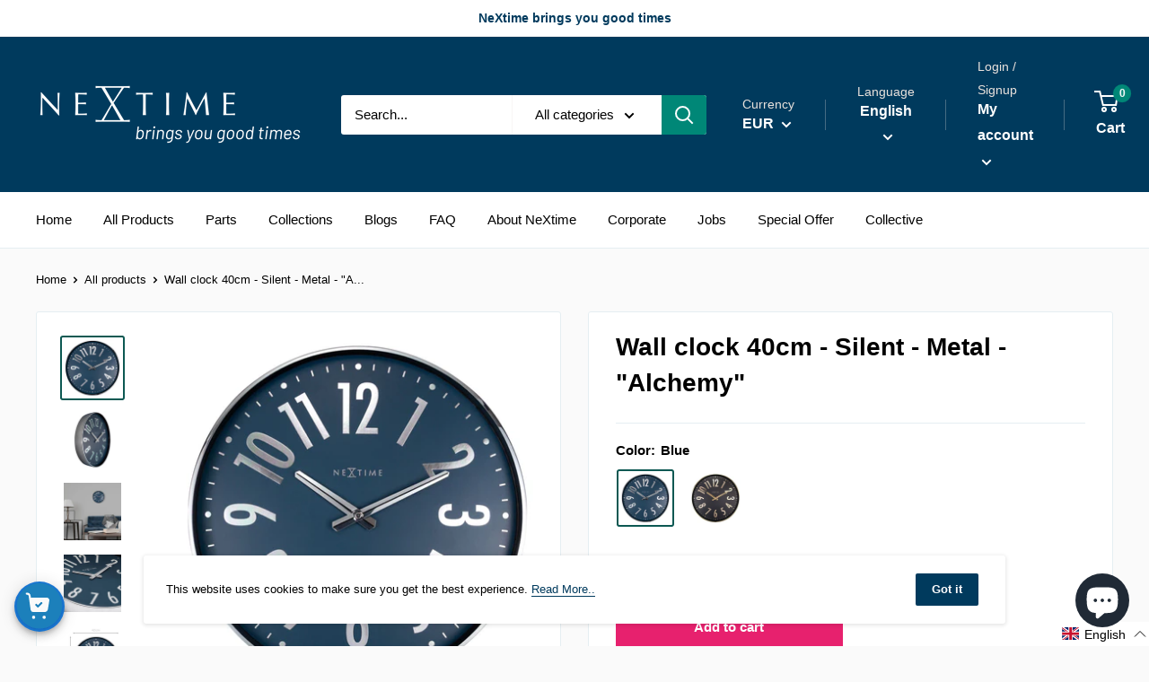

--- FILE ---
content_type: text/html; charset=utf-8
request_url: https://nextime.eu/products/alchemy
body_size: 63048
content:


<!doctype html>

<html class="no-js" lang="en">
  <head>
<!-- Google Tag Manager -->
<script>(function(w,d,s,l,i){w[l]=w[l]||[];w[l].push({'gtm.start':
new Date().getTime(),event:'gtm.js'});var f=d.getElementsByTagName(s)[0],
j=d.createElement(s),dl=l!='dataLayer'?'&l='+l:'';j.async=true;j.src=
'https://www.googletagmanager.com/gtm.js?id='+i+dl;f.parentNode.insertBefore(j,f);
})(window,document,'script','dataLayer','GTM-5LMCFF6');</script>
<!-- End Google Tag Manager -->

    
    <title>
    Wall clock 40cm - Silent - Metal - &quot;Alchemy&quot;
</title>


    <meta name="description" content="NeXtime’s Alchemy (40cm) is a silent metal wall clock that features fine elegance and design details. Big golden hot-stamped Arabic numbers, the shiny clock hands and shiny metal case in gold stand out from the black dial.">


    <meta charset="utf-8"> 
    <meta http-equiv="X-UA-Compatible" content="IE=edge,chrome=1">
    <meta name="viewport" content="width=device-width, initial-scale=1.0, height=device-height, minimum-scale=1.0, maximum-scale=1.0">
    <meta name="theme-color" content="#0d5953">
    
    <link rel="canonical" href="https://nextime.eu/products/alchemy"><link rel="shortcut icon" href="//nextime.eu/cdn/shop/files/favicon_48x48.png?v=1739280942" type="image/png"><link rel="preload" as="style" href="//nextime.eu/cdn/shop/t/17/assets/theme.scss.css?v=71005323003355851391765033968">

    



















<meta property="og:type" content="product">
  <meta property="og:title" content="Wall clock 40cm - Silent - Metal - &quot;Alchemy&quot;"><meta property="og:image" content="http://nextime.eu/cdn/shop/products/3288BL-front-01-A-Alchemy_4edc3a7c-5db7-4a00-90d3-9910621a9890_1024x.jpg?v=1641920028">
    <meta property="og:image:secure_url" content="https://nextime.eu/cdn/shop/products/3288BL-front-01-A-Alchemy_4edc3a7c-5db7-4a00-90d3-9910621a9890_1024x.jpg?v=1641920028"><meta property="og:image" content="http://nextime.eu/cdn/shop/products/3288BL-leftside-05-A-Alchemy_1024x.jpg?v=1690979800">
    <meta property="og:image:secure_url" content="https://nextime.eu/cdn/shop/products/3288BL-leftside-05-A-Alchemy_1024x.jpg?v=1690979800"><meta property="og:image" content="http://nextime.eu/cdn/shop/products/3288BL-atmosphere-02-A-Alchemy_1024x.jpg?v=1690979800">
    <meta property="og:image:secure_url" content="https://nextime.eu/cdn/shop/products/3288BL-atmosphere-02-A-Alchemy_1024x.jpg?v=1690979800"><meta property="product:price:amount" content="84,50">
  <meta property="product:price:currency" content="EUR"><meta property="og:description" content="NeXtime’s Alchemy (40cm) is a silent metal wall clock that features fine elegance and design details. Big golden hot-stamped Arabic numbers, the shiny clock hands and shiny metal case in gold stand out from the black dial."><meta property="og:url" content="https://nextime.eu/products/alchemy">
<meta property="og:site_name" content="NeXtime Clocks"><meta name="twitter:card" content="summary"><meta name="twitter:title" content="Wall clock 40cm - Silent - Metal - "Alchemy"">
  <meta name="twitter:description" content="
NeXtime’s Alchemy (40cm) is a silent metal wall clock that features fine elegance and design details. Big silver hot-stamped arabic numbers, the shiny clock hands and shiny metal case in silver stand out from the blue dial. A simple and bold combination. 

Product specifications:• Material: Metal• Clock type: Wall clock• Color: Silver/Blue or Gold/Black • Size: Ø40cm• Battery type: 1x AA battery, not included• Movement: No ticking sound. Silent movement• Warranty: 2 years factory warranty
">
  <meta name="twitter:image" content="https://nextime.eu/cdn/shop/products/3288BL-front-01-A-Alchemy_4edc3a7c-5db7-4a00-90d3-9910621a9890_600x600_crop_center.jpg?v=1641920028">
<link rel="preconnect" href="//fonts.shopifycdn.com">
    <link rel="dns-prefetch" href="//productreviews.shopifycdn.com">
    <link rel="dns-prefetch" href="//maps.googleapis.com">
    <link rel="dns-prefetch" href="//maps.gstatic.com">

    <script>window.performance && window.performance.mark && window.performance.mark('shopify.content_for_header.start');</script><meta name="google-site-verification" content="1MxXYVEMv8r6DK47yhIsWDrEI5sR-1dxJdOBS5Ap90k">
<meta name="google-site-verification" content="1MxXYVEMv8r6DK47yhIsWDrEI5sR-1dxJdOBS5Ap90k">
<meta id="shopify-digital-wallet" name="shopify-digital-wallet" content="/30709350531/digital_wallets/dialog">
<meta name="shopify-checkout-api-token" content="aea74d3aebef5e6373aaf72497e3d75a">
<meta id="in-context-paypal-metadata" data-shop-id="30709350531" data-venmo-supported="false" data-environment="production" data-locale="en_US" data-paypal-v4="true" data-currency="EUR">
<link rel="alternate" hreflang="x-default" href="https://nextime.eu/products/alchemy">
<link rel="alternate" hreflang="en-NL" href="https://nextime.eu/products/alchemy">
<link rel="alternate" hreflang="fr-NL" href="https://nextime.eu/fr/products/alchemy">
<link rel="alternate" hreflang="de-NL" href="https://nextime.eu/de/products/alchemy">
<link rel="alternate" hreflang="nl-NL" href="https://nextime.eu/nl/products/alchemy">
<link rel="alternate" type="application/json+oembed" href="https://nextime.eu/products/alchemy.oembed">
<script async="async" src="/checkouts/internal/preloads.js?locale=en-NL"></script>
<link rel="preconnect" href="https://shop.app" crossorigin="anonymous">
<script async="async" src="https://shop.app/checkouts/internal/preloads.js?locale=en-NL&shop_id=30709350531" crossorigin="anonymous"></script>
<script id="apple-pay-shop-capabilities" type="application/json">{"shopId":30709350531,"countryCode":"NL","currencyCode":"EUR","merchantCapabilities":["supports3DS"],"merchantId":"gid:\/\/shopify\/Shop\/30709350531","merchantName":"NeXtime Clocks","requiredBillingContactFields":["postalAddress","email"],"requiredShippingContactFields":["postalAddress","email"],"shippingType":"shipping","supportedNetworks":["visa","maestro","masterCard","amex"],"total":{"type":"pending","label":"NeXtime Clocks","amount":"1.00"},"shopifyPaymentsEnabled":true,"supportsSubscriptions":true}</script>
<script id="shopify-features" type="application/json">{"accessToken":"aea74d3aebef5e6373aaf72497e3d75a","betas":["rich-media-storefront-analytics"],"domain":"nextime.eu","predictiveSearch":true,"shopId":30709350531,"locale":"en"}</script>
<script>var Shopify = Shopify || {};
Shopify.shop = "nextime-clocks.myshopify.com";
Shopify.locale = "en";
Shopify.currency = {"active":"EUR","rate":"1.0"};
Shopify.country = "NL";
Shopify.theme = {"name":"Warehouse Updated Theme 2025","id":191914508626,"schema_name":"Warehouse","schema_version":"6.7.0","theme_store_id":null,"role":"main"};
Shopify.theme.handle = "null";
Shopify.theme.style = {"id":null,"handle":null};
Shopify.cdnHost = "nextime.eu/cdn";
Shopify.routes = Shopify.routes || {};
Shopify.routes.root = "/";</script>
<script type="module">!function(o){(o.Shopify=o.Shopify||{}).modules=!0}(window);</script>
<script>!function(o){function n(){var o=[];function n(){o.push(Array.prototype.slice.apply(arguments))}return n.q=o,n}var t=o.Shopify=o.Shopify||{};t.loadFeatures=n(),t.autoloadFeatures=n()}(window);</script>
<script>
  window.ShopifyPay = window.ShopifyPay || {};
  window.ShopifyPay.apiHost = "shop.app\/pay";
  window.ShopifyPay.redirectState = null;
</script>
<script id="shop-js-analytics" type="application/json">{"pageType":"product"}</script>
<script defer="defer" async type="module" src="//nextime.eu/cdn/shopifycloud/shop-js/modules/v2/client.init-shop-cart-sync_BT-GjEfc.en.esm.js"></script>
<script defer="defer" async type="module" src="//nextime.eu/cdn/shopifycloud/shop-js/modules/v2/chunk.common_D58fp_Oc.esm.js"></script>
<script defer="defer" async type="module" src="//nextime.eu/cdn/shopifycloud/shop-js/modules/v2/chunk.modal_xMitdFEc.esm.js"></script>
<script type="module">
  await import("//nextime.eu/cdn/shopifycloud/shop-js/modules/v2/client.init-shop-cart-sync_BT-GjEfc.en.esm.js");
await import("//nextime.eu/cdn/shopifycloud/shop-js/modules/v2/chunk.common_D58fp_Oc.esm.js");
await import("//nextime.eu/cdn/shopifycloud/shop-js/modules/v2/chunk.modal_xMitdFEc.esm.js");

  window.Shopify.SignInWithShop?.initShopCartSync?.({"fedCMEnabled":true,"windoidEnabled":true});

</script>
<script>
  window.Shopify = window.Shopify || {};
  if (!window.Shopify.featureAssets) window.Shopify.featureAssets = {};
  window.Shopify.featureAssets['shop-js'] = {"shop-cart-sync":["modules/v2/client.shop-cart-sync_DZOKe7Ll.en.esm.js","modules/v2/chunk.common_D58fp_Oc.esm.js","modules/v2/chunk.modal_xMitdFEc.esm.js"],"init-fed-cm":["modules/v2/client.init-fed-cm_B6oLuCjv.en.esm.js","modules/v2/chunk.common_D58fp_Oc.esm.js","modules/v2/chunk.modal_xMitdFEc.esm.js"],"shop-cash-offers":["modules/v2/client.shop-cash-offers_D2sdYoxE.en.esm.js","modules/v2/chunk.common_D58fp_Oc.esm.js","modules/v2/chunk.modal_xMitdFEc.esm.js"],"shop-login-button":["modules/v2/client.shop-login-button_QeVjl5Y3.en.esm.js","modules/v2/chunk.common_D58fp_Oc.esm.js","modules/v2/chunk.modal_xMitdFEc.esm.js"],"pay-button":["modules/v2/client.pay-button_DXTOsIq6.en.esm.js","modules/v2/chunk.common_D58fp_Oc.esm.js","modules/v2/chunk.modal_xMitdFEc.esm.js"],"shop-button":["modules/v2/client.shop-button_DQZHx9pm.en.esm.js","modules/v2/chunk.common_D58fp_Oc.esm.js","modules/v2/chunk.modal_xMitdFEc.esm.js"],"avatar":["modules/v2/client.avatar_BTnouDA3.en.esm.js"],"init-windoid":["modules/v2/client.init-windoid_CR1B-cfM.en.esm.js","modules/v2/chunk.common_D58fp_Oc.esm.js","modules/v2/chunk.modal_xMitdFEc.esm.js"],"init-shop-for-new-customer-accounts":["modules/v2/client.init-shop-for-new-customer-accounts_C_vY_xzh.en.esm.js","modules/v2/client.shop-login-button_QeVjl5Y3.en.esm.js","modules/v2/chunk.common_D58fp_Oc.esm.js","modules/v2/chunk.modal_xMitdFEc.esm.js"],"init-shop-email-lookup-coordinator":["modules/v2/client.init-shop-email-lookup-coordinator_BI7n9ZSv.en.esm.js","modules/v2/chunk.common_D58fp_Oc.esm.js","modules/v2/chunk.modal_xMitdFEc.esm.js"],"init-shop-cart-sync":["modules/v2/client.init-shop-cart-sync_BT-GjEfc.en.esm.js","modules/v2/chunk.common_D58fp_Oc.esm.js","modules/v2/chunk.modal_xMitdFEc.esm.js"],"shop-toast-manager":["modules/v2/client.shop-toast-manager_DiYdP3xc.en.esm.js","modules/v2/chunk.common_D58fp_Oc.esm.js","modules/v2/chunk.modal_xMitdFEc.esm.js"],"init-customer-accounts":["modules/v2/client.init-customer-accounts_D9ZNqS-Q.en.esm.js","modules/v2/client.shop-login-button_QeVjl5Y3.en.esm.js","modules/v2/chunk.common_D58fp_Oc.esm.js","modules/v2/chunk.modal_xMitdFEc.esm.js"],"init-customer-accounts-sign-up":["modules/v2/client.init-customer-accounts-sign-up_iGw4briv.en.esm.js","modules/v2/client.shop-login-button_QeVjl5Y3.en.esm.js","modules/v2/chunk.common_D58fp_Oc.esm.js","modules/v2/chunk.modal_xMitdFEc.esm.js"],"shop-follow-button":["modules/v2/client.shop-follow-button_CqMgW2wH.en.esm.js","modules/v2/chunk.common_D58fp_Oc.esm.js","modules/v2/chunk.modal_xMitdFEc.esm.js"],"checkout-modal":["modules/v2/client.checkout-modal_xHeaAweL.en.esm.js","modules/v2/chunk.common_D58fp_Oc.esm.js","modules/v2/chunk.modal_xMitdFEc.esm.js"],"shop-login":["modules/v2/client.shop-login_D91U-Q7h.en.esm.js","modules/v2/chunk.common_D58fp_Oc.esm.js","modules/v2/chunk.modal_xMitdFEc.esm.js"],"lead-capture":["modules/v2/client.lead-capture_BJmE1dJe.en.esm.js","modules/v2/chunk.common_D58fp_Oc.esm.js","modules/v2/chunk.modal_xMitdFEc.esm.js"],"payment-terms":["modules/v2/client.payment-terms_Ci9AEqFq.en.esm.js","modules/v2/chunk.common_D58fp_Oc.esm.js","modules/v2/chunk.modal_xMitdFEc.esm.js"]};
</script>
<script>(function() {
  var isLoaded = false;
  function asyncLoad() {
    if (isLoaded) return;
    isLoaded = true;
    var urls = ["\/\/cdn.shopify.com\/proxy\/96fb45abe018c7d623ce314654346fcefbcf8a13ea76aeeb98b830bef661918f\/api.goaffpro.com\/loader.js?shop=nextime-clocks.myshopify.com\u0026sp-cache-control=cHVibGljLCBtYXgtYWdlPTkwMA","https:\/\/quizify.arhamcommerce.com\/js\/shortcode.js?shop=nextime-clocks.myshopify.com"];
    for (var i = 0; i < urls.length; i++) {
      var s = document.createElement('script');
      s.type = 'text/javascript';
      s.async = true;
      s.src = urls[i];
      var x = document.getElementsByTagName('script')[0];
      x.parentNode.insertBefore(s, x);
    }
  };
  if(window.attachEvent) {
    window.attachEvent('onload', asyncLoad);
  } else {
    window.addEventListener('load', asyncLoad, false);
  }
})();</script>
<script id="__st">var __st={"a":30709350531,"offset":3600,"reqid":"32a622a1-8b81-499c-ab42-845e0032bdd8-1769471600","pageurl":"nextime.eu\/products\/alchemy","u":"887f1165383f","p":"product","rtyp":"product","rid":7056082075835};</script>
<script>window.ShopifyPaypalV4VisibilityTracking = true;</script>
<script id="captcha-bootstrap">!function(){'use strict';const t='contact',e='account',n='new_comment',o=[[t,t],['blogs',n],['comments',n],[t,'customer']],c=[[e,'customer_login'],[e,'guest_login'],[e,'recover_customer_password'],[e,'create_customer']],r=t=>t.map((([t,e])=>`form[action*='/${t}']:not([data-nocaptcha='true']) input[name='form_type'][value='${e}']`)).join(','),a=t=>()=>t?[...document.querySelectorAll(t)].map((t=>t.form)):[];function s(){const t=[...o],e=r(t);return a(e)}const i='password',u='form_key',d=['recaptcha-v3-token','g-recaptcha-response','h-captcha-response',i],f=()=>{try{return window.sessionStorage}catch{return}},m='__shopify_v',_=t=>t.elements[u];function p(t,e,n=!1){try{const o=window.sessionStorage,c=JSON.parse(o.getItem(e)),{data:r}=function(t){const{data:e,action:n}=t;return t[m]||n?{data:e,action:n}:{data:t,action:n}}(c);for(const[e,n]of Object.entries(r))t.elements[e]&&(t.elements[e].value=n);n&&o.removeItem(e)}catch(o){console.error('form repopulation failed',{error:o})}}const l='form_type',E='cptcha';function T(t){t.dataset[E]=!0}const w=window,h=w.document,L='Shopify',v='ce_forms',y='captcha';let A=!1;((t,e)=>{const n=(g='f06e6c50-85a8-45c8-87d0-21a2b65856fe',I='https://cdn.shopify.com/shopifycloud/storefront-forms-hcaptcha/ce_storefront_forms_captcha_hcaptcha.v1.5.2.iife.js',D={infoText:'Protected by hCaptcha',privacyText:'Privacy',termsText:'Terms'},(t,e,n)=>{const o=w[L][v],c=o.bindForm;if(c)return c(t,g,e,D).then(n);var r;o.q.push([[t,g,e,D],n]),r=I,A||(h.body.append(Object.assign(h.createElement('script'),{id:'captcha-provider',async:!0,src:r})),A=!0)});var g,I,D;w[L]=w[L]||{},w[L][v]=w[L][v]||{},w[L][v].q=[],w[L][y]=w[L][y]||{},w[L][y].protect=function(t,e){n(t,void 0,e),T(t)},Object.freeze(w[L][y]),function(t,e,n,w,h,L){const[v,y,A,g]=function(t,e,n){const i=e?o:[],u=t?c:[],d=[...i,...u],f=r(d),m=r(i),_=r(d.filter((([t,e])=>n.includes(e))));return[a(f),a(m),a(_),s()]}(w,h,L),I=t=>{const e=t.target;return e instanceof HTMLFormElement?e:e&&e.form},D=t=>v().includes(t);t.addEventListener('submit',(t=>{const e=I(t);if(!e)return;const n=D(e)&&!e.dataset.hcaptchaBound&&!e.dataset.recaptchaBound,o=_(e),c=g().includes(e)&&(!o||!o.value);(n||c)&&t.preventDefault(),c&&!n&&(function(t){try{if(!f())return;!function(t){const e=f();if(!e)return;const n=_(t);if(!n)return;const o=n.value;o&&e.removeItem(o)}(t);const e=Array.from(Array(32),(()=>Math.random().toString(36)[2])).join('');!function(t,e){_(t)||t.append(Object.assign(document.createElement('input'),{type:'hidden',name:u})),t.elements[u].value=e}(t,e),function(t,e){const n=f();if(!n)return;const o=[...t.querySelectorAll(`input[type='${i}']`)].map((({name:t})=>t)),c=[...d,...o],r={};for(const[a,s]of new FormData(t).entries())c.includes(a)||(r[a]=s);n.setItem(e,JSON.stringify({[m]:1,action:t.action,data:r}))}(t,e)}catch(e){console.error('failed to persist form',e)}}(e),e.submit())}));const S=(t,e)=>{t&&!t.dataset[E]&&(n(t,e.some((e=>e===t))),T(t))};for(const o of['focusin','change'])t.addEventListener(o,(t=>{const e=I(t);D(e)&&S(e,y())}));const B=e.get('form_key'),M=e.get(l),P=B&&M;t.addEventListener('DOMContentLoaded',(()=>{const t=y();if(P)for(const e of t)e.elements[l].value===M&&p(e,B);[...new Set([...A(),...v().filter((t=>'true'===t.dataset.shopifyCaptcha))])].forEach((e=>S(e,t)))}))}(h,new URLSearchParams(w.location.search),n,t,e,['guest_login'])})(!0,!0)}();</script>
<script integrity="sha256-4kQ18oKyAcykRKYeNunJcIwy7WH5gtpwJnB7kiuLZ1E=" data-source-attribution="shopify.loadfeatures" defer="defer" src="//nextime.eu/cdn/shopifycloud/storefront/assets/storefront/load_feature-a0a9edcb.js" crossorigin="anonymous"></script>
<script crossorigin="anonymous" defer="defer" src="//nextime.eu/cdn/shopifycloud/storefront/assets/shopify_pay/storefront-65b4c6d7.js?v=20250812"></script>
<script data-source-attribution="shopify.dynamic_checkout.dynamic.init">var Shopify=Shopify||{};Shopify.PaymentButton=Shopify.PaymentButton||{isStorefrontPortableWallets:!0,init:function(){window.Shopify.PaymentButton.init=function(){};var t=document.createElement("script");t.src="https://nextime.eu/cdn/shopifycloud/portable-wallets/latest/portable-wallets.en.js",t.type="module",document.head.appendChild(t)}};
</script>
<script data-source-attribution="shopify.dynamic_checkout.buyer_consent">
  function portableWalletsHideBuyerConsent(e){var t=document.getElementById("shopify-buyer-consent"),n=document.getElementById("shopify-subscription-policy-button");t&&n&&(t.classList.add("hidden"),t.setAttribute("aria-hidden","true"),n.removeEventListener("click",e))}function portableWalletsShowBuyerConsent(e){var t=document.getElementById("shopify-buyer-consent"),n=document.getElementById("shopify-subscription-policy-button");t&&n&&(t.classList.remove("hidden"),t.removeAttribute("aria-hidden"),n.addEventListener("click",e))}window.Shopify?.PaymentButton&&(window.Shopify.PaymentButton.hideBuyerConsent=portableWalletsHideBuyerConsent,window.Shopify.PaymentButton.showBuyerConsent=portableWalletsShowBuyerConsent);
</script>
<script data-source-attribution="shopify.dynamic_checkout.cart.bootstrap">document.addEventListener("DOMContentLoaded",(function(){function t(){return document.querySelector("shopify-accelerated-checkout-cart, shopify-accelerated-checkout")}if(t())Shopify.PaymentButton.init();else{new MutationObserver((function(e,n){t()&&(Shopify.PaymentButton.init(),n.disconnect())})).observe(document.body,{childList:!0,subtree:!0})}}));
</script>
<script id='scb4127' type='text/javascript' async='' src='https://nextime.eu/cdn/shopifycloud/privacy-banner/storefront-banner.js'></script><link id="shopify-accelerated-checkout-styles" rel="stylesheet" media="screen" href="https://nextime.eu/cdn/shopifycloud/portable-wallets/latest/accelerated-checkout-backwards-compat.css" crossorigin="anonymous">
<style id="shopify-accelerated-checkout-cart">
        #shopify-buyer-consent {
  margin-top: 1em;
  display: inline-block;
  width: 100%;
}

#shopify-buyer-consent.hidden {
  display: none;
}

#shopify-subscription-policy-button {
  background: none;
  border: none;
  padding: 0;
  text-decoration: underline;
  font-size: inherit;
  cursor: pointer;
}

#shopify-subscription-policy-button::before {
  box-shadow: none;
}

      </style>

<script>window.performance && window.performance.mark && window.performance.mark('shopify.content_for_header.end');</script>

    




















  <script type="application/ld+json">
  {
    "@context": "http://schema.org",
    "@type": "Product",
    "offers": [



















        {
          "@type": "Offer",
          "name": "Blue",
          "availability":"https://schema.org/InStock",
          "price": 84.5,
          "priceCurrency": "EUR",
          "priceValidUntil": "2026-02-06","sku": "3288BL","url": "/products/alchemy?variant=41294804418747"
        },




















        {
          "@type": "Offer",
          "name": "Black",
          "availability":"https://schema.org/InStock",
          "price": 84.5,
          "priceCurrency": "EUR",
          "priceValidUntil": "2026-02-06","sku": "3288ZW","url": "/products/alchemy?variant=41294804484283"
        }
],
      "gtin13": "8717713029991",
      "productId": "8717713029991",
    "brand": {
      "name": "NeXtime Clocks"
    },
    "name": "Wall clock 40cm - Silent - Metal - \"Alchemy\"",
    "description": "\nNeXtime’s Alchemy (40cm) is a silent metal wall clock that features fine elegance and design details. Big silver hot-stamped arabic numbers, the shiny clock hands and shiny metal case in silver stand out from the blue dial. A simple and bold combination. \n\nProduct specifications:• Material: Metal• Clock type: Wall clock• Color: Silver\/Blue or Gold\/Black • Size: Ø40cm• Battery type: 1x AA battery, not included• Movement: No ticking sound. Silent movement• Warranty: 2 years factory warranty\n",
    "category": "Wall clock",
    "url": "/products/alchemy",
    "sku": "3288BL",
    "image": {
      "@type": "ImageObject",
      "url": "https://nextime.eu/cdn/shop/products/3288BL-front-01-A-Alchemy_4edc3a7c-5db7-4a00-90d3-9910621a9890_1024x.jpg?v=1641920028",
      "image": "https://nextime.eu/cdn/shop/products/3288BL-front-01-A-Alchemy_4edc3a7c-5db7-4a00-90d3-9910621a9890_1024x.jpg?v=1641920028",
      "name": "#color_blue",
      "width": "1024",
      "height": "1024"
    }
  }
  </script>



  <script type="application/ld+json">
  {
    "@context": "http://schema.org",
    "@type": "BreadcrumbList",
  "itemListElement": [{
      "@type": "ListItem",
      "position": 1,
      "name": "Home",
      "item": "https://nextime.eu"
    },{
          "@type": "ListItem",
          "position": 2,
          "name": "Wall clock 40cm - Silent - Metal - \"Alchemy\"",
          "item": "https://nextime.eu/products/alchemy"
        }]
  }
  </script>


    <script>
      // This allows to expose several variables to the global scope, to be used in scripts
      window.theme = {
        template: "product",
        localeRootUrl: '',
        shopCurrency: "EUR",
        cartCount: 0,
        customerId: null,
        moneyFormat: "€{{amount_with_comma_separator}}",
        moneyWithCurrencyFormat: "€{{amount_with_comma_separator}} EUR",
        useNativeMultiCurrency: true,
        currencyConversionEnabled: false,
        currencyConversionMoneyFormat: "money_format",
        currencyConversionRoundAmounts: false,
        showDiscount: true,
        discountMode: "percentage",
        searchMode: "product,article,page",
        cartType: "page"
      };

      window.languages = {
        collectionOnSaleLabel: "Save {{savings}}",
        productFormUnavailable: "Unavailable",
        productFormAddToCart: "Add to cart",
        productFormSoldOut: "Sold out",
        shippingEstimatorNoResults: "No shipping could be found for your address.",
        shippingEstimatorOneResult: "There is one shipping rate for your address:",
        shippingEstimatorMultipleResults: "There are {{count}} shipping rates for your address:",
        shippingEstimatorErrors: "There are some errors:"
      };

      window.lazySizesConfig = {
        loadHidden: false,
        hFac: 0.8,
        expFactor: 3,
        customMedia: {
          '--phone': '(max-width: 640px)',
          '--tablet': '(min-width: 641px) and (max-width: 1023px)',
          '--lap': '(min-width: 1024px)'
        }
      };

      document.documentElement.className = document.documentElement.className.replace('no-js', 'js');
    </script>

    <script src="//nextime.eu/cdn/shop/t/17/assets/lazysizes.min.js?v=38423348123636194381765033952" async></script>

    
<script src="//polyfill-fastly.net/v3/polyfill.min.js?unknown=polyfill&features=fetch,Element.prototype.closest,Element.prototype.matches,Element.prototype.remove,Element.prototype.classList,Array.prototype.includes,Array.prototype.fill,String.prototype.includes,String.prototype.padStart,Object.assign,CustomEvent,Intl,URL,DOMTokenList,IntersectionObserver,IntersectionObserverEntry" defer></script>
    <script src="//nextime.eu/cdn/shop/t/17/assets/libs.min.js?v=36629197183099365621765033952" defer></script>
    <script src="//nextime.eu/cdn/shop/t/17/assets/theme.min.js?v=39784513580163524061765033952" defer></script>
    <script src="//nextime.eu/cdn/shop/t/17/assets/custom.js?v=102476495355921946141765033952" defer></script>

    <link rel="stylesheet" href="//nextime.eu/cdn/shop/t/17/assets/theme.scss.css?v=71005323003355851391765033968">
 <meta name="p:domain_verify" content="f538bfd731538980e3a857ba472cc7bc"/>
  
  
 
  <!-- Facebook Pixel Code -->
<script>
!function(f,b,e,v,n,t,s)
{if(f.fbq)return;n=f.fbq=function(){n.callMethod?
n.callMethod.apply(n,arguments):n.queue.push(arguments)};
if(!f._fbq)f._fbq=n;n.push=n;n.loaded=!0;n.version='2.0';
n.queue=[];t=b.createElement(e);t.async=!0;
t.src=v;s=b.getElementsByTagName(e)[0];
s.parentNode.insertBefore(t,s)}(window, document,'script',
'https://connect.facebook.net/en_US/fbevents.js');
fbq('init', '467464611372888');
fbq('track', 'PageView');
</script>
<noscript><img height="1" width="1" style="display:none"
src="https://www.facebook.com/tr?id=467464611372888&ev=PageView&noscript=1"
/></noscript>
<!-- End Facebook Pixel Code -->
  <script type="module" src="https://unpkg.com/@google/model-viewer/dist/model-viewer.js"></script>
  
  <!-- Geo Redirect Script -->
  <script>
    (async () => {
      try {
        if (!document.cookie.includes('redirected_to_us=true')) {
          const res = await fetch('https://api.ipgeolocation.io/ipgeo?apiKey=bc841e6c69464076928bd672ab391007');
          const data = await res.json();
          if (data.country_code2 === 'US' && window.location.hostname.includes('eu.example.com')) {
            document.cookie = "redirected_to_us=true; max-age=86400; path=/";
            window.location.href = 'https://us.example.com';
          }
        }
      } catch (e) { console.error('Geo redirect error:', e); }
    })();
  </script>
  <!-- End Geo Redirect Script -->
<!-- BEGIN app block: shopify://apps/zepto-product-personalizer/blocks/product_personalizer_main/7411210d-7b32-4c09-9455-e129e3be4729 --><!-- BEGIN app snippet: product-personalizer -->



  
 
 

<!-- END app snippet -->
<!-- BEGIN app snippet: zepto_common --><script>
var pplr_cart = {"note":null,"attributes":{},"original_total_price":0,"total_price":0,"total_discount":0,"total_weight":0.0,"item_count":0,"items":[],"requires_shipping":false,"currency":"EUR","items_subtotal_price":0,"cart_level_discount_applications":[],"checkout_charge_amount":0};
var pplr_shop_currency = "EUR";
var pplr_enabled_currencies_size = 21;
var pplr_money_formate = "€{{amount_with_comma_separator}}";
var pplr_manual_theme_selector=["CartCount span","tr:has([name*=updates])","tr img:first",".line-item__title",".cart__item--price .cart__price",".grid__item.one-half.text-right",".pplr_item_remove",".ajaxcart__qty",".header__cart-price-bubble span[data-cart-price-bubble]","form[action*=cart] [name=checkout]","Click To View Image","Discount Code \u003cstrong\u003e{{ code }}\u003c\/strong\u003e is invalid","Discount Code","Apply","#pplr_D_class","Subtotal","Shipping","\u003cstrong\u003eEST. Total\u003c\/strong\u003e"];
</script>
<script defer src="//cdn-zeptoapps.com/product-personalizer/pplr_common.js?v=27" ></script><!-- END app snippet -->

<!-- END app block --><!-- BEGIN app block: shopify://apps/seo-manager-venntov/blocks/seomanager/c54c366f-d4bb-4d52-8d2f-dd61ce8e7e12 --><!-- BEGIN app snippet: SEOManager4 -->
<meta name='seomanager' content='4.0.5' /> 


<script>
	function sm_htmldecode(str) {
		var txt = document.createElement('textarea');
		txt.innerHTML = str;
		return txt.value;
	}

	var venntov_title = sm_htmldecode("Wall clock 40cm - Silent - Metal - &quot;Alchemy&quot;");
	var venntov_description = sm_htmldecode("NeXtime’s Alchemy (40cm) is a silent metal wall clock that features fine elegance and design details. Big golden hot-stamped Arabic numbers, the shiny clock hands and shiny metal case in gold stand out from the black dial.");
	
	if (venntov_title != '') {
		document.title = venntov_title;	
	}
	else {
		document.title = "Wall clock 40cm - Silent - Metal - &quot;Alchemy&quot;";	
	}

	if (document.querySelector('meta[name="description"]') == null) {
		var venntov_desc = document.createElement('meta');
		venntov_desc.name = "description";
		venntov_desc.content = venntov_description;
		var venntov_head = document.head;
		venntov_head.appendChild(venntov_desc);
	} else {
		document.querySelector('meta[name="description"]').setAttribute("content", venntov_description);
	}
</script>

<script>
	var venntov_robotVals = "index, follow, max-image-preview:large, max-snippet:-1, max-video-preview:-1";
	if (venntov_robotVals !== "") {
		document.querySelectorAll("[name='robots']").forEach(e => e.remove());
		var venntov_robotMeta = document.createElement('meta');
		venntov_robotMeta.name = "robots";
		venntov_robotMeta.content = venntov_robotVals;
		var venntov_head = document.head;
		venntov_head.appendChild(venntov_robotMeta);
	}
</script>

<script>
	var venntov_googleVals = "";
	if (venntov_googleVals !== "") {
		document.querySelectorAll("[name='google']").forEach(e => e.remove());
		var venntov_googleMeta = document.createElement('meta');
		venntov_googleMeta.name = "google";
		venntov_googleMeta.content = venntov_googleVals;
		var venntov_head = document.head;
		venntov_head.appendChild(venntov_googleMeta);
	}
	</script>
	<!-- JSON-LD support -->
			<script type="application/ld+json">
			{
				"@context": "https://schema.org",
				"@id": "https://nextime.eu/products/alchemy",
				"@type": "Product","sku": "3288BL","mpn": "3288BL","brand": {
					"@type": "Brand",
					"name": "NeXtime Clocks"
				},
				"description": "\nNeXtime’s Alchemy (40cm) is a silent metal wall clock that features fine elegance and design details. Big silver hot-stamped arabic numbers, the shiny clock hands and shiny metal case in silver stand out from the blue dial. A simple and bold combination. \n\nProduct specifications:• Material: Metal• Clock type: Wall clock• Color: Silver\/Blue or Gold\/Black • Size: Ø40cm• Battery type: 1x AA battery, not included• Movement: No ticking sound. Silent movement• Warranty: 2 years factory warranty\n",
				"url": "https://nextime.eu/products/alchemy",
				"name": "Wall clock 40cm - Silent - Metal - \"Alchemy\"","image": "https://nextime.eu/cdn/shop/products/3288BL-front-01-A-Alchemy_4edc3a7c-5db7-4a00-90d3-9910621a9890.jpg?v=1641920028&width=1024","offers": [{
							"@type": "Offer",
							"availability": "https://schema.org/InStock",
							"itemCondition": "https://schema.org/NewCondition",
							"priceCurrency": "EUR",
							"price": "84.50",
							"priceValidUntil": "2027-01-27",
							"url": "https://nextime.eu/products/alchemy?variant=41294804418747",
							"checkoutPageURLTemplate": "https://nextime.eu/cart/add?id=41294804418747&quantity=1",
								"image": "https://nextime.eu/cdn/shop/products/3288BL-front-01-A-Alchemy_4edc3a7c-5db7-4a00-90d3-9910621a9890.jpg?v=1641920028&width=1024",
							"mpn": "3288BL",
								"sku": "3288BL",
								"gtin13": "8717713029991",
							"seller": {
								"@type": "Organization",
								"name": "NeXtime Clocks"
							}
						},{
							"@type": "Offer",
							"availability": "https://schema.org/InStock",
							"itemCondition": "https://schema.org/NewCondition",
							"priceCurrency": "EUR",
							"price": "84.50",
							"priceValidUntil": "2027-01-27",
							"url": "https://nextime.eu/products/alchemy?variant=41294804484283",
							"checkoutPageURLTemplate": "https://nextime.eu/cart/add?id=41294804484283&quantity=1",
								"image": "https://nextime.eu/cdn/shop/products/3288ZW-front-01-A-Alchemy_a6c57ee5-6c6f-40f6-9d5f-4a5b512a0a3b.jpg?v=1641918950&width=1024",
							"mpn": "3288ZW",
								"sku": "3288ZW",
								"gtin13": "8717713029977",
							"seller": {
								"@type": "Organization",
								"name": "NeXtime Clocks"
							}
						}]}
			</script>
<script type="application/ld+json">
				{
					"@context": "http://schema.org",
					"@type": "BreadcrumbList",
					"name": "Breadcrumbs",
					"itemListElement": [{
							"@type": "ListItem",
							"position": 1,
							"name": "Wall clock 40cm - Silent - Metal - &quot;Alchemy&quot;",
							"item": "https://nextime.eu/products/alchemy"
						}]
				}
				</script>
<!-- 524F4D20383A3331 --><!-- END app snippet -->

<!-- END app block --><script src="https://cdn.shopify.com/extensions/e8878072-2f6b-4e89-8082-94b04320908d/inbox-1254/assets/inbox-chat-loader.js" type="text/javascript" defer="defer"></script>
<link href="https://monorail-edge.shopifysvc.com" rel="dns-prefetch">
<script>(function(){if ("sendBeacon" in navigator && "performance" in window) {try {var session_token_from_headers = performance.getEntriesByType('navigation')[0].serverTiming.find(x => x.name == '_s').description;} catch {var session_token_from_headers = undefined;}var session_cookie_matches = document.cookie.match(/_shopify_s=([^;]*)/);var session_token_from_cookie = session_cookie_matches && session_cookie_matches.length === 2 ? session_cookie_matches[1] : "";var session_token = session_token_from_headers || session_token_from_cookie || "";function handle_abandonment_event(e) {var entries = performance.getEntries().filter(function(entry) {return /monorail-edge.shopifysvc.com/.test(entry.name);});if (!window.abandonment_tracked && entries.length === 0) {window.abandonment_tracked = true;var currentMs = Date.now();var navigation_start = performance.timing.navigationStart;var payload = {shop_id: 30709350531,url: window.location.href,navigation_start,duration: currentMs - navigation_start,session_token,page_type: "product"};window.navigator.sendBeacon("https://monorail-edge.shopifysvc.com/v1/produce", JSON.stringify({schema_id: "online_store_buyer_site_abandonment/1.1",payload: payload,metadata: {event_created_at_ms: currentMs,event_sent_at_ms: currentMs}}));}}window.addEventListener('pagehide', handle_abandonment_event);}}());</script>
<script id="web-pixels-manager-setup">(function e(e,d,r,n,o){if(void 0===o&&(o={}),!Boolean(null===(a=null===(i=window.Shopify)||void 0===i?void 0:i.analytics)||void 0===a?void 0:a.replayQueue)){var i,a;window.Shopify=window.Shopify||{};var t=window.Shopify;t.analytics=t.analytics||{};var s=t.analytics;s.replayQueue=[],s.publish=function(e,d,r){return s.replayQueue.push([e,d,r]),!0};try{self.performance.mark("wpm:start")}catch(e){}var l=function(){var e={modern:/Edge?\/(1{2}[4-9]|1[2-9]\d|[2-9]\d{2}|\d{4,})\.\d+(\.\d+|)|Firefox\/(1{2}[4-9]|1[2-9]\d|[2-9]\d{2}|\d{4,})\.\d+(\.\d+|)|Chrom(ium|e)\/(9{2}|\d{3,})\.\d+(\.\d+|)|(Maci|X1{2}).+ Version\/(15\.\d+|(1[6-9]|[2-9]\d|\d{3,})\.\d+)([,.]\d+|)( \(\w+\)|)( Mobile\/\w+|) Safari\/|Chrome.+OPR\/(9{2}|\d{3,})\.\d+\.\d+|(CPU[ +]OS|iPhone[ +]OS|CPU[ +]iPhone|CPU IPhone OS|CPU iPad OS)[ +]+(15[._]\d+|(1[6-9]|[2-9]\d|\d{3,})[._]\d+)([._]\d+|)|Android:?[ /-](13[3-9]|1[4-9]\d|[2-9]\d{2}|\d{4,})(\.\d+|)(\.\d+|)|Android.+Firefox\/(13[5-9]|1[4-9]\d|[2-9]\d{2}|\d{4,})\.\d+(\.\d+|)|Android.+Chrom(ium|e)\/(13[3-9]|1[4-9]\d|[2-9]\d{2}|\d{4,})\.\d+(\.\d+|)|SamsungBrowser\/([2-9]\d|\d{3,})\.\d+/,legacy:/Edge?\/(1[6-9]|[2-9]\d|\d{3,})\.\d+(\.\d+|)|Firefox\/(5[4-9]|[6-9]\d|\d{3,})\.\d+(\.\d+|)|Chrom(ium|e)\/(5[1-9]|[6-9]\d|\d{3,})\.\d+(\.\d+|)([\d.]+$|.*Safari\/(?![\d.]+ Edge\/[\d.]+$))|(Maci|X1{2}).+ Version\/(10\.\d+|(1[1-9]|[2-9]\d|\d{3,})\.\d+)([,.]\d+|)( \(\w+\)|)( Mobile\/\w+|) Safari\/|Chrome.+OPR\/(3[89]|[4-9]\d|\d{3,})\.\d+\.\d+|(CPU[ +]OS|iPhone[ +]OS|CPU[ +]iPhone|CPU IPhone OS|CPU iPad OS)[ +]+(10[._]\d+|(1[1-9]|[2-9]\d|\d{3,})[._]\d+)([._]\d+|)|Android:?[ /-](13[3-9]|1[4-9]\d|[2-9]\d{2}|\d{4,})(\.\d+|)(\.\d+|)|Mobile Safari.+OPR\/([89]\d|\d{3,})\.\d+\.\d+|Android.+Firefox\/(13[5-9]|1[4-9]\d|[2-9]\d{2}|\d{4,})\.\d+(\.\d+|)|Android.+Chrom(ium|e)\/(13[3-9]|1[4-9]\d|[2-9]\d{2}|\d{4,})\.\d+(\.\d+|)|Android.+(UC? ?Browser|UCWEB|U3)[ /]?(15\.([5-9]|\d{2,})|(1[6-9]|[2-9]\d|\d{3,})\.\d+)\.\d+|SamsungBrowser\/(5\.\d+|([6-9]|\d{2,})\.\d+)|Android.+MQ{2}Browser\/(14(\.(9|\d{2,})|)|(1[5-9]|[2-9]\d|\d{3,})(\.\d+|))(\.\d+|)|K[Aa][Ii]OS\/(3\.\d+|([4-9]|\d{2,})\.\d+)(\.\d+|)/},d=e.modern,r=e.legacy,n=navigator.userAgent;return n.match(d)?"modern":n.match(r)?"legacy":"unknown"}(),u="modern"===l?"modern":"legacy",c=(null!=n?n:{modern:"",legacy:""})[u],f=function(e){return[e.baseUrl,"/wpm","/b",e.hashVersion,"modern"===e.buildTarget?"m":"l",".js"].join("")}({baseUrl:d,hashVersion:r,buildTarget:u}),m=function(e){var d=e.version,r=e.bundleTarget,n=e.surface,o=e.pageUrl,i=e.monorailEndpoint;return{emit:function(e){var a=e.status,t=e.errorMsg,s=(new Date).getTime(),l=JSON.stringify({metadata:{event_sent_at_ms:s},events:[{schema_id:"web_pixels_manager_load/3.1",payload:{version:d,bundle_target:r,page_url:o,status:a,surface:n,error_msg:t},metadata:{event_created_at_ms:s}}]});if(!i)return console&&console.warn&&console.warn("[Web Pixels Manager] No Monorail endpoint provided, skipping logging."),!1;try{return self.navigator.sendBeacon.bind(self.navigator)(i,l)}catch(e){}var u=new XMLHttpRequest;try{return u.open("POST",i,!0),u.setRequestHeader("Content-Type","text/plain"),u.send(l),!0}catch(e){return console&&console.warn&&console.warn("[Web Pixels Manager] Got an unhandled error while logging to Monorail."),!1}}}}({version:r,bundleTarget:l,surface:e.surface,pageUrl:self.location.href,monorailEndpoint:e.monorailEndpoint});try{o.browserTarget=l,function(e){var d=e.src,r=e.async,n=void 0===r||r,o=e.onload,i=e.onerror,a=e.sri,t=e.scriptDataAttributes,s=void 0===t?{}:t,l=document.createElement("script"),u=document.querySelector("head"),c=document.querySelector("body");if(l.async=n,l.src=d,a&&(l.integrity=a,l.crossOrigin="anonymous"),s)for(var f in s)if(Object.prototype.hasOwnProperty.call(s,f))try{l.dataset[f]=s[f]}catch(e){}if(o&&l.addEventListener("load",o),i&&l.addEventListener("error",i),u)u.appendChild(l);else{if(!c)throw new Error("Did not find a head or body element to append the script");c.appendChild(l)}}({src:f,async:!0,onload:function(){if(!function(){var e,d;return Boolean(null===(d=null===(e=window.Shopify)||void 0===e?void 0:e.analytics)||void 0===d?void 0:d.initialized)}()){var d=window.webPixelsManager.init(e)||void 0;if(d){var r=window.Shopify.analytics;r.replayQueue.forEach((function(e){var r=e[0],n=e[1],o=e[2];d.publishCustomEvent(r,n,o)})),r.replayQueue=[],r.publish=d.publishCustomEvent,r.visitor=d.visitor,r.initialized=!0}}},onerror:function(){return m.emit({status:"failed",errorMsg:"".concat(f," has failed to load")})},sri:function(e){var d=/^sha384-[A-Za-z0-9+/=]+$/;return"string"==typeof e&&d.test(e)}(c)?c:"",scriptDataAttributes:o}),m.emit({status:"loading"})}catch(e){m.emit({status:"failed",errorMsg:(null==e?void 0:e.message)||"Unknown error"})}}})({shopId: 30709350531,storefrontBaseUrl: "https://nextime.eu",extensionsBaseUrl: "https://extensions.shopifycdn.com/cdn/shopifycloud/web-pixels-manager",monorailEndpoint: "https://monorail-edge.shopifysvc.com/unstable/produce_batch",surface: "storefront-renderer",enabledBetaFlags: ["2dca8a86"],webPixelsConfigList: [{"id":"3385950546","configuration":"{\"pixelCode\":\"D411QCRC77U728214550\"}","eventPayloadVersion":"v1","runtimeContext":"STRICT","scriptVersion":"22e92c2ad45662f435e4801458fb78cc","type":"APP","apiClientId":4383523,"privacyPurposes":["ANALYTICS","MARKETING","SALE_OF_DATA"],"dataSharingAdjustments":{"protectedCustomerApprovalScopes":["read_customer_address","read_customer_email","read_customer_name","read_customer_personal_data","read_customer_phone"]}},{"id":"3167355218","configuration":"{\"accountID\":\"20250917\"}","eventPayloadVersion":"v1","runtimeContext":"STRICT","scriptVersion":"d74726c67ca5e7003680ab20ad6def52","type":"APP","apiClientId":1762457,"privacyPurposes":["ANALYTICS","MARKETING","SALE_OF_DATA"],"dataSharingAdjustments":{"protectedCustomerApprovalScopes":["read_customer_address","read_customer_email","read_customer_name","read_customer_personal_data","read_customer_phone"]}},{"id":"3083993426","configuration":"{\"accountId\": \"610366366\", \"serviceUrl\": \"https:\/\/prism.app-us1.com\", \"trackingUrl\": \"https:\/\/trackcmp.net\/t_prism_sitemessages.php\"}","eventPayloadVersion":"v1","runtimeContext":"STRICT","scriptVersion":"cff021c2fbed229e6cf4725e435ea417","type":"APP","apiClientId":77122,"privacyPurposes":["ANALYTICS","MARKETING","SALE_OF_DATA"],"dataSharingAdjustments":{"protectedCustomerApprovalScopes":["read_customer_address","read_customer_email","read_customer_name","read_customer_personal_data","read_customer_phone"]}},{"id":"1376092498","configuration":"{\"shop\":\"nextime-clocks.myshopify.com\",\"cookie_duration\":\"604800\"}","eventPayloadVersion":"v1","runtimeContext":"STRICT","scriptVersion":"a2e7513c3708f34b1f617d7ce88f9697","type":"APP","apiClientId":2744533,"privacyPurposes":["ANALYTICS","MARKETING"],"dataSharingAdjustments":{"protectedCustomerApprovalScopes":["read_customer_address","read_customer_email","read_customer_name","read_customer_personal_data","read_customer_phone"]}},{"id":"1079574866","configuration":"{\"config\":\"{\\\"google_tag_ids\\\":[\\\"G-LDV4R4XCCJ\\\",\\\"AW-863388807\\\",\\\"GT-5M8N7HQ\\\"],\\\"target_country\\\":\\\"NL\\\",\\\"gtag_events\\\":[{\\\"type\\\":\\\"begin_checkout\\\",\\\"action_label\\\":[\\\"G-LDV4R4XCCJ\\\",\\\"AW-863388807\\\/Z0WQCJTIgNMBEIeJ2ZsD\\\"]},{\\\"type\\\":\\\"search\\\",\\\"action_label\\\":[\\\"G-LDV4R4XCCJ\\\",\\\"AW-863388807\\\/gq2SCJfIgNMBEIeJ2ZsD\\\"]},{\\\"type\\\":\\\"view_item\\\",\\\"action_label\\\":[\\\"G-LDV4R4XCCJ\\\",\\\"AW-863388807\\\/bNQXCI7IgNMBEIeJ2ZsD\\\",\\\"MC-MVBHZCNYN6\\\"]},{\\\"type\\\":\\\"purchase\\\",\\\"action_label\\\":[\\\"G-LDV4R4XCCJ\\\",\\\"AW-863388807\\\/o6z8CIvIgNMBEIeJ2ZsD\\\",\\\"MC-MVBHZCNYN6\\\"]},{\\\"type\\\":\\\"page_view\\\",\\\"action_label\\\":[\\\"G-LDV4R4XCCJ\\\",\\\"AW-863388807\\\/rUy9CIjIgNMBEIeJ2ZsD\\\",\\\"MC-MVBHZCNYN6\\\"]},{\\\"type\\\":\\\"add_payment_info\\\",\\\"action_label\\\":[\\\"G-LDV4R4XCCJ\\\",\\\"AW-863388807\\\/B4uoCJrIgNMBEIeJ2ZsD\\\"]},{\\\"type\\\":\\\"add_to_cart\\\",\\\"action_label\\\":[\\\"G-LDV4R4XCCJ\\\",\\\"AW-863388807\\\/ufHPCJHIgNMBEIeJ2ZsD\\\"]}],\\\"enable_monitoring_mode\\\":false}\"}","eventPayloadVersion":"v1","runtimeContext":"OPEN","scriptVersion":"b2a88bafab3e21179ed38636efcd8a93","type":"APP","apiClientId":1780363,"privacyPurposes":[],"dataSharingAdjustments":{"protectedCustomerApprovalScopes":["read_customer_address","read_customer_email","read_customer_name","read_customer_personal_data","read_customer_phone"]}},{"id":"286425426","configuration":"{\"pixel_id\":\"488324128015562\",\"pixel_type\":\"facebook_pixel\",\"metaapp_system_user_token\":\"-\"}","eventPayloadVersion":"v1","runtimeContext":"OPEN","scriptVersion":"ca16bc87fe92b6042fbaa3acc2fbdaa6","type":"APP","apiClientId":2329312,"privacyPurposes":["ANALYTICS","MARKETING","SALE_OF_DATA"],"dataSharingAdjustments":{"protectedCustomerApprovalScopes":["read_customer_address","read_customer_email","read_customer_name","read_customer_personal_data","read_customer_phone"]}},{"id":"154829138","configuration":"{\"tagID\":\"2612607147330\"}","eventPayloadVersion":"v1","runtimeContext":"STRICT","scriptVersion":"18031546ee651571ed29edbe71a3550b","type":"APP","apiClientId":3009811,"privacyPurposes":["ANALYTICS","MARKETING","SALE_OF_DATA"],"dataSharingAdjustments":{"protectedCustomerApprovalScopes":["read_customer_address","read_customer_email","read_customer_name","read_customer_personal_data","read_customer_phone"]}},{"id":"shopify-app-pixel","configuration":"{}","eventPayloadVersion":"v1","runtimeContext":"STRICT","scriptVersion":"0450","apiClientId":"shopify-pixel","type":"APP","privacyPurposes":["ANALYTICS","MARKETING"]},{"id":"shopify-custom-pixel","eventPayloadVersion":"v1","runtimeContext":"LAX","scriptVersion":"0450","apiClientId":"shopify-pixel","type":"CUSTOM","privacyPurposes":["ANALYTICS","MARKETING"]}],isMerchantRequest: false,initData: {"shop":{"name":"NeXtime Clocks","paymentSettings":{"currencyCode":"EUR"},"myshopifyDomain":"nextime-clocks.myshopify.com","countryCode":"NL","storefrontUrl":"https:\/\/nextime.eu"},"customer":null,"cart":null,"checkout":null,"productVariants":[{"price":{"amount":84.5,"currencyCode":"EUR"},"product":{"title":"Wall clock 40cm - Silent - Metal - \"Alchemy\"","vendor":"NeXtime Clocks","id":"7056082075835","untranslatedTitle":"Wall clock 40cm - Silent - Metal - \"Alchemy\"","url":"\/products\/alchemy","type":"Wall clock"},"id":"41294804418747","image":{"src":"\/\/nextime.eu\/cdn\/shop\/products\/3288BL-front-01-A-Alchemy_4edc3a7c-5db7-4a00-90d3-9910621a9890.jpg?v=1641920028"},"sku":"3288BL","title":"Blue","untranslatedTitle":"Blue"},{"price":{"amount":84.5,"currencyCode":"EUR"},"product":{"title":"Wall clock 40cm - Silent - Metal - \"Alchemy\"","vendor":"NeXtime Clocks","id":"7056082075835","untranslatedTitle":"Wall clock 40cm - Silent - Metal - \"Alchemy\"","url":"\/products\/alchemy","type":"Wall clock"},"id":"41294804484283","image":{"src":"\/\/nextime.eu\/cdn\/shop\/products\/3288ZW-front-01-A-Alchemy_a6c57ee5-6c6f-40f6-9d5f-4a5b512a0a3b.jpg?v=1641918950"},"sku":"3288ZW","title":"Black","untranslatedTitle":"Black"}],"purchasingCompany":null},},"https://nextime.eu/cdn","fcfee988w5aeb613cpc8e4bc33m6693e112",{"modern":"","legacy":""},{"shopId":"30709350531","storefrontBaseUrl":"https:\/\/nextime.eu","extensionBaseUrl":"https:\/\/extensions.shopifycdn.com\/cdn\/shopifycloud\/web-pixels-manager","surface":"storefront-renderer","enabledBetaFlags":"[\"2dca8a86\"]","isMerchantRequest":"false","hashVersion":"fcfee988w5aeb613cpc8e4bc33m6693e112","publish":"custom","events":"[[\"page_viewed\",{}],[\"product_viewed\",{\"productVariant\":{\"price\":{\"amount\":84.5,\"currencyCode\":\"EUR\"},\"product\":{\"title\":\"Wall clock 40cm - Silent - Metal - \\\"Alchemy\\\"\",\"vendor\":\"NeXtime Clocks\",\"id\":\"7056082075835\",\"untranslatedTitle\":\"Wall clock 40cm - Silent - Metal - \\\"Alchemy\\\"\",\"url\":\"\/products\/alchemy\",\"type\":\"Wall clock\"},\"id\":\"41294804418747\",\"image\":{\"src\":\"\/\/nextime.eu\/cdn\/shop\/products\/3288BL-front-01-A-Alchemy_4edc3a7c-5db7-4a00-90d3-9910621a9890.jpg?v=1641920028\"},\"sku\":\"3288BL\",\"title\":\"Blue\",\"untranslatedTitle\":\"Blue\"}}]]"});</script><script>
  window.ShopifyAnalytics = window.ShopifyAnalytics || {};
  window.ShopifyAnalytics.meta = window.ShopifyAnalytics.meta || {};
  window.ShopifyAnalytics.meta.currency = 'EUR';
  var meta = {"product":{"id":7056082075835,"gid":"gid:\/\/shopify\/Product\/7056082075835","vendor":"NeXtime Clocks","type":"Wall clock","handle":"alchemy","variants":[{"id":41294804418747,"price":8450,"name":"Wall clock 40cm - Silent - Metal - \"Alchemy\" - Blue","public_title":"Blue","sku":"3288BL"},{"id":41294804484283,"price":8450,"name":"Wall clock 40cm - Silent - Metal - \"Alchemy\" - Black","public_title":"Black","sku":"3288ZW"}],"remote":false},"page":{"pageType":"product","resourceType":"product","resourceId":7056082075835,"requestId":"32a622a1-8b81-499c-ab42-845e0032bdd8-1769471600"}};
  for (var attr in meta) {
    window.ShopifyAnalytics.meta[attr] = meta[attr];
  }
</script>
<script class="analytics">
  (function () {
    var customDocumentWrite = function(content) {
      var jquery = null;

      if (window.jQuery) {
        jquery = window.jQuery;
      } else if (window.Checkout && window.Checkout.$) {
        jquery = window.Checkout.$;
      }

      if (jquery) {
        jquery('body').append(content);
      }
    };

    var hasLoggedConversion = function(token) {
      if (token) {
        return document.cookie.indexOf('loggedConversion=' + token) !== -1;
      }
      return false;
    }

    var setCookieIfConversion = function(token) {
      if (token) {
        var twoMonthsFromNow = new Date(Date.now());
        twoMonthsFromNow.setMonth(twoMonthsFromNow.getMonth() + 2);

        document.cookie = 'loggedConversion=' + token + '; expires=' + twoMonthsFromNow;
      }
    }

    var trekkie = window.ShopifyAnalytics.lib = window.trekkie = window.trekkie || [];
    if (trekkie.integrations) {
      return;
    }
    trekkie.methods = [
      'identify',
      'page',
      'ready',
      'track',
      'trackForm',
      'trackLink'
    ];
    trekkie.factory = function(method) {
      return function() {
        var args = Array.prototype.slice.call(arguments);
        args.unshift(method);
        trekkie.push(args);
        return trekkie;
      };
    };
    for (var i = 0; i < trekkie.methods.length; i++) {
      var key = trekkie.methods[i];
      trekkie[key] = trekkie.factory(key);
    }
    trekkie.load = function(config) {
      trekkie.config = config || {};
      trekkie.config.initialDocumentCookie = document.cookie;
      var first = document.getElementsByTagName('script')[0];
      var script = document.createElement('script');
      script.type = 'text/javascript';
      script.onerror = function(e) {
        var scriptFallback = document.createElement('script');
        scriptFallback.type = 'text/javascript';
        scriptFallback.onerror = function(error) {
                var Monorail = {
      produce: function produce(monorailDomain, schemaId, payload) {
        var currentMs = new Date().getTime();
        var event = {
          schema_id: schemaId,
          payload: payload,
          metadata: {
            event_created_at_ms: currentMs,
            event_sent_at_ms: currentMs
          }
        };
        return Monorail.sendRequest("https://" + monorailDomain + "/v1/produce", JSON.stringify(event));
      },
      sendRequest: function sendRequest(endpointUrl, payload) {
        // Try the sendBeacon API
        if (window && window.navigator && typeof window.navigator.sendBeacon === 'function' && typeof window.Blob === 'function' && !Monorail.isIos12()) {
          var blobData = new window.Blob([payload], {
            type: 'text/plain'
          });

          if (window.navigator.sendBeacon(endpointUrl, blobData)) {
            return true;
          } // sendBeacon was not successful

        } // XHR beacon

        var xhr = new XMLHttpRequest();

        try {
          xhr.open('POST', endpointUrl);
          xhr.setRequestHeader('Content-Type', 'text/plain');
          xhr.send(payload);
        } catch (e) {
          console.log(e);
        }

        return false;
      },
      isIos12: function isIos12() {
        return window.navigator.userAgent.lastIndexOf('iPhone; CPU iPhone OS 12_') !== -1 || window.navigator.userAgent.lastIndexOf('iPad; CPU OS 12_') !== -1;
      }
    };
    Monorail.produce('monorail-edge.shopifysvc.com',
      'trekkie_storefront_load_errors/1.1',
      {shop_id: 30709350531,
      theme_id: 191914508626,
      app_name: "storefront",
      context_url: window.location.href,
      source_url: "//nextime.eu/cdn/s/trekkie.storefront.a804e9514e4efded663580eddd6991fcc12b5451.min.js"});

        };
        scriptFallback.async = true;
        scriptFallback.src = '//nextime.eu/cdn/s/trekkie.storefront.a804e9514e4efded663580eddd6991fcc12b5451.min.js';
        first.parentNode.insertBefore(scriptFallback, first);
      };
      script.async = true;
      script.src = '//nextime.eu/cdn/s/trekkie.storefront.a804e9514e4efded663580eddd6991fcc12b5451.min.js';
      first.parentNode.insertBefore(script, first);
    };
    trekkie.load(
      {"Trekkie":{"appName":"storefront","development":false,"defaultAttributes":{"shopId":30709350531,"isMerchantRequest":null,"themeId":191914508626,"themeCityHash":"11588482974660477710","contentLanguage":"en","currency":"EUR"},"isServerSideCookieWritingEnabled":true,"monorailRegion":"shop_domain","enabledBetaFlags":["65f19447"]},"Session Attribution":{},"S2S":{"facebookCapiEnabled":true,"source":"trekkie-storefront-renderer","apiClientId":580111}}
    );

    var loaded = false;
    trekkie.ready(function() {
      if (loaded) return;
      loaded = true;

      window.ShopifyAnalytics.lib = window.trekkie;

      var originalDocumentWrite = document.write;
      document.write = customDocumentWrite;
      try { window.ShopifyAnalytics.merchantGoogleAnalytics.call(this); } catch(error) {};
      document.write = originalDocumentWrite;

      window.ShopifyAnalytics.lib.page(null,{"pageType":"product","resourceType":"product","resourceId":7056082075835,"requestId":"32a622a1-8b81-499c-ab42-845e0032bdd8-1769471600","shopifyEmitted":true});

      var match = window.location.pathname.match(/checkouts\/(.+)\/(thank_you|post_purchase)/)
      var token = match? match[1]: undefined;
      if (!hasLoggedConversion(token)) {
        setCookieIfConversion(token);
        window.ShopifyAnalytics.lib.track("Viewed Product",{"currency":"EUR","variantId":41294804418747,"productId":7056082075835,"productGid":"gid:\/\/shopify\/Product\/7056082075835","name":"Wall clock 40cm - Silent - Metal - \"Alchemy\" - Blue","price":"84.50","sku":"3288BL","brand":"NeXtime Clocks","variant":"Blue","category":"Wall clock","nonInteraction":true,"remote":false},undefined,undefined,{"shopifyEmitted":true});
      window.ShopifyAnalytics.lib.track("monorail:\/\/trekkie_storefront_viewed_product\/1.1",{"currency":"EUR","variantId":41294804418747,"productId":7056082075835,"productGid":"gid:\/\/shopify\/Product\/7056082075835","name":"Wall clock 40cm - Silent - Metal - \"Alchemy\" - Blue","price":"84.50","sku":"3288BL","brand":"NeXtime Clocks","variant":"Blue","category":"Wall clock","nonInteraction":true,"remote":false,"referer":"https:\/\/nextime.eu\/products\/alchemy"});
      }
    });


        var eventsListenerScript = document.createElement('script');
        eventsListenerScript.async = true;
        eventsListenerScript.src = "//nextime.eu/cdn/shopifycloud/storefront/assets/shop_events_listener-3da45d37.js";
        document.getElementsByTagName('head')[0].appendChild(eventsListenerScript);

})();</script>
  <script>
  if (!window.ga || (window.ga && typeof window.ga !== 'function')) {
    window.ga = function ga() {
      (window.ga.q = window.ga.q || []).push(arguments);
      if (window.Shopify && window.Shopify.analytics && typeof window.Shopify.analytics.publish === 'function') {
        window.Shopify.analytics.publish("ga_stub_called", {}, {sendTo: "google_osp_migration"});
      }
      console.error("Shopify's Google Analytics stub called with:", Array.from(arguments), "\nSee https://help.shopify.com/manual/promoting-marketing/pixels/pixel-migration#google for more information.");
    };
    if (window.Shopify && window.Shopify.analytics && typeof window.Shopify.analytics.publish === 'function') {
      window.Shopify.analytics.publish("ga_stub_initialized", {}, {sendTo: "google_osp_migration"});
    }
  }
</script>
<script
  defer
  src="https://nextime.eu/cdn/shopifycloud/perf-kit/shopify-perf-kit-3.0.4.min.js"
  data-application="storefront-renderer"
  data-shop-id="30709350531"
  data-render-region="gcp-us-east1"
  data-page-type="product"
  data-theme-instance-id="191914508626"
  data-theme-name="Warehouse"
  data-theme-version="6.7.0"
  data-monorail-region="shop_domain"
  data-resource-timing-sampling-rate="10"
  data-shs="true"
  data-shs-beacon="true"
  data-shs-export-with-fetch="true"
  data-shs-logs-sample-rate="1"
  data-shs-beacon-endpoint="https://nextime.eu/api/collect"
></script>
</head>

  <body class="warehouse--v1  template-product">
    <span class="loading-bar"></span>

    <div id="shopify-section-announcement-bar" class="shopify-section"><section data-section-id="announcement-bar" data-section-type="announcement-bar" data-section-settings='{
    "showNewsletter": false
  }'><div class="announcement-bar">
      <div class="container">
        <div class="announcement-bar__inner"><p class="announcement-bar__content announcement-bar__content--center">NeXtime brings you good times</p></div>
      </div>
    </div>
  </section>

  <style>
    .announcement-bar {
      background: #ffffff;
      color: #003a5d;
    }
  </style>

  <script>document.documentElement.style.removeProperty('--announcement-bar-button-width');document.documentElement.style.setProperty('--announcement-bar-height', document.getElementById('shopify-section-announcement-bar').clientHeight + 'px');
  </script></div>
<div id="shopify-section-popups" class="shopify-section"><div data-section-id="popups" data-section-type="popups"></div>

</div>
<div id="shopify-section-header" class="shopify-section"><section data-section-id="header" data-section-type="header" data-section-settings='{
  "navigationLayout": "inline",
  "desktopOpenTrigger": "click",
  "useStickyHeader": true
}'>
  <header class="header header--inline header--search-expanded" role="banner">
    <div class="container">
      <div class="header__inner"><div class="header__mobile-nav hidden-lap-and-up">
            <button class="header__mobile-nav-toggle icon-state touch-area" data-action="toggle-menu" aria-expanded="false" aria-haspopup="true" aria-controls="mobile-menu" aria-label="Open menu">
              <span class="icon-state__primary"><svg class="icon icon--hamburger-mobile" viewBox="0 0 20 16" role="presentation">
      <path d="M0 14h20v2H0v-2zM0 0h20v2H0V0zm0 7h20v2H0V7z" fill="currentColor" fill-rule="evenodd"></path>
    </svg></span>
              <span class="icon-state__secondary"><svg class="icon icon--close" viewBox="0 0 19 19" role="presentation">
      <path d="M9.1923882 8.39339828l7.7781745-7.7781746 1.4142136 1.41421357-7.7781746 7.77817459 7.7781746 7.77817456L16.9705627 19l-7.7781745-7.7781746L1.41421356 19 0 17.5857864l7.7781746-7.77817456L0 2.02943725 1.41421356.61522369 9.1923882 8.39339828z" fill="currentColor" fill-rule="evenodd"></path>
    </svg></span>
            </button><div id="mobile-menu" class="mobile-menu" aria-hidden="true"><svg class="icon icon--nav-triangle-borderless" viewBox="0 0 20 9" role="presentation">
      <path d="M.47108938 9c.2694725-.26871321.57077721-.56867841.90388257-.89986354C3.12384116 6.36134886 5.74788116 3.76338565 9.2467995.30653888c.4145057-.4095171 1.0844277-.40860098 1.4977971.00205122L19.4935156 9H.47108938z" fill="#ffffff"></path>
    </svg><div class="mobile-menu__inner">
    <div class="mobile-menu__panel">
      <div class="mobile-menu__section">
        <ul class="mobile-menu__nav" role="menu"><li class="mobile-menu__nav-item"><a href="/" class="mobile-menu__nav-link" role="menuitem">Home</a></li><li class="mobile-menu__nav-item"><a href="/collections/all-products" class="mobile-menu__nav-link" role="menuitem">All Products</a></li><li class="mobile-menu__nav-item"><a href="https://nextime.eu/collections/nextime-parts" class="mobile-menu__nav-link" role="menuitem">Parts</a></li><li class="mobile-menu__nav-item"><a href="/collections" class="mobile-menu__nav-link" role="menuitem">Collections</a></li><li class="mobile-menu__nav-item"><a href="https://nextime.eu/blogs/news" class="mobile-menu__nav-link" role="menuitem">Blogs</a></li><li class="mobile-menu__nav-item"><a href="https://nextime.eu/pages/faq" class="mobile-menu__nav-link" role="menuitem">FAQ</a></li><li class="mobile-menu__nav-item"><a href="https://nextime.eu/pages/about-nextime" class="mobile-menu__nav-link" role="menuitem">About NeXtime</a></li><li class="mobile-menu__nav-item"><a href="https://nextime.eu/pages/become-a-reseller-1" class="mobile-menu__nav-link" role="menuitem">Corporate</a></li><li class="mobile-menu__nav-item"><a href="https://nextime.eu/pages/vacature" class="mobile-menu__nav-link" role="menuitem">Jobs</a></li><li class="mobile-menu__nav-item"><a href="https://nextime.eu/collections/spring-forward" class="mobile-menu__nav-link" role="menuitem">Special Offer</a></li><li class="mobile-menu__nav-item"><a href="/pages/become-a-reseller-1" class="mobile-menu__nav-link" role="menuitem">Collective</a></li></ul>
      </div><div class="mobile-menu__section mobile-menu__section--loose">
          <div class="mobile-menu__currency-selector">
            <label for="mobile-currency-selector">Currency:</label>

            <div class="select-wrapper select-wrapper--transparent"><form method="post" action="/cart/update" id="mobile_currency_form" accept-charset="UTF-8" class="currency-selector__form" enctype="multipart/form-data"><input type="hidden" name="form_type" value="currency" /><input type="hidden" name="utf8" value="✓" /><input type="hidden" name="return_to" value="/products/alchemy" /><select id="mobile-currency-selector" class="currency-selector" name="currency" title="Currency" onchange="this.form.submit()"><option value="ALL" >ALL</option><option value="AMD" >AMD</option><option value="AUD" >AUD</option><option value="BAM" >BAM</option><option value="CAD" >CAD</option><option value="CHF" >CHF</option><option value="CZK" >CZK</option><option value="DKK" >DKK</option><option value="EUR" selected="selected">EUR</option><option value="GBP" >GBP</option><option value="HKD" >HKD</option><option value="HUF" >HUF</option><option value="ISK" >ISK</option><option value="MDL" >MDL</option><option value="MKD" >MKD</option><option value="PLN" >PLN</option><option value="RON" >RON</option><option value="SEK" >SEK</option><option value="SGD" >SGD</option><option value="THB" >THB</option><option value="UAH" >UAH</option></select></form><svg class="icon icon--arrow-bottom" viewBox="0 0 12 8" role="presentation">
      <path stroke="currentColor" stroke-width="2" d="M10 2L6 6 2 2" fill="none" stroke-linecap="square"></path>
    </svg></div>
          </div>
        </div><div class="mobile-menu__section mobile-menu__section--loose">
          <div class="mobile-menu__locale-selector">
            <label for="mobile-locale-selector">Language:</label>

            <div class="select-wrapper select-wrapper--transparent">
              <select id="mobile-locale-selector" class="locale-selector" title="Language"><option value="/" selected="selected">English</option><option value="/fr" >French</option><option value="/de" >German</option><option value="/nl" >Dutch</option></select><svg class="icon icon--arrow-bottom" viewBox="0 0 12 8" role="presentation">
      <path stroke="currentColor" stroke-width="2" d="M10 2L6 6 2 2" fill="none" stroke-linecap="square"></path>
    </svg></div>
          </div>
        </div></div></div>
</div></div><div class="header__logo"><a href="/" class="header__logo-link"><img class="header__logo-image"
                   src="//nextime.eu/cdn/shop/files/Nextime_Slogan_white_300x.png?v=1739278772"
                   srcset="//nextime.eu/cdn/shop/files/Nextime_Slogan_white_300x.png?v=1739278772 1x, //nextime.eu/cdn/shop/files/Nextime_Slogan_white_300x@2x.png?v=1739278772 2x"
                   alt="NeXtime Clocks"></a></div><div class="header__search-bar-wrapper is-visible">
          <form action="/search" method="get" role="search" class="search-bar"><div class="search-bar__top-wrapper">
              <div class="search-bar__top">
                <input type="hidden" name="type" value="product">

                <div class="search-bar__input-wrapper">
                  <input class="search-bar__input" type="text" name="q" autocomplete="off" autocorrect="off" aria-label="Search..." placeholder="Search...">
                  <button type="button" class="search-bar__input-clear hidden-lap-and-up" data-action="clear-input"><svg class="icon icon--close" viewBox="0 0 19 19" role="presentation">
      <path d="M9.1923882 8.39339828l7.7781745-7.7781746 1.4142136 1.41421357-7.7781746 7.77817459 7.7781746 7.77817456L16.9705627 19l-7.7781745-7.7781746L1.41421356 19 0 17.5857864l7.7781746-7.77817456L0 2.02943725 1.41421356.61522369 9.1923882 8.39339828z" fill="currentColor" fill-rule="evenodd"></path>
    </svg></button>
                </div><div class="search-bar__filter">
                    <label for="search-product-type" class="search-bar__filter-label">
                      <span class="search-bar__filter-active">All categories</span><svg class="icon icon--arrow-bottom" viewBox="0 0 12 8" role="presentation">
      <path stroke="currentColor" stroke-width="2" d="M10 2L6 6 2 2" fill="none" stroke-linecap="square"></path>
    </svg></label>

                    <select id="search-product-type">
                      <option value="" selected="selected">All categories</option><option value="Alarm clock">Alarm clock</option><option value="Battery">Battery</option><option value="Clock Part">Clock Part</option><option value="Clock Parts">Clock Parts</option><option value="Digitale wandklok">Digitale wandklok</option><option value="Display">Display</option><option value="Drinkware">Drinkware</option><option value="Garden Barometer">Garden Barometer</option><option value="Garden Clock">Garden Clock</option><option value="Garden Thermometer">Garden Thermometer</option><option value="Lighting">Lighting</option><option value="Lighting Part">Lighting Part</option><option value="Lighting Shade">Lighting Shade</option><option value="Movement">Movement</option><option value="Table clock">Table clock</option><option value="Table/ Wall clock">Table/ Wall clock</option><option value="Tide">Tide</option><option value="Wall clock">Wall clock</option></select>
                  </div><button type="submit" class="search-bar__submit" aria-label="Search"><svg class="icon icon--search" viewBox="0 0 21 21" role="presentation">
      <g stroke-width="2" stroke="currentColor" fill="none" fill-rule="evenodd">
        <path d="M19 19l-5-5" stroke-linecap="square"></path>
        <circle cx="8.5" cy="8.5" r="7.5"></circle>
      </g>
    </svg><svg class="icon icon--search-loader" viewBox="0 0 64 64" role="presentation">
      <path opacity=".4" d="M23.8589104 1.05290547C40.92335108-3.43614731 58.45816642 6.79494359 62.94709453 23.8589104c4.48905278 17.06444068-5.74156424 34.59913135-22.80600493 39.08818413S5.54195825 57.2055303 1.05290547 40.1410896C-3.43602265 23.0771228 6.7944697 5.54195825 23.8589104 1.05290547zM38.6146353 57.1445143c13.8647142-3.64731754 22.17719655-17.89443541 18.529879-31.75914961-3.64743965-13.86517841-17.8944354-22.17719655-31.7591496-18.529879S3.20804604 24.7494569 6.8554857 38.6146353c3.64731753 13.8647142 17.8944354 22.17719655 31.7591496 18.529879z"></path>
      <path d="M1.05290547 40.1410896l5.80258022-1.5264543c3.64731754 13.8647142 17.89443541 22.17719655 31.75914961 18.529879l1.5264543 5.80258023C23.07664892 67.43614731 5.54195825 57.2055303 1.05290547 40.1410896z"></path>
    </svg></button>
              </div>

              <button type="button" class="search-bar__close-button hidden-tablet-and-up" data-action="unfix-search">
                <span class="search-bar__close-text">Close</span>
              </button>
            </div>

            <div class="search-bar__inner">
              <div class="search-bar__inner-animation">
                <div class="search-bar__results" aria-hidden="true">
                  <div class="skeleton-container"><div class="search-bar__result-item search-bar__result-item--skeleton">
                        <div class="search-bar__image-container">
                          <div class="aspect-ratio aspect-ratio--square">
                            <div class="skeleton-image"></div>
                          </div>
                        </div>

                        <div class="search-bar__item-info">
                          <div class="skeleton-paragraph">
                            <div class="skeleton-text"></div>
                            <div class="skeleton-text"></div>
                          </div>
                        </div>
                      </div><div class="search-bar__result-item search-bar__result-item--skeleton">
                        <div class="search-bar__image-container">
                          <div class="aspect-ratio aspect-ratio--square">
                            <div class="skeleton-image"></div>
                          </div>
                        </div>

                        <div class="search-bar__item-info">
                          <div class="skeleton-paragraph">
                            <div class="skeleton-text"></div>
                            <div class="skeleton-text"></div>
                          </div>
                        </div>
                      </div><div class="search-bar__result-item search-bar__result-item--skeleton">
                        <div class="search-bar__image-container">
                          <div class="aspect-ratio aspect-ratio--square">
                            <div class="skeleton-image"></div>
                          </div>
                        </div>

                        <div class="search-bar__item-info">
                          <div class="skeleton-paragraph">
                            <div class="skeleton-text"></div>
                            <div class="skeleton-text"></div>
                          </div>
                        </div>
                      </div></div>

                  <div class="search-bar__results-inner"></div>
                </div><div class="search-bar__menu-wrapper" aria-hidden="true"><p class="search-bar__menu-title heading">NeXtime</p><ul class="search-bar__menu-linklist list--unstyled"><li>
                          <a href="/" class="search-bar__menu-link">Home</a>
                        </li><li>
                          <a href="/collections/all-products" class="search-bar__menu-link">All Products</a>
                        </li><li>
                          <a href="https://nextime.eu/collections/nextime-parts" class="search-bar__menu-link">Parts</a>
                        </li><li>
                          <a href="/collections" class="search-bar__menu-link">Collections</a>
                        </li><li>
                          <a href="https://nextime.eu/blogs/news" class="search-bar__menu-link">Blogs</a>
                        </li><li>
                          <a href="https://nextime.eu/pages/faq" class="search-bar__menu-link">FAQ</a>
                        </li><li>
                          <a href="https://nextime.eu/pages/about-nextime" class="search-bar__menu-link">About NeXtime</a>
                        </li><li>
                          <a href="https://nextime.eu/pages/become-a-reseller-1" class="search-bar__menu-link">Corporate</a>
                        </li><li>
                          <a href="https://nextime.eu/pages/vacature" class="search-bar__menu-link">Jobs</a>
                        </li><li>
                          <a href="https://nextime.eu/collections/spring-forward" class="search-bar__menu-link">Special Offer</a>
                        </li><li>
                          <a href="/pages/become-a-reseller-1" class="search-bar__menu-link">Collective</a>
                        </li></ul>
                  </div></div>
            </div>
          </form>
        </div><div class="header__action-list"><div class="header__action-item header__action-item--currency hidden-pocket">
              <span class="header__action-item-title">Currency</span>

              <div class="header__action-item-content">
                <button class="header__action-item-link" data-action="toggle-popover" aria-controls="desktop-currency-selector" aria-expanded="false"><span class="currency-selector__value">EUR</span> <svg class="icon icon--arrow-bottom" viewBox="0 0 12 8" role="presentation">
      <path stroke="currentColor" stroke-width="2" d="M10 2L6 6 2 2" fill="none" stroke-linecap="square"></path>
    </svg></button><form method="post" action="/cart/update" id="desktop_currency_form" accept-charset="UTF-8" class="currency-selector__form" enctype="multipart/form-data"><input type="hidden" name="form_type" value="currency" /><input type="hidden" name="utf8" value="✓" /><input type="hidden" name="return_to" value="/products/alchemy" /><div id="desktop-currency-selector" class="popover popover--currency" aria-hidden="true"><svg class="icon icon--nav-triangle-borderless" viewBox="0 0 20 9" role="presentation">
      <path d="M.47108938 9c.2694725-.26871321.57077721-.56867841.90388257-.89986354C3.12384116 6.36134886 5.74788116 3.76338565 9.2467995.30653888c.4145057-.4095171 1.0844277-.40860098 1.4977971.00205122L19.4935156 9H.47108938z" fill="#ffffff"></path>
    </svg><div class="popover__inner popover__inner--no-padding">
                        <div class="popover__linklist"><button type="submit" name="currency" class="popover__link-item" data-action="select-currency" value="ALL">ALL</button><button type="submit" name="currency" class="popover__link-item" data-action="select-currency" value="AMD">AMD</button><button type="submit" name="currency" class="popover__link-item" data-action="select-currency" value="AUD">AUD</button><button type="submit" name="currency" class="popover__link-item" data-action="select-currency" value="BAM">BAM</button><button type="submit" name="currency" class="popover__link-item" data-action="select-currency" value="CAD">CAD</button><button type="submit" name="currency" class="popover__link-item" data-action="select-currency" value="CHF">CHF</button><button type="submit" name="currency" class="popover__link-item" data-action="select-currency" value="CZK">CZK</button><button type="submit" name="currency" class="popover__link-item" data-action="select-currency" value="DKK">DKK</button><button type="submit" name="currency" class="popover__link-item" data-action="select-currency" value="EUR">EUR</button><button type="submit" name="currency" class="popover__link-item" data-action="select-currency" value="GBP">GBP</button><button type="submit" name="currency" class="popover__link-item" data-action="select-currency" value="HKD">HKD</button><button type="submit" name="currency" class="popover__link-item" data-action="select-currency" value="HUF">HUF</button><button type="submit" name="currency" class="popover__link-item" data-action="select-currency" value="ISK">ISK</button><button type="submit" name="currency" class="popover__link-item" data-action="select-currency" value="MDL">MDL</button><button type="submit" name="currency" class="popover__link-item" data-action="select-currency" value="MKD">MKD</button><button type="submit" name="currency" class="popover__link-item" data-action="select-currency" value="PLN">PLN</button><button type="submit" name="currency" class="popover__link-item" data-action="select-currency" value="RON">RON</button><button type="submit" name="currency" class="popover__link-item" data-action="select-currency" value="SEK">SEK</button><button type="submit" name="currency" class="popover__link-item" data-action="select-currency" value="SGD">SGD</button><button type="submit" name="currency" class="popover__link-item" data-action="select-currency" value="THB">THB</button><button type="submit" name="currency" class="popover__link-item" data-action="select-currency" value="UAH">UAH</button></div>
                      </div>
                    </div></form></div>
            </div><div class="header__action-item header__action-item--locale hidden-pocket">
              <span class="header__action-item-title">Language</span>

              <div class="header__action-item-content">
                <button class="header__action-item-link" data-action="toggle-popover" aria-controls="desktop-locale-selector" aria-expanded="false"><span class="locale-selector__value">English</span> <svg class="icon icon--arrow-bottom" viewBox="0 0 12 8" role="presentation">
      <path stroke="currentColor" stroke-width="2" d="M10 2L6 6 2 2" fill="none" stroke-linecap="square"></path>
    </svg></button>

                <div id="desktop-locale-selector" class="popover popover--locale" aria-hidden="true"><svg class="icon icon--nav-triangle-borderless" viewBox="0 0 20 9" role="presentation">
      <path d="M.47108938 9c.2694725-.26871321.57077721-.56867841.90388257-.89986354C3.12384116 6.36134886 5.74788116 3.76338565 9.2467995.30653888c.4145057-.4095171 1.0844277-.40860098 1.4977971.00205122L19.4935156 9H.47108938z" fill="#ffffff"></path>
    </svg><div class="popover__inner popover__inner--no-padding">
                    <div class="popover__linklist"><a class="popover__link-item" href="/">English</a><a class="popover__link-item" href="/fr">French</a><a class="popover__link-item" href="/de">German</a><a class="popover__link-item" href="/nl">Dutch</a></div>
                  </div>
                </div>
              </div>
            </div><div class="header__action-item header__action-item--account"><span class="header__action-item-title hidden-pocket hidden-lap">Login / Signup</span><div class="header__action-item-content">
                <a href="/account/login" class="header__action-item-link header__account-icon icon-state hidden-desk" aria-label="My account" aria-controls="account-popover" aria-expanded="false" data-action="toggle-popover" >
                  <span class="icon-state__primary"><svg class="icon icon--account" viewBox="0 0 20 22" role="presentation">
      <path d="M10 13c2.82 0 5.33.64 6.98 1.2A3 3 0 0 1 19 17.02V21H1v-3.97a3 3 0 0 1 2.03-2.84A22.35 22.35 0 0 1 10 13zm0 0c-2.76 0-5-3.24-5-6V6a5 5 0 0 1 10 0v1c0 2.76-2.24 6-5 6z" stroke="currentColor" stroke-width="2" fill="none"></path>
    </svg></span>
                  <span class="icon-state__secondary"><svg class="icon icon--close" viewBox="0 0 19 19" role="presentation">
      <path d="M9.1923882 8.39339828l7.7781745-7.7781746 1.4142136 1.41421357-7.7781746 7.77817459 7.7781746 7.77817456L16.9705627 19l-7.7781745-7.7781746L1.41421356 19 0 17.5857864l7.7781746-7.77817456L0 2.02943725 1.41421356.61522369 9.1923882 8.39339828z" fill="currentColor" fill-rule="evenodd"></path>
    </svg></span>
                </a>

                <a href="/account/login" class="header__action-item-link hidden-pocket hidden-lap" aria-controls="account-popover" aria-expanded="false" data-action="toggle-popover">My account <svg class="icon icon--arrow-bottom" viewBox="0 0 12 8" role="presentation">
      <path stroke="currentColor" stroke-width="2" d="M10 2L6 6 2 2" fill="none" stroke-linecap="square"></path>
    </svg></a>

                <div id="account-popover" class="popover popover--large popover--unlogged" aria-hidden="true"><svg class="icon icon--nav-triangle-borderless" viewBox="0 0 20 9" role="presentation">
      <path d="M.47108938 9c.2694725-.26871321.57077721-.56867841.90388257-.89986354C3.12384116 6.36134886 5.74788116 3.76338565 9.2467995.30653888c.4145057-.4095171 1.0844277-.40860098 1.4977971.00205122L19.4935156 9H.47108938z" fill="#ffffff"></path>
    </svg><div class="popover__panel-list"><div id="header-login-panel" class="popover__panel popover__panel--default is-selected">
                        <div class="popover__inner"><form method="post" action="/account/login" id="header_customer_login" accept-charset="UTF-8" data-login-with-shop-sign-in="true" name="login" class="form"><input type="hidden" name="form_type" value="customer_login" /><input type="hidden" name="utf8" value="✓" /><header class="popover__header">
                              <h2 class="popover__title heading">Login to my account</h2>
                              <p class="popover__legend">Enter your e-mail and password:</p>
                            </header>

                            <div class="form__input-wrapper form__input-wrapper--labelled">
                              <input type="email" id="login-customer[email]" class="form__field form__field--text" name="customer[email]" required="required">
                              <label for="login-customer[email]" class="form__floating-label">Email</label>
                            </div>

                            <div class="form__input-wrapper form__input-wrapper--labelled">
                              <input type="password" id="login-customer[password]" class="form__field form__field--text" name="customer[password]" required="required" autocomplete="current-password">
                              <label for="login-customer[password]" class="form__floating-label">Password</label>
                            </div>

                            <button type="submit" class="form__submit button button--primary button--full">Login</button></form><div class="popover__secondary-action">
                            <p>New customer? <button data-action="show-popover-panel" aria-controls="header-register-panel" class="link link--accented">Create your account</button></p>
                            <p>Lost password? <button data-action="show-popover-panel" aria-controls="header-recover-panel" class="link link--accented">Recover password</button></p>
                          </div>
                        </div>
                      </div><div id="header-recover-panel" class="popover__panel popover__panel--sliding">
                        <div class="popover__inner"><form method="post" action="/account/recover" accept-charset="UTF-8" name="recover" class="form"><input type="hidden" name="form_type" value="recover_customer_password" /><input type="hidden" name="utf8" value="✓" /><header class="popover__header">
                              <h2 class="popover__title heading">Recover password</h2>
                              <p class="popover__legend">Enter your email:</p>
                            </header>

                            <div class="form__input-wrapper form__input-wrapper--labelled">
                              <input type="email" id="recover-customer[recover_email]" class="form__field form__field--text" name="email" required="required">
                              <label for="recover-customer[recover_email]" class="form__floating-label">Email</label>
                            </div>

                            <button type="submit" class="form__submit button button--primary button--full">Recover</button></form><div class="popover__secondary-action">
                            <p>Remembered your password? <button data-action="show-popover-panel" aria-controls="header-login-panel" class="link link--accented">Back to login</button></p>
                          </div>
                        </div>
                      </div><div id="header-register-panel" class="popover__panel popover__panel--sliding">
                        <div class="popover__inner"><form method="post" action="/account" id="create_customer" accept-charset="UTF-8" data-login-with-shop-sign-up="true" name="create" class="form"><input type="hidden" name="form_type" value="create_customer" /><input type="hidden" name="utf8" value="✓" /><header class="popover__header">
                              <h2 class="popover__title heading">Create my account</h2>
                              <p class="popover__legend">Please fill in the information below:</p>
                            </header>

                            <div class="form__input-wrapper form__input-wrapper--labelled">
                              <input type="text" id="register-customer[first_name]" class="form__field form__field--text" name="customer[first_name]" required="required">
                              <label for="register-customer[first_name]" class="form__floating-label">First name</label>
                            </div>

                            <div class="form__input-wrapper form__input-wrapper--labelled">
                              <input type="text" id="register-customer[last_name]" class="form__field form__field--text" name="customer[last_name]" required="required">
                              <label for="register-customer[last_name]" class="form__floating-label">Last name</label>
                            </div>

                            <div class="form__input-wrapper form__input-wrapper--labelled">
                              <input type="email" id="register-customer[email]" class="form__field form__field--text" name="customer[email]" required="required">
                              <label for="register-customer[email]" class="form__floating-label">Email</label>
                            </div>

                            <div class="form__input-wrapper form__input-wrapper--labelled">
                              <input type="password" id="register-customer[password]" class="form__field form__field--text" name="customer[password]" required="required" autocomplete="new-password">
                              <label for="register-customer[password]" class="form__floating-label">Password</label>
                            </div>

                            <button type="submit" class="form__submit button button--primary button--full">Create my account</button></form><div class="popover__secondary-action">
                            <p>Already have an account? <button data-action="show-popover-panel" aria-controls="header-login-panel" class="link link--accented">Login here</button></p>
                          </div>
                        </div>
                      </div>
                    </div>
                  
                </div>
              </div>
            </div><div class="header__action-item header__action-item--cart">
            <a class="header__action-item-link header__cart-toggle" href="/cart" >
              <div class="header__action-item-content">
                <div class="header__cart-icon icon-state" aria-expanded="false">
                  <span class="icon-state__primary"><svg class="icon icon--cart" viewBox="0 0 27 24" role="presentation">
      <g transform="translate(0 1)" stroke-width="2" stroke="currentColor" fill="none" fill-rule="evenodd">
        <circle stroke-linecap="square" cx="11" cy="20" r="2"></circle>
        <circle stroke-linecap="square" cx="22" cy="20" r="2"></circle>
        <path d="M7.31 5h18.27l-1.44 10H9.78L6.22 0H0"></path>
      </g>
    </svg><span class="header__cart-count">0</span>
                  </span>

                  <span class="icon-state__secondary"><svg class="icon icon--close" viewBox="0 0 19 19" role="presentation">
      <path d="M9.1923882 8.39339828l7.7781745-7.7781746 1.4142136 1.41421357-7.7781746 7.77817459 7.7781746 7.77817456L16.9705627 19l-7.7781745-7.7781746L1.41421356 19 0 17.5857864l7.7781746-7.77817456L0 2.02943725 1.41421356.61522369 9.1923882 8.39339828z" fill="currentColor" fill-rule="evenodd"></path>
    </svg></span>
                </div>

                <span class="hidden-pocket hidden-lap">Cart</span>
              </div>
            </a></div>
        </div>
      </div>
    </div>
  </header><nav class="nav-bar">
      <div class="nav-bar__inner">
        <div class="container">
          <ul class="nav-bar__linklist list--unstyled" role="menu"><li class="nav-bar__item"><a href="/" class="nav-bar__link link" role="menuitem">Home</a></li><li class="nav-bar__item"><a href="/collections/all-products" class="nav-bar__link link" role="menuitem">All Products</a></li><li class="nav-bar__item"><a href="https://nextime.eu/collections/nextime-parts" class="nav-bar__link link" role="menuitem">Parts</a></li><li class="nav-bar__item"><a href="/collections" class="nav-bar__link link" role="menuitem">Collections</a></li><li class="nav-bar__item"><a href="https://nextime.eu/blogs/news" class="nav-bar__link link" role="menuitem">Blogs</a></li><li class="nav-bar__item"><a href="https://nextime.eu/pages/faq" class="nav-bar__link link" role="menuitem">FAQ</a></li><li class="nav-bar__item"><a href="https://nextime.eu/pages/about-nextime" class="nav-bar__link link" role="menuitem">About NeXtime</a></li><li class="nav-bar__item"><a href="https://nextime.eu/pages/become-a-reseller-1" class="nav-bar__link link" role="menuitem">Corporate</a></li><li class="nav-bar__item"><a href="https://nextime.eu/pages/vacature" class="nav-bar__link link" role="menuitem">Jobs</a></li><li class="nav-bar__item"><a href="https://nextime.eu/collections/spring-forward" class="nav-bar__link link" role="menuitem">Special Offer</a></li><li class="nav-bar__item"><a href="/pages/become-a-reseller-1" class="nav-bar__link link" role="menuitem">Collective</a></li></ul>
        </div>
      </div>
    </nav></section>

<style>
  :root {
    --header-is-sticky: 1;
    --header-inline-navigation: 1;
  }

  #shopify-section-header {
    position: relative;
    z-index: 5;position: -webkit-sticky;
      position: sticky;
      top: 0;}.header__logo-image {
      max-width: 165px;
    }

    @media screen and (min-width: 641px) {
      .header__logo-image {
        max-width: 300px;
      }
    }</style>

<script>
  document.documentElement.style.setProperty('--header-height', document.getElementById('shopify-section-header').clientHeight + 'px');
</script>

</div>

    <main id="main" role="main">
      <div id="shopify-section-template--27688323416402__main" class="shopify-section"><section data-section-id="template--27688323416402__main" data-section-type="product" data-section-settings="{
  &quot;showShippingEstimator&quot;: false,
  &quot;galleryTransitionEffect&quot;: &quot;fade&quot;,
  &quot;enableImageZoom&quot;: true,
  &quot;zoomEffect&quot;: &quot;outside&quot;,
  &quot;enableVideoLooping&quot;: false,
  &quot;productOptions&quot;: [&quot;Color&quot;],
  &quot;infoOverflowScroll&quot;: true,
  &quot;isQuickView&quot;: false
}">
  <div class="container container--flush">
    <div class="page__sub-header">
      <nav aria-label="Breadcrumb" class="breadcrumb">
        <ol class="breadcrumb__list" role="list">
          <li class="breadcrumb__item">
            <a class="breadcrumb__link link" href="/">Home</a><svg class="icon icon--arrow-right" viewBox="0 0 8 12" role="presentation">
      <path stroke="currentColor" stroke-width="2" d="M2 2l4 4-4 4" fill="none" stroke-linecap="square"></path>
    </svg></li>

          <li class="breadcrumb__item"><a class="breadcrumb__link link" href="/collections/all">All products</a><svg class="icon icon--arrow-right" viewBox="0 0 8 12" role="presentation">
      <path stroke="currentColor" stroke-width="2" d="M2 2l4 4-4 4" fill="none" stroke-linecap="square"></path>
    </svg></li>

          <li class="breadcrumb__item">
            <span class="breadcrumb__link" aria-current="page">Wall clock 40cm - Silent - Metal - "A...</span>
          </li>
        </ol>
      </nav></div><product-rerender id="product-info-7056082075835-template--27688323416402__main" observe-form="product-form-main-7056082075835-template--27688323416402__main" allow-partial-rerender>
      <div class="product-block-list product-block-list--small">
        <div class="product-block-list__wrapper"><div class="product-block-list__item product-block-list__item--gallery">
              <div class="card">
    <div class="card__section card__section--tight">
      <div class="product-gallery product-gallery--with-thumbnails"><div class="product-gallery__carousel-wrapper">
          <div class="product-gallery__carousel product-gallery__carousel--zoomable" data-image-count="16" data-initial-image-id="36478539301093"><div class="product-gallery__carousel-item is-selected " data-image-id="36478539301093" data-group-name="color" data-group-value="blue">
                <div class="product-gallery__size-limiter" style="max-width: 2000px"><div class="aspect-ratio" style="padding-bottom: 100.0%">
                      <img class="product-gallery__image lazyload image--blur-up" src="//nextime.eu/cdn/shop/products/3288BL-front-01-A-Alchemy_4edc3a7c-5db7-4a00-90d3-9910621a9890_60x.jpg?v=1641920028" data-src="//nextime.eu/cdn/shop/products/3288BL-front-01-A-Alchemy_4edc3a7c-5db7-4a00-90d3-9910621a9890_{width}x.jpg?v=1641920028" data-widths="[400,500,600,700,800,900,1000,1100,1200]" data-sizes="auto" data-zoom="//nextime.eu/cdn/shop/products/3288BL-front-01-A-Alchemy_4edc3a7c-5db7-4a00-90d3-9910621a9890_1600x.jpg?v=1641920028" alt="Wall clock 40cm - Silent - Metal - &quot;Alchemy&quot;">

                      <noscript>
                        <img src="//nextime.eu/cdn/shop/products/3288BL-front-01-A-Alchemy_4edc3a7c-5db7-4a00-90d3-9910621a9890_800x.jpg?v=1641920028" alt="Wall clock 40cm - Silent - Metal - &quot;Alchemy&quot;">
                      </noscript>
                    </div></div>
              </div><div class="product-gallery__carousel-item  " data-image-id="36478538383589" data-group-name="color" data-group-value="blue">
                <div class="product-gallery__size-limiter" style="max-width: 2000px"><div class="aspect-ratio" style="padding-bottom: 100.0%">
                      <img class="product-gallery__image lazyload image--blur-up" src="//nextime.eu/cdn/shop/products/3288BL-leftside-05-A-Alchemy_60x.jpg?v=1690979800" data-src="//nextime.eu/cdn/shop/products/3288BL-leftside-05-A-Alchemy_{width}x.jpg?v=1690979800" data-widths="[400,500,600,700,800,900,1000,1100,1200]" data-sizes="auto" data-zoom="//nextime.eu/cdn/shop/products/3288BL-leftside-05-A-Alchemy_1600x.jpg?v=1690979800" alt="Wall clock 40cm - Silent - Metal - &quot;Alchemy&quot;">

                      <noscript>
                        <img src="//nextime.eu/cdn/shop/products/3288BL-leftside-05-A-Alchemy_800x.jpg?v=1690979800" alt="Wall clock 40cm - Silent - Metal - &quot;Alchemy&quot;">
                      </noscript>
                    </div></div>
              </div><div class="product-gallery__carousel-item  " data-image-id="36478538580197" data-group-name="color" data-group-value="blue">
                <div class="product-gallery__size-limiter" style="max-width: 2000px"><div class="aspect-ratio" style="padding-bottom: 100.0%">
                      <img class="product-gallery__image lazyload image--blur-up" src="//nextime.eu/cdn/shop/products/3288BL-atmosphere-02-A-Alchemy_60x.jpg?v=1690979800" data-src="//nextime.eu/cdn/shop/products/3288BL-atmosphere-02-A-Alchemy_{width}x.jpg?v=1690979800" data-widths="[400,500,600,700,800,900,1000,1100,1200]" data-sizes="auto" data-zoom="//nextime.eu/cdn/shop/products/3288BL-atmosphere-02-A-Alchemy_1600x.jpg?v=1690979800" alt="Wall clock 40cm - Silent - Metal - &quot;Alchemy&quot;">

                      <noscript>
                        <img src="//nextime.eu/cdn/shop/products/3288BL-atmosphere-02-A-Alchemy_800x.jpg?v=1690979800" alt="Wall clock 40cm - Silent - Metal - &quot;Alchemy&quot;">
                      </noscript>
                    </div></div>
              </div><div class="product-gallery__carousel-item  " data-image-id="36478539792613" data-group-name="color" data-group-value="blue">
                <div class="product-gallery__size-limiter" style="max-width: 2000px"><div class="aspect-ratio" style="padding-bottom: 100.0%">
                      <img class="product-gallery__image lazyload image--blur-up" src="//nextime.eu/cdn/shop/products/3288BL-detail-03-A-Alchemy_60x.jpg?v=1690979800" data-src="//nextime.eu/cdn/shop/products/3288BL-detail-03-A-Alchemy_{width}x.jpg?v=1690979800" data-widths="[400,500,600,700,800,900,1000,1100,1200]" data-sizes="auto" data-zoom="//nextime.eu/cdn/shop/products/3288BL-detail-03-A-Alchemy_1600x.jpg?v=1690979800" alt="Wall clock 40cm - Silent - Metal - &quot;Alchemy&quot;">

                      <noscript>
                        <img src="//nextime.eu/cdn/shop/products/3288BL-detail-03-A-Alchemy_800x.jpg?v=1690979800" alt="Wall clock 40cm - Silent - Metal - &quot;Alchemy&quot;">
                      </noscript>
                    </div></div>
              </div><div class="product-gallery__carousel-item  " data-image-id="36478538481893" data-group-name="color" data-group-value="blue">
                <div class="product-gallery__size-limiter" style="max-width: 2000px"><div class="aspect-ratio" style="padding-bottom: 100.0%">
                      <img class="product-gallery__image lazyload image--blur-up" src="//nextime.eu/cdn/shop/products/3288BL-size-07-A-Alchemy_60x.jpg?v=1690979800" data-src="//nextime.eu/cdn/shop/products/3288BL-size-07-A-Alchemy_{width}x.jpg?v=1690979800" data-widths="[400,500,600,700,800,900,1000,1100,1200]" data-sizes="auto" data-zoom="//nextime.eu/cdn/shop/products/3288BL-size-07-A-Alchemy_1600x.jpg?v=1690979800" alt="Wall clock 40cm - Silent - Metal - &quot;Alchemy&quot;">

                      <noscript>
                        <img src="//nextime.eu/cdn/shop/products/3288BL-size-07-A-Alchemy_800x.jpg?v=1690979800" alt="Wall clock 40cm - Silent - Metal - &quot;Alchemy&quot;">
                      </noscript>
                    </div></div>
              </div><div class="product-gallery__carousel-item  " data-image-id="36478538547429" data-group-name="color" data-group-value="blue">
                <div class="product-gallery__size-limiter" style="max-width: 2000px"><div class="aspect-ratio" style="padding-bottom: 100.0%">
                      <img class="product-gallery__image lazyload image--blur-up" src="//nextime.eu/cdn/shop/products/3288BL-rightside-04-A-Alchemy_60x.jpg?v=1690979800" data-src="//nextime.eu/cdn/shop/products/3288BL-rightside-04-A-Alchemy_{width}x.jpg?v=1690979800" data-widths="[400,500,600,700,800,900,1000,1100,1200]" data-sizes="auto" data-zoom="//nextime.eu/cdn/shop/products/3288BL-rightside-04-A-Alchemy_1600x.jpg?v=1690979800" alt="Wall clock 40cm - Silent - Metal - &quot;Alchemy&quot;">

                      <noscript>
                        <img src="//nextime.eu/cdn/shop/products/3288BL-rightside-04-A-Alchemy_800x.jpg?v=1690979800" alt="Wall clock 40cm - Silent - Metal - &quot;Alchemy&quot;">
                      </noscript>
                    </div></div>
              </div><div class="product-gallery__carousel-item  " data-image-id="36478538416357" data-group-name="color" data-group-value="blue">
                <div class="product-gallery__size-limiter" style="max-width: 2000px"><div class="aspect-ratio" style="padding-bottom: 100.0%">
                      <img class="product-gallery__image lazyload image--blur-up" src="//nextime.eu/cdn/shop/products/3288BL-interior-08-A-Alchemy_60x.jpg?v=1641920002" data-src="//nextime.eu/cdn/shop/products/3288BL-interior-08-A-Alchemy_{width}x.jpg?v=1641920002" data-widths="[400,500,600,700,800,900,1000,1100,1200]" data-sizes="auto" data-zoom="//nextime.eu/cdn/shop/products/3288BL-interior-08-A-Alchemy_1600x.jpg?v=1641920002" alt="Wall clock 40cm - Silent - Metal - &quot;Alchemy&quot;">

                      <noscript>
                        <img src="//nextime.eu/cdn/shop/products/3288BL-interior-08-A-Alchemy_800x.jpg?v=1641920002" alt="Wall clock 40cm - Silent - Metal - &quot;Alchemy&quot;">
                      </noscript>
                    </div></div>
              </div><div class="product-gallery__carousel-item  " data-image-id="36478538612965" data-group-name="color" data-group-value="blue">
                <div class="product-gallery__size-limiter" style="max-width: 2000px"><div class="aspect-ratio" style="padding-bottom: 100.0%">
                      <img class="product-gallery__image lazyload image--blur-up" src="//nextime.eu/cdn/shop/products/3288BL-back-09-A-Alchemy_60x.jpg?v=1641919914" data-src="//nextime.eu/cdn/shop/products/3288BL-back-09-A-Alchemy_{width}x.jpg?v=1641919914" data-widths="[400,500,600,700,800,900,1000,1100,1200]" data-sizes="auto" data-zoom="//nextime.eu/cdn/shop/products/3288BL-back-09-A-Alchemy_1600x.jpg?v=1641919914" alt="Wall clock 40cm - Silent - Metal - &quot;Alchemy&quot;">

                      <noscript>
                        <img src="//nextime.eu/cdn/shop/products/3288BL-back-09-A-Alchemy_800x.jpg?v=1641919914" alt="Wall clock 40cm - Silent - Metal - &quot;Alchemy&quot;">
                      </noscript>
                    </div></div>
              </div><div class="product-gallery__carousel-item  is-filtered" data-image-id="36478538678501" data-group-name="color" data-group-value="black">
                <div class="product-gallery__size-limiter" style="max-width: 2000px"><div class="aspect-ratio" style="padding-bottom: 100.0%">
                      <img class="product-gallery__image lazyload image--blur-up" src="//nextime.eu/cdn/shop/products/3288ZW-front-01-A-Alchemy_a6c57ee5-6c6f-40f6-9d5f-4a5b512a0a3b_60x.jpg?v=1641918950" data-src="//nextime.eu/cdn/shop/products/3288ZW-front-01-A-Alchemy_a6c57ee5-6c6f-40f6-9d5f-4a5b512a0a3b_{width}x.jpg?v=1641918950" data-widths="[400,500,600,700,800,900,1000,1100,1200]" data-sizes="auto" data-zoom="//nextime.eu/cdn/shop/products/3288ZW-front-01-A-Alchemy_a6c57ee5-6c6f-40f6-9d5f-4a5b512a0a3b_1600x.jpg?v=1641918950" alt="Wall clock 40cm - Silent - Metal - &quot;Alchemy&quot;">

                      <noscript>
                        <img src="//nextime.eu/cdn/shop/products/3288ZW-front-01-A-Alchemy_a6c57ee5-6c6f-40f6-9d5f-4a5b512a0a3b_800x.jpg?v=1641918950" alt="Wall clock 40cm - Silent - Metal - &quot;Alchemy&quot;">
                      </noscript>
                    </div></div>
              </div><div class="product-gallery__carousel-item  is-filtered" data-image-id="36478538744037" data-group-name="color" data-group-value="black">
                <div class="product-gallery__size-limiter" style="max-width: 2000px"><div class="aspect-ratio" style="padding-bottom: 100.0%">
                      <img class="product-gallery__image lazyload image--blur-up" src="//nextime.eu/cdn/shop/products/3288ZW-atmosphere-02-A-Alchemy_60x.jpg?v=1641919897" data-src="//nextime.eu/cdn/shop/products/3288ZW-atmosphere-02-A-Alchemy_{width}x.jpg?v=1641919897" data-widths="[400,500,600,700,800,900,1000,1100,1200]" data-sizes="auto" data-zoom="//nextime.eu/cdn/shop/products/3288ZW-atmosphere-02-A-Alchemy_1600x.jpg?v=1641919897" alt="Wall clock 40cm - Silent - Metal - &quot;Alchemy&quot;">

                      <noscript>
                        <img src="//nextime.eu/cdn/shop/products/3288ZW-atmosphere-02-A-Alchemy_800x.jpg?v=1641919897" alt="Wall clock 40cm - Silent - Metal - &quot;Alchemy&quot;">
                      </noscript>
                    </div></div>
              </div><div class="product-gallery__carousel-item  is-filtered" data-image-id="36478538907877" data-group-name="color" data-group-value="black">
                <div class="product-gallery__size-limiter" style="max-width: 2000px"><div class="aspect-ratio" style="padding-bottom: 100.0%">
                      <img class="product-gallery__image lazyload image--blur-up" src="//nextime.eu/cdn/shop/products/3288ZW-detail-03-A-Alchemy_60x.jpg?v=1641918953" data-src="//nextime.eu/cdn/shop/products/3288ZW-detail-03-A-Alchemy_{width}x.jpg?v=1641918953" data-widths="[400,500,600,700,800,900,1000,1100,1200]" data-sizes="auto" data-zoom="//nextime.eu/cdn/shop/products/3288ZW-detail-03-A-Alchemy_1600x.jpg?v=1641918953" alt="Wall clock 40cm - Silent - Metal - &quot;Alchemy&quot;">

                      <noscript>
                        <img src="//nextime.eu/cdn/shop/products/3288ZW-detail-03-A-Alchemy_800x.jpg?v=1641918953" alt="Wall clock 40cm - Silent - Metal - &quot;Alchemy&quot;">
                      </noscript>
                    </div></div>
              </div><div class="product-gallery__carousel-item  is-filtered" data-image-id="36478539759845" data-group-name="color" data-group-value="black">
                <div class="product-gallery__size-limiter" style="max-width: 2000px"><div class="aspect-ratio" style="padding-bottom: 100.0%">
                      <img class="product-gallery__image lazyload image--blur-up" src="//nextime.eu/cdn/shop/products/3288ZW-rightside-04-A-Alchemy_60x.jpg?v=1641918932" data-src="//nextime.eu/cdn/shop/products/3288ZW-rightside-04-A-Alchemy_{width}x.jpg?v=1641918932" data-widths="[400,500,600,700,800,900,1000,1100,1200]" data-sizes="auto" data-zoom="//nextime.eu/cdn/shop/products/3288ZW-rightside-04-A-Alchemy_1600x.jpg?v=1641918932" alt="Wall clock 40cm - Silent - Metal - &quot;Alchemy&quot;">

                      <noscript>
                        <img src="//nextime.eu/cdn/shop/products/3288ZW-rightside-04-A-Alchemy_800x.jpg?v=1641918932" alt="Wall clock 40cm - Silent - Metal - &quot;Alchemy&quot;">
                      </noscript>
                    </div></div>
              </div><div class="product-gallery__carousel-item  is-filtered" data-image-id="36478539071717" data-group-name="color" data-group-value="black">
                <div class="product-gallery__size-limiter" style="max-width: 2000px"><div class="aspect-ratio" style="padding-bottom: 100.0%">
                      <img class="product-gallery__image lazyload image--blur-up" src="//nextime.eu/cdn/shop/products/3288ZW-leftside-05-A-Alchemy_60x.jpg?v=1641918936" data-src="//nextime.eu/cdn/shop/products/3288ZW-leftside-05-A-Alchemy_{width}x.jpg?v=1641918936" data-widths="[400,500,600,700,800,900,1000,1100,1200]" data-sizes="auto" data-zoom="//nextime.eu/cdn/shop/products/3288ZW-leftside-05-A-Alchemy_1600x.jpg?v=1641918936" alt="Wall clock 40cm - Silent - Metal - &quot;Alchemy&quot;">

                      <noscript>
                        <img src="//nextime.eu/cdn/shop/products/3288ZW-leftside-05-A-Alchemy_800x.jpg?v=1641918936" alt="Wall clock 40cm - Silent - Metal - &quot;Alchemy&quot;">
                      </noscript>
                    </div></div>
              </div><div class="product-gallery__carousel-item  is-filtered" data-image-id="36478539825381" data-group-name="color" data-group-value="black">
                <div class="product-gallery__size-limiter" style="max-width: 2000px"><div class="aspect-ratio" style="padding-bottom: 100.0%">
                      <img class="product-gallery__image lazyload image--blur-up" src="//nextime.eu/cdn/shop/products/3288ZW-size-07-A-Alchemy_60x.jpg?v=1641918921" data-src="//nextime.eu/cdn/shop/products/3288ZW-size-07-A-Alchemy_{width}x.jpg?v=1641918921" data-widths="[400,500,600,700,800,900,1000,1100,1200]" data-sizes="auto" data-zoom="//nextime.eu/cdn/shop/products/3288ZW-size-07-A-Alchemy_1600x.jpg?v=1641918921" alt="Wall clock 40cm - Silent - Metal - &quot;Alchemy&quot;">

                      <noscript>
                        <img src="//nextime.eu/cdn/shop/products/3288ZW-size-07-A-Alchemy_800x.jpg?v=1641918921" alt="Wall clock 40cm - Silent - Metal - &quot;Alchemy&quot;">
                      </noscript>
                    </div></div>
              </div><div class="product-gallery__carousel-item  is-filtered" data-image-id="36478539858149" data-group-name="color" data-group-value="black">
                <div class="product-gallery__size-limiter" style="max-width: 2000px"><div class="aspect-ratio" style="padding-bottom: 100.0%">
                      <img class="product-gallery__image lazyload image--blur-up" src="//nextime.eu/cdn/shop/products/3288ZW-interior-08-A-Alchemy_60x.jpg?v=1641918942" data-src="//nextime.eu/cdn/shop/products/3288ZW-interior-08-A-Alchemy_{width}x.jpg?v=1641918942" data-widths="[400,500,600,700,800,900,1000,1100,1200]" data-sizes="auto" data-zoom="//nextime.eu/cdn/shop/products/3288ZW-interior-08-A-Alchemy_1600x.jpg?v=1641918942" alt="Wall clock 40cm - Silent - Metal - &quot;Alchemy&quot;">

                      <noscript>
                        <img src="//nextime.eu/cdn/shop/products/3288ZW-interior-08-A-Alchemy_800x.jpg?v=1641918942" alt="Wall clock 40cm - Silent - Metal - &quot;Alchemy&quot;">
                      </noscript>
                    </div></div>
              </div><div class="product-gallery__carousel-item  is-filtered" data-image-id="36478538711269" data-group-name="color" data-group-value="black">
                <div class="product-gallery__size-limiter" style="max-width: 2000px"><div class="aspect-ratio" style="padding-bottom: 100.0%">
                      <img class="product-gallery__image lazyload image--blur-up" src="//nextime.eu/cdn/shop/products/3288ZW-back-09-A-Alchemy_60x.jpg?v=1641919891" data-src="//nextime.eu/cdn/shop/products/3288ZW-back-09-A-Alchemy_{width}x.jpg?v=1641919891" data-widths="[400,500,600,700,800,900,1000,1100,1200]" data-sizes="auto" data-zoom="//nextime.eu/cdn/shop/products/3288ZW-back-09-A-Alchemy_1600x.jpg?v=1641919891" alt="Wall clock 40cm - Silent - Metal - &quot;Alchemy&quot;">

                      <noscript>
                        <img src="//nextime.eu/cdn/shop/products/3288ZW-back-09-A-Alchemy_800x.jpg?v=1641919891" alt="Wall clock 40cm - Silent - Metal - &quot;Alchemy&quot;">
                      </noscript>
                    </div></div>
              </div></div><span class="product-gallery__zoom-notice"><svg class="icon icon--zoom" viewBox="0 0 10 10" role="presentation">
      <path d="M7.58801492 6.8808396L9.999992 9.292784l-.70716.707208-2.41193007-2.41199543C6.15725808 8.15916409 5.24343297 8.50004 4.25 8.50004c-2.347188 0-4.249968-1.902876-4.249968-4.2501C.000032 1.902704 1.902812.000128 4.25.000128c2.347176 0 4.249956 1.902576 4.249956 4.249812 0 .99341752-.34083418 1.90724151-.91194108 2.6308996zM4.25.999992C2.455064.999992.999992 2.454944.999992 4.24994c0 1.794984 1.455072 3.249936 3.250008 3.249936 1.794924 0 3.249996-1.454952 3.249996-3.249936C7.499996 2.454944 6.044924.999992 4.25.999992z" fill="currentColor" fill-rule="evenodd"></path>
    </svg> Roll over image to zoom in</span></div><div class="scroller">
            <div class="scroller__inner">
              <div class="product-gallery__thumbnail-list"><div class="product-gallery__thumbnail  is-nav-selected " data-image-id="36478539301093" data-group-name="color" data-group-value="blue">
                    <div class="aspect-ratio" style="padding-bottom: 100.0%">
                      <img src="//nextime.eu/cdn/shop/products/3288BL-front-01-A-Alchemy_4edc3a7c-5db7-4a00-90d3-9910621a9890_130x.jpg?v=1641920028" alt="Wall clock 40cm - Silent - Metal - &quot;Alchemy&quot;">
                    </div></div><div class="product-gallery__thumbnail   " data-image-id="36478538383589" data-group-name="color" data-group-value="blue">
                    <div class="aspect-ratio" style="padding-bottom: 100.0%">
                      <img src="//nextime.eu/cdn/shop/products/3288BL-leftside-05-A-Alchemy_130x.jpg?v=1690979800" alt="Wall clock 40cm - Silent - Metal - &quot;Alchemy&quot;">
                    </div></div><div class="product-gallery__thumbnail   " data-image-id="36478538580197" data-group-name="color" data-group-value="blue">
                    <div class="aspect-ratio" style="padding-bottom: 100.0%">
                      <img src="//nextime.eu/cdn/shop/products/3288BL-atmosphere-02-A-Alchemy_130x.jpg?v=1690979800" alt="Wall clock 40cm - Silent - Metal - &quot;Alchemy&quot;">
                    </div></div><div class="product-gallery__thumbnail   " data-image-id="36478539792613" data-group-name="color" data-group-value="blue">
                    <div class="aspect-ratio" style="padding-bottom: 100.0%">
                      <img src="//nextime.eu/cdn/shop/products/3288BL-detail-03-A-Alchemy_130x.jpg?v=1690979800" alt="Wall clock 40cm - Silent - Metal - &quot;Alchemy&quot;">
                    </div></div><div class="product-gallery__thumbnail   " data-image-id="36478538481893" data-group-name="color" data-group-value="blue">
                    <div class="aspect-ratio" style="padding-bottom: 100.0%">
                      <img src="//nextime.eu/cdn/shop/products/3288BL-size-07-A-Alchemy_130x.jpg?v=1690979800" alt="Wall clock 40cm - Silent - Metal - &quot;Alchemy&quot;">
                    </div></div><div class="product-gallery__thumbnail   " data-image-id="36478538547429" data-group-name="color" data-group-value="blue">
                    <div class="aspect-ratio" style="padding-bottom: 100.0%">
                      <img src="//nextime.eu/cdn/shop/products/3288BL-rightside-04-A-Alchemy_130x.jpg?v=1690979800" alt="Wall clock 40cm - Silent - Metal - &quot;Alchemy&quot;">
                    </div></div><div class="product-gallery__thumbnail   " data-image-id="36478538416357" data-group-name="color" data-group-value="blue">
                    <div class="aspect-ratio" style="padding-bottom: 100.0%">
                      <img src="//nextime.eu/cdn/shop/products/3288BL-interior-08-A-Alchemy_130x.jpg?v=1641920002" alt="Wall clock 40cm - Silent - Metal - &quot;Alchemy&quot;">
                    </div></div><div class="product-gallery__thumbnail   " data-image-id="36478538612965" data-group-name="color" data-group-value="blue">
                    <div class="aspect-ratio" style="padding-bottom: 100.0%">
                      <img src="//nextime.eu/cdn/shop/products/3288BL-back-09-A-Alchemy_130x.jpg?v=1641919914" alt="Wall clock 40cm - Silent - Metal - &quot;Alchemy&quot;">
                    </div></div><div class="product-gallery__thumbnail   is-filtered" data-image-id="36478538678501" data-group-name="color" data-group-value="black">
                    <div class="aspect-ratio" style="padding-bottom: 100.0%">
                      <img src="//nextime.eu/cdn/shop/products/3288ZW-front-01-A-Alchemy_a6c57ee5-6c6f-40f6-9d5f-4a5b512a0a3b_130x.jpg?v=1641918950" alt="Wall clock 40cm - Silent - Metal - &quot;Alchemy&quot;">
                    </div></div><div class="product-gallery__thumbnail   is-filtered" data-image-id="36478538744037" data-group-name="color" data-group-value="black">
                    <div class="aspect-ratio" style="padding-bottom: 100.0%">
                      <img src="//nextime.eu/cdn/shop/products/3288ZW-atmosphere-02-A-Alchemy_130x.jpg?v=1641919897" alt="Wall clock 40cm - Silent - Metal - &quot;Alchemy&quot;">
                    </div></div><div class="product-gallery__thumbnail   is-filtered" data-image-id="36478538907877" data-group-name="color" data-group-value="black">
                    <div class="aspect-ratio" style="padding-bottom: 100.0%">
                      <img src="//nextime.eu/cdn/shop/products/3288ZW-detail-03-A-Alchemy_130x.jpg?v=1641918953" alt="Wall clock 40cm - Silent - Metal - &quot;Alchemy&quot;">
                    </div></div><div class="product-gallery__thumbnail   is-filtered" data-image-id="36478539759845" data-group-name="color" data-group-value="black">
                    <div class="aspect-ratio" style="padding-bottom: 100.0%">
                      <img src="//nextime.eu/cdn/shop/products/3288ZW-rightside-04-A-Alchemy_130x.jpg?v=1641918932" alt="Wall clock 40cm - Silent - Metal - &quot;Alchemy&quot;">
                    </div></div><div class="product-gallery__thumbnail   is-filtered" data-image-id="36478539071717" data-group-name="color" data-group-value="black">
                    <div class="aspect-ratio" style="padding-bottom: 100.0%">
                      <img src="//nextime.eu/cdn/shop/products/3288ZW-leftside-05-A-Alchemy_130x.jpg?v=1641918936" alt="Wall clock 40cm - Silent - Metal - &quot;Alchemy&quot;">
                    </div></div><div class="product-gallery__thumbnail   is-filtered" data-image-id="36478539825381" data-group-name="color" data-group-value="black">
                    <div class="aspect-ratio" style="padding-bottom: 100.0%">
                      <img src="//nextime.eu/cdn/shop/products/3288ZW-size-07-A-Alchemy_130x.jpg?v=1641918921" alt="Wall clock 40cm - Silent - Metal - &quot;Alchemy&quot;">
                    </div></div><div class="product-gallery__thumbnail   is-filtered" data-image-id="36478539858149" data-group-name="color" data-group-value="black">
                    <div class="aspect-ratio" style="padding-bottom: 100.0%">
                      <img src="//nextime.eu/cdn/shop/products/3288ZW-interior-08-A-Alchemy_130x.jpg?v=1641918942" alt="Wall clock 40cm - Silent - Metal - &quot;Alchemy&quot;">
                    </div></div><div class="product-gallery__thumbnail   is-filtered" data-image-id="36478538711269" data-group-name="color" data-group-value="black">
                    <div class="aspect-ratio" style="padding-bottom: 100.0%">
                      <img src="//nextime.eu/cdn/shop/products/3288ZW-back-09-A-Alchemy_130x.jpg?v=1641919891" alt="Wall clock 40cm - Silent - Metal - &quot;Alchemy&quot;">
                    </div></div></div>
            </div>
          </div></div>
    </div>
  </div>
            </div><div class="product-block-list__item product-block-list__item--info">



















<div class="card card--collapsed card--sticky"><div id="product-zoom-template--27688323416402__main" class="product__zoom-wrapper"></div><div class="card__section">
    
<div class="product-meta"><h1 class="product-meta__title heading h1">Wall clock 40cm - Silent - Metal - "Alchemy"</h1><div class="product-meta__label-list">
          <span class="product-label product-label--on-sale" style="display: none">Save 0</span>
        
</div></div>

    <hr class="card__separator">
<form method="post" action="/cart/add" id="product_form_7056082075835" accept-charset="UTF-8" class="product-form" enctype="multipart/form-data"><input type="hidden" name="form_type" value="product" /><input type="hidden" name="utf8" value="✓" /><div class="product-form__variants">





































<div class="product-form__option" data-selector-type="variant"><span class="product-form__option-name text--strong">Color: <span class="product-form__selected-value">Blue</span></span>

                  <div class="variant-swatch-list">


















<div class="variant-swatch">
                            <input class="variant-swatch__radio product-form__single-selector" type="radio" name="option1" id="option1-1" value="Blue" checked data-option-position="1">

                            <label class="variant-swatch__item" for="option1-1" title="Blue">
                              <div class="aspect-ratio" style="padding-bottom: 100.0%">
                                <img src="//nextime.eu/cdn/shop/products/3288BL-front-01-A-Alchemy_4edc3a7c-5db7-4a00-90d3-9910621a9890_120x.jpg?v=1641920028" alt="#color_blue">
                              </div>

                              <svg class="icon icon--cross-sold-out" viewBox="0 0 14 14" role="presentation">
      <g fill-rule="nonzero" stroke="currentColor" stroke-width="2" fill="none" stroke-linecap="square">
        <path d="M11.89949494 2L2 11.89949494M1.99999906 2l9.89949494 9.89949494"></path>
      </g>
    </svg>
                            </label>
                          </div>





































<div class="variant-swatch">
                            <input class="variant-swatch__radio product-form__single-selector" type="radio" name="option1" id="option1-2" value="Black"  data-option-position="1">

                            <label class="variant-swatch__item" for="option1-2" title="Black">
                              <div class="aspect-ratio" style="padding-bottom: 100.0%">
                                <img src="//nextime.eu/cdn/shop/products/3288ZW-front-01-A-Alchemy_a6c57ee5-6c6f-40f6-9d5f-4a5b512a0a3b_120x.jpg?v=1641918950" alt="#color_black">
                              </div>

                              <svg class="icon icon--cross-sold-out" viewBox="0 0 14 14" role="presentation">
      <g fill-rule="nonzero" stroke="currentColor" stroke-width="2" fill="none" stroke-linecap="square">
        <path d="M11.89949494 2L2 11.89949494M1.99999906 2l9.89949494 9.89949494"></path>
      </g>
    </svg>
                            </label>
                          </div></div></div><div class="no-js product-form__option">
            <label for="product-select-7056082075835">Variant</label>

            <div class="select-wrapper select-wrapper--primary">
              <select id="product-select-7056082075835" name="id">



















                  <option selected="selected"  value="41294804418747" data-sku="3288BL">Blue - €84,50</option>



















                  <option   value="41294804484283" data-sku="3288ZW">Black - €84,50</option></select>
            </div>
          </div>
        </div><div class="product-form__info-list">
        <div class="product-form__info-item">
          <span class="product-form__info-title text--strong">Price:</span>

          <div class="product-form__info-content">
            <div class="price-list"><span class="price" data-money-convertible>€84,50</span></div>

            <div class="product-form__price-info" style="display: none">
              <div class="unit-price-measurement">
                <span class="unit-price-measurement__price" data-money-convertible></span>
                <span class="unit-price-measurement__separator">/ </span><span class="unit-price-measurement__reference-value"></span><span class="unit-price-measurement__reference-unit"></span>
              </div>
            </div></div>
        </div><input type="hidden" name="quantity" value="1"></div>

      <div class="product-form__payment-container"><button type="submit" class="product-form__add-button button button--primary" data-action="add-to-cart">Add to cart</button></div><input type="hidden" name="product-id" value="7056082075835" /><input type="hidden" name="section-id" value="template--27688323416402__main" /></form></div>

  <script type="application/json" data-product-json>
    {
      "product":












	{"id":7056082075835,"title":"Wall clock 40cm - Silent - Metal - \"Alchemy\"","handle":"alchemy","description":"\u003cmeta charset=\"utf-8\"\u003e\n\u003cp data-mce-fragment=\"1\"\u003e\u003cmeta charset=\"utf-8\"\u003e\u003cmeta charset=\"utf-8\"\u003e\u003cspan data-mce-fragment=\"1\"\u003eNeXtime’s Alchemy (40cm) is a silent metal wall clock that features fine elegance and design details. Big silver hot-stamped arabic numbers, the shiny clock hands and shiny metal case in silver stand out from the blue dial. A simple and bold combination. \u003c\/span\u003e\u003cbr\u003e\u003c\/p\u003e\n\u003cmeta charset=\"utf-8\"\u003e\u003cspan data-mce-fragment=\"1\"\u003e\u003c\/span\u003e\n\u003cp data-mce-fragment=\"1\"\u003e\u003cb data-mce-fragment=\"1\"\u003eProduct specifications:\u003c\/b\u003e\u003cbr data-mce-fragment=\"1\"\u003e\u003cspan data-mce-fragment=\"1\"\u003e• Material: Metal\u003c\/span\u003e\u003cbr data-mce-fragment=\"1\"\u003e\u003cspan data-mce-fragment=\"1\"\u003e• Clock type: Wall clock\u003c\/span\u003e\u003cbr data-mce-fragment=\"1\"\u003e\u003cspan data-mce-fragment=\"1\"\u003e• Color: Silver\/Blue or Gold\/Black \u003c\/span\u003e\u003cbr data-mce-fragment=\"1\"\u003e\u003cspan data-mce-fragment=\"1\"\u003e• Size: Ø40cm\u003c\/span\u003e\u003cbr data-mce-fragment=\"1\"\u003e\u003cspan data-mce-fragment=\"1\"\u003e• Battery type: 1x AA battery, not included\u003c\/span\u003e\u003cbr data-mce-fragment=\"1\"\u003e\u003cspan data-mce-fragment=\"1\"\u003e• Movement: No ticking sound. Silent movement\u003c\/span\u003e\u003cbr data-mce-fragment=\"1\"\u003e\u003cspan data-mce-fragment=\"1\"\u003e• Warranty: 2 years factory warranty\u003c\/span\u003e\u003c\/p\u003e\n\u003cp data-mce-fragment=\"1\"\u003e\u003cspan data-mce-fragment=\"1\"\u003e\u003cbr\u003e\u003c\/span\u003e\u003c\/p\u003e","published_at":"2022-01-18T12:43:21+01:00","created_at":"2021-08-23T10:19:50+02:00","vendor":"NeXtime Clocks","type":"Wall clock","tags":["__tab1:product-manual-nextime-clock","Analog \/ Digital_Analog","Brand_NeXtime","Clock \/ Lighting_Clock","Collection 2022","Collection_Citybeat","Collection_Workplace","Color_Black","Color_Blue","Color_Silver","Index_Numbers","Material_Metal","Product Type_Wall clock","Size_Medium (20cm to 40cm)","Special Features_Silent"],"price":8450,"price_min":8450,"price_max":8450,"available":true,"price_varies":false,"compare_at_price":null,"compare_at_price_min":0,"compare_at_price_max":0,"compare_at_price_varies":false,"variants":[{"id":41294804418747,"title":"Blue","option1":"Blue","option2":null,"option3":null,"sku":"3288BL","requires_shipping":true,"taxable":true,"featured_image":{"id":36478539301093,"product_id":7056082075835,"position":1,"created_at":"2022-01-11T17:32:49+01:00","updated_at":"2022-01-11T17:53:48+01:00","alt":"#color_blue","width":2000,"height":2000,"src":"\/\/nextime.eu\/cdn\/shop\/products\/3288BL-front-01-A-Alchemy_4edc3a7c-5db7-4a00-90d3-9910621a9890.jpg?v=1641920028","variant_ids":[41294804418747]},"available":true,"name":"Wall clock 40cm - Silent - Metal - \"Alchemy\" - Blue","public_title":"Blue","options":["Blue"],"price":8450,"weight":0,"compare_at_price":null,"inventory_management":"shopify","barcode":"8717713029991","featured_media":{"alt":"#color_blue","id":29031243186405,"position":1,"preview_image":{"aspect_ratio":1.0,"height":2000,"width":2000,"src":"\/\/nextime.eu\/cdn\/shop\/products\/3288BL-front-01-A-Alchemy_4edc3a7c-5db7-4a00-90d3-9910621a9890.jpg?v=1641920028"}},"requires_selling_plan":false,"selling_plan_allocations":[]},{"id":41294804484283,"title":"Black","option1":"Black","option2":null,"option3":null,"sku":"3288ZW","requires_shipping":true,"taxable":true,"featured_image":{"id":36478538678501,"product_id":7056082075835,"position":9,"created_at":"2022-01-11T17:32:50+01:00","updated_at":"2022-01-11T17:35:50+01:00","alt":"#color_black","width":2000,"height":2000,"src":"\/\/nextime.eu\/cdn\/shop\/products\/3288ZW-front-01-A-Alchemy_a6c57ee5-6c6f-40f6-9d5f-4a5b512a0a3b.jpg?v=1641918950","variant_ids":[41294804484283]},"available":true,"name":"Wall clock 40cm - Silent - Metal - \"Alchemy\" - Black","public_title":"Black","options":["Black"],"price":8450,"weight":0,"compare_at_price":null,"inventory_management":"shopify","barcode":"8717713029977","featured_media":{"alt":"#color_black","id":29031243514085,"position":9,"preview_image":{"aspect_ratio":1.0,"height":2000,"width":2000,"src":"\/\/nextime.eu\/cdn\/shop\/products\/3288ZW-front-01-A-Alchemy_a6c57ee5-6c6f-40f6-9d5f-4a5b512a0a3b.jpg?v=1641918950"}},"requires_selling_plan":false,"selling_plan_allocations":[]}],"images":["\/\/nextime.eu\/cdn\/shop\/products\/3288BL-front-01-A-Alchemy_4edc3a7c-5db7-4a00-90d3-9910621a9890.jpg?v=1641920028","\/\/nextime.eu\/cdn\/shop\/products\/3288BL-leftside-05-A-Alchemy.jpg?v=1690979800","\/\/nextime.eu\/cdn\/shop\/products\/3288BL-atmosphere-02-A-Alchemy.jpg?v=1690979800","\/\/nextime.eu\/cdn\/shop\/products\/3288BL-detail-03-A-Alchemy.jpg?v=1690979800","\/\/nextime.eu\/cdn\/shop\/products\/3288BL-size-07-A-Alchemy.jpg?v=1690979800","\/\/nextime.eu\/cdn\/shop\/products\/3288BL-rightside-04-A-Alchemy.jpg?v=1690979800","\/\/nextime.eu\/cdn\/shop\/products\/3288BL-interior-08-A-Alchemy.jpg?v=1641920002","\/\/nextime.eu\/cdn\/shop\/products\/3288BL-back-09-A-Alchemy.jpg?v=1641919914","\/\/nextime.eu\/cdn\/shop\/products\/3288ZW-front-01-A-Alchemy_a6c57ee5-6c6f-40f6-9d5f-4a5b512a0a3b.jpg?v=1641918950","\/\/nextime.eu\/cdn\/shop\/products\/3288ZW-atmosphere-02-A-Alchemy.jpg?v=1641919897","\/\/nextime.eu\/cdn\/shop\/products\/3288ZW-detail-03-A-Alchemy.jpg?v=1641918953","\/\/nextime.eu\/cdn\/shop\/products\/3288ZW-rightside-04-A-Alchemy.jpg?v=1641918932","\/\/nextime.eu\/cdn\/shop\/products\/3288ZW-leftside-05-A-Alchemy.jpg?v=1641918936","\/\/nextime.eu\/cdn\/shop\/products\/3288ZW-size-07-A-Alchemy.jpg?v=1641918921","\/\/nextime.eu\/cdn\/shop\/products\/3288ZW-interior-08-A-Alchemy.jpg?v=1641918942","\/\/nextime.eu\/cdn\/shop\/products\/3288ZW-back-09-A-Alchemy.jpg?v=1641919891"],"featured_image":"\/\/nextime.eu\/cdn\/shop\/products\/3288BL-front-01-A-Alchemy_4edc3a7c-5db7-4a00-90d3-9910621a9890.jpg?v=1641920028","options":["Color"],"media":[{"alt":"#color_blue","id":29031243186405,"position":1,"preview_image":{"aspect_ratio":1.0,"height":2000,"width":2000,"src":"\/\/nextime.eu\/cdn\/shop\/products\/3288BL-front-01-A-Alchemy_4edc3a7c-5db7-4a00-90d3-9910621a9890.jpg?v=1641920028"},"aspect_ratio":1.0,"height":2000,"media_type":"image","src":"\/\/nextime.eu\/cdn\/shop\/products\/3288BL-front-01-A-Alchemy_4edc3a7c-5db7-4a00-90d3-9910621a9890.jpg?v=1641920028","width":2000},{"alt":"#color_blue","id":29031243251941,"position":2,"preview_image":{"aspect_ratio":1.0,"height":2000,"width":2000,"src":"\/\/nextime.eu\/cdn\/shop\/products\/3288BL-leftside-05-A-Alchemy.jpg?v=1690979800"},"aspect_ratio":1.0,"height":2000,"media_type":"image","src":"\/\/nextime.eu\/cdn\/shop\/products\/3288BL-leftside-05-A-Alchemy.jpg?v=1690979800","width":2000},{"alt":"#color_blue","id":29031243088101,"position":3,"preview_image":{"aspect_ratio":1.0,"height":2000,"width":2000,"src":"\/\/nextime.eu\/cdn\/shop\/products\/3288BL-atmosphere-02-A-Alchemy.jpg?v=1690979800"},"aspect_ratio":1.0,"height":2000,"media_type":"image","src":"\/\/nextime.eu\/cdn\/shop\/products\/3288BL-atmosphere-02-A-Alchemy.jpg?v=1690979800","width":2000},{"alt":"#color_blue","id":29031243153637,"position":4,"preview_image":{"aspect_ratio":1.0,"height":2000,"width":2000,"src":"\/\/nextime.eu\/cdn\/shop\/products\/3288BL-detail-03-A-Alchemy.jpg?v=1690979800"},"aspect_ratio":1.0,"height":2000,"media_type":"image","src":"\/\/nextime.eu\/cdn\/shop\/products\/3288BL-detail-03-A-Alchemy.jpg?v=1690979800","width":2000},{"alt":"#color_blue","id":29031243317477,"position":5,"preview_image":{"aspect_ratio":1.0,"height":2000,"width":2000,"src":"\/\/nextime.eu\/cdn\/shop\/products\/3288BL-size-07-A-Alchemy.jpg?v=1690979800"},"aspect_ratio":1.0,"height":2000,"media_type":"image","src":"\/\/nextime.eu\/cdn\/shop\/products\/3288BL-size-07-A-Alchemy.jpg?v=1690979800","width":2000},{"alt":"#color_blue","id":29031243284709,"position":6,"preview_image":{"aspect_ratio":1.0,"height":2000,"width":2000,"src":"\/\/nextime.eu\/cdn\/shop\/products\/3288BL-rightside-04-A-Alchemy.jpg?v=1690979800"},"aspect_ratio":1.0,"height":2000,"media_type":"image","src":"\/\/nextime.eu\/cdn\/shop\/products\/3288BL-rightside-04-A-Alchemy.jpg?v=1690979800","width":2000},{"alt":"#color_blue","id":29031243219173,"position":7,"preview_image":{"aspect_ratio":1.0,"height":2000,"width":2000,"src":"\/\/nextime.eu\/cdn\/shop\/products\/3288BL-interior-08-A-Alchemy.jpg?v=1641920002"},"aspect_ratio":1.0,"height":2000,"media_type":"image","src":"\/\/nextime.eu\/cdn\/shop\/products\/3288BL-interior-08-A-Alchemy.jpg?v=1641920002","width":2000},{"alt":"#color_blue","id":29031243120869,"position":8,"preview_image":{"aspect_ratio":1.0,"height":2000,"width":2000,"src":"\/\/nextime.eu\/cdn\/shop\/products\/3288BL-back-09-A-Alchemy.jpg?v=1641919914"},"aspect_ratio":1.0,"height":2000,"media_type":"image","src":"\/\/nextime.eu\/cdn\/shop\/products\/3288BL-back-09-A-Alchemy.jpg?v=1641919914","width":2000},{"alt":"#color_black","id":29031243514085,"position":9,"preview_image":{"aspect_ratio":1.0,"height":2000,"width":2000,"src":"\/\/nextime.eu\/cdn\/shop\/products\/3288ZW-front-01-A-Alchemy_a6c57ee5-6c6f-40f6-9d5f-4a5b512a0a3b.jpg?v=1641918950"},"aspect_ratio":1.0,"height":2000,"media_type":"image","src":"\/\/nextime.eu\/cdn\/shop\/products\/3288ZW-front-01-A-Alchemy_a6c57ee5-6c6f-40f6-9d5f-4a5b512a0a3b.jpg?v=1641918950","width":2000},{"alt":"#color_black","id":29031243415781,"position":10,"preview_image":{"aspect_ratio":1.0,"height":2000,"width":2000,"src":"\/\/nextime.eu\/cdn\/shop\/products\/3288ZW-atmosphere-02-A-Alchemy.jpg?v=1641919897"},"aspect_ratio":1.0,"height":2000,"media_type":"image","src":"\/\/nextime.eu\/cdn\/shop\/products\/3288ZW-atmosphere-02-A-Alchemy.jpg?v=1641919897","width":2000},{"alt":"#color_black","id":29031243481317,"position":11,"preview_image":{"aspect_ratio":1.0,"height":2000,"width":2000,"src":"\/\/nextime.eu\/cdn\/shop\/products\/3288ZW-detail-03-A-Alchemy.jpg?v=1641918953"},"aspect_ratio":1.0,"height":2000,"media_type":"image","src":"\/\/nextime.eu\/cdn\/shop\/products\/3288ZW-detail-03-A-Alchemy.jpg?v=1641918953","width":2000},{"alt":"#color_black","id":29031243612389,"position":12,"preview_image":{"aspect_ratio":1.0,"height":2000,"width":2000,"src":"\/\/nextime.eu\/cdn\/shop\/products\/3288ZW-rightside-04-A-Alchemy.jpg?v=1641918932"},"aspect_ratio":1.0,"height":2000,"media_type":"image","src":"\/\/nextime.eu\/cdn\/shop\/products\/3288ZW-rightside-04-A-Alchemy.jpg?v=1641918932","width":2000},{"alt":"#color_black","id":29031243579621,"position":13,"preview_image":{"aspect_ratio":1.0,"height":2000,"width":2000,"src":"\/\/nextime.eu\/cdn\/shop\/products\/3288ZW-leftside-05-A-Alchemy.jpg?v=1641918936"},"aspect_ratio":1.0,"height":2000,"media_type":"image","src":"\/\/nextime.eu\/cdn\/shop\/products\/3288ZW-leftside-05-A-Alchemy.jpg?v=1641918936","width":2000},{"alt":"#color_black","id":29031243645157,"position":14,"preview_image":{"aspect_ratio":1.0,"height":2000,"width":2000,"src":"\/\/nextime.eu\/cdn\/shop\/products\/3288ZW-size-07-A-Alchemy.jpg?v=1641918921"},"aspect_ratio":1.0,"height":2000,"media_type":"image","src":"\/\/nextime.eu\/cdn\/shop\/products\/3288ZW-size-07-A-Alchemy.jpg?v=1641918921","width":2000},{"alt":"#color_black","id":29031243546853,"position":15,"preview_image":{"aspect_ratio":1.0,"height":2000,"width":2000,"src":"\/\/nextime.eu\/cdn\/shop\/products\/3288ZW-interior-08-A-Alchemy.jpg?v=1641918942"},"aspect_ratio":1.0,"height":2000,"media_type":"image","src":"\/\/nextime.eu\/cdn\/shop\/products\/3288ZW-interior-08-A-Alchemy.jpg?v=1641918942","width":2000},{"alt":"#color_black","id":29031243448549,"position":16,"preview_image":{"aspect_ratio":1.0,"height":2000,"width":2000,"src":"\/\/nextime.eu\/cdn\/shop\/products\/3288ZW-back-09-A-Alchemy.jpg?v=1641919891"},"aspect_ratio":1.0,"height":2000,"media_type":"image","src":"\/\/nextime.eu\/cdn\/shop\/products\/3288ZW-back-09-A-Alchemy.jpg?v=1641919891","width":2000}],"requires_selling_plan":false,"selling_plan_groups":[],"content":"\u003cmeta charset=\"utf-8\"\u003e\n\u003cp data-mce-fragment=\"1\"\u003e\u003cmeta charset=\"utf-8\"\u003e\u003cmeta charset=\"utf-8\"\u003e\u003cspan data-mce-fragment=\"1\"\u003eNeXtime’s Alchemy (40cm) is a silent metal wall clock that features fine elegance and design details. Big silver hot-stamped arabic numbers, the shiny clock hands and shiny metal case in silver stand out from the blue dial. A simple and bold combination. \u003c\/span\u003e\u003cbr\u003e\u003c\/p\u003e\n\u003cmeta charset=\"utf-8\"\u003e\u003cspan data-mce-fragment=\"1\"\u003e\u003c\/span\u003e\n\u003cp data-mce-fragment=\"1\"\u003e\u003cb data-mce-fragment=\"1\"\u003eProduct specifications:\u003c\/b\u003e\u003cbr data-mce-fragment=\"1\"\u003e\u003cspan data-mce-fragment=\"1\"\u003e• Material: Metal\u003c\/span\u003e\u003cbr data-mce-fragment=\"1\"\u003e\u003cspan data-mce-fragment=\"1\"\u003e• Clock type: Wall clock\u003c\/span\u003e\u003cbr data-mce-fragment=\"1\"\u003e\u003cspan data-mce-fragment=\"1\"\u003e• Color: Silver\/Blue or Gold\/Black \u003c\/span\u003e\u003cbr data-mce-fragment=\"1\"\u003e\u003cspan data-mce-fragment=\"1\"\u003e• Size: Ø40cm\u003c\/span\u003e\u003cbr data-mce-fragment=\"1\"\u003e\u003cspan data-mce-fragment=\"1\"\u003e• Battery type: 1x AA battery, not included\u003c\/span\u003e\u003cbr data-mce-fragment=\"1\"\u003e\u003cspan data-mce-fragment=\"1\"\u003e• Movement: No ticking sound. Silent movement\u003c\/span\u003e\u003cbr data-mce-fragment=\"1\"\u003e\u003cspan data-mce-fragment=\"1\"\u003e• Warranty: 2 years factory warranty\u003c\/span\u003e\u003c\/p\u003e\n\u003cp data-mce-fragment=\"1\"\u003e\u003cspan data-mce-fragment=\"1\"\u003e\u003cbr\u003e\u003c\/span\u003e\u003c\/p\u003e"}

,
      "options_with_values": [{"name":"Color","position":1,"values":["Blue","Black"]}],
      "selected_variant_id": 41294804418747
}
  </script>
</div></div><div class="product-block-list__item product-block-list__item--description" >
                    <div class="card"><div class="card__header">
                          <h2 class="card__title heading h3">Description</h2>
                        </div>

                        <div class="card__section " >
                          <div class="rte text--pull">
                            <meta charset="utf-8">
<p data-mce-fragment="1"><meta charset="utf-8"><meta charset="utf-8"><span data-mce-fragment="1">NeXtime’s Alchemy (40cm) is a silent metal wall clock that features fine elegance and design details. Big silver hot-stamped arabic numbers, the shiny clock hands and shiny metal case in silver stand out from the blue dial. A simple and bold combination. </span><br></p>
<meta charset="utf-8"><span data-mce-fragment="1"></span>
<p data-mce-fragment="1"><b data-mce-fragment="1">Product specifications:</b><br data-mce-fragment="1"><span data-mce-fragment="1">• Material: Metal</span><br data-mce-fragment="1"><span data-mce-fragment="1">• Clock type: Wall clock</span><br data-mce-fragment="1"><span data-mce-fragment="1">• Color: Silver/Blue or Gold/Black </span><br data-mce-fragment="1"><span data-mce-fragment="1">• Size: Ø40cm</span><br data-mce-fragment="1"><span data-mce-fragment="1">• Battery type: 1x AA battery, not included</span><br data-mce-fragment="1"><span data-mce-fragment="1">• Movement: No ticking sound. Silent movement</span><br data-mce-fragment="1"><span data-mce-fragment="1">• Warranty: 2 years factory warranty</span></p>
<p data-mce-fragment="1"><span data-mce-fragment="1"><br></span></p>
                          </div></div></div>
                  </div></div>
      </div>
    </product-rerender>
  </div>
</section>
<template>
  <section data-section-id="template--27688323416402__main" data-section-type="product-quick-view" data-section-settings="{
  &quot;showShippingEstimator&quot;: false,
  &quot;galleryTransitionEffect&quot;: &quot;fade&quot;,
  &quot;enableImageZoom&quot;: true,
  &quot;zoomEffect&quot;: &quot;outside&quot;,
  &quot;enableVideoLooping&quot;: false,
  &quot;infoOverflowScroll&quot;: false,
  &quot;productOptions&quot;: [&quot;Color&quot;],
  &quot;isQuickView&quot;: true
}">
    <product-rerender id="quick-buy-modal-content" observe-form="product-form-quick-buy-7056082075835-template--27688323416402__main" allow-partial-rerender>
      <div class="featured-product"><div class="card">
    <div class="card__section card__section--tight">
      <div class="product-gallery product-gallery--with-thumbnails"><div class="product-gallery__carousel-wrapper">
          <div class="product-gallery__carousel product-gallery__carousel--zoomable" data-image-count="16" data-initial-image-id="36478539301093"><div class="product-gallery__carousel-item is-selected " data-image-id="36478539301093" data-group-name="color" data-group-value="blue">
                <div class="product-gallery__size-limiter" style="max-width: 2000px"><div class="aspect-ratio" style="padding-bottom: 100.0%">
                      <img class="product-gallery__image lazyload image--blur-up" src="//nextime.eu/cdn/shop/products/3288BL-front-01-A-Alchemy_4edc3a7c-5db7-4a00-90d3-9910621a9890_60x.jpg?v=1641920028" data-src="//nextime.eu/cdn/shop/products/3288BL-front-01-A-Alchemy_4edc3a7c-5db7-4a00-90d3-9910621a9890_{width}x.jpg?v=1641920028" data-widths="[400,500,600,700,800,900,1000,1100,1200]" data-sizes="auto" data-zoom="//nextime.eu/cdn/shop/products/3288BL-front-01-A-Alchemy_4edc3a7c-5db7-4a00-90d3-9910621a9890_1600x.jpg?v=1641920028" alt="Wall clock 40cm - Silent - Metal - &quot;Alchemy&quot;">

                      <noscript>
                        <img src="//nextime.eu/cdn/shop/products/3288BL-front-01-A-Alchemy_4edc3a7c-5db7-4a00-90d3-9910621a9890_800x.jpg?v=1641920028" alt="Wall clock 40cm - Silent - Metal - &quot;Alchemy&quot;">
                      </noscript>
                    </div></div>
              </div><div class="product-gallery__carousel-item  " data-image-id="36478538383589" data-group-name="color" data-group-value="blue">
                <div class="product-gallery__size-limiter" style="max-width: 2000px"><div class="aspect-ratio" style="padding-bottom: 100.0%">
                      <img class="product-gallery__image lazyload image--blur-up" src="//nextime.eu/cdn/shop/products/3288BL-leftside-05-A-Alchemy_60x.jpg?v=1690979800" data-src="//nextime.eu/cdn/shop/products/3288BL-leftside-05-A-Alchemy_{width}x.jpg?v=1690979800" data-widths="[400,500,600,700,800,900,1000,1100,1200]" data-sizes="auto" data-zoom="//nextime.eu/cdn/shop/products/3288BL-leftside-05-A-Alchemy_1600x.jpg?v=1690979800" alt="Wall clock 40cm - Silent - Metal - &quot;Alchemy&quot;">

                      <noscript>
                        <img src="//nextime.eu/cdn/shop/products/3288BL-leftside-05-A-Alchemy_800x.jpg?v=1690979800" alt="Wall clock 40cm - Silent - Metal - &quot;Alchemy&quot;">
                      </noscript>
                    </div></div>
              </div><div class="product-gallery__carousel-item  " data-image-id="36478538580197" data-group-name="color" data-group-value="blue">
                <div class="product-gallery__size-limiter" style="max-width: 2000px"><div class="aspect-ratio" style="padding-bottom: 100.0%">
                      <img class="product-gallery__image lazyload image--blur-up" src="//nextime.eu/cdn/shop/products/3288BL-atmosphere-02-A-Alchemy_60x.jpg?v=1690979800" data-src="//nextime.eu/cdn/shop/products/3288BL-atmosphere-02-A-Alchemy_{width}x.jpg?v=1690979800" data-widths="[400,500,600,700,800,900,1000,1100,1200]" data-sizes="auto" data-zoom="//nextime.eu/cdn/shop/products/3288BL-atmosphere-02-A-Alchemy_1600x.jpg?v=1690979800" alt="Wall clock 40cm - Silent - Metal - &quot;Alchemy&quot;">

                      <noscript>
                        <img src="//nextime.eu/cdn/shop/products/3288BL-atmosphere-02-A-Alchemy_800x.jpg?v=1690979800" alt="Wall clock 40cm - Silent - Metal - &quot;Alchemy&quot;">
                      </noscript>
                    </div></div>
              </div><div class="product-gallery__carousel-item  " data-image-id="36478539792613" data-group-name="color" data-group-value="blue">
                <div class="product-gallery__size-limiter" style="max-width: 2000px"><div class="aspect-ratio" style="padding-bottom: 100.0%">
                      <img class="product-gallery__image lazyload image--blur-up" src="//nextime.eu/cdn/shop/products/3288BL-detail-03-A-Alchemy_60x.jpg?v=1690979800" data-src="//nextime.eu/cdn/shop/products/3288BL-detail-03-A-Alchemy_{width}x.jpg?v=1690979800" data-widths="[400,500,600,700,800,900,1000,1100,1200]" data-sizes="auto" data-zoom="//nextime.eu/cdn/shop/products/3288BL-detail-03-A-Alchemy_1600x.jpg?v=1690979800" alt="Wall clock 40cm - Silent - Metal - &quot;Alchemy&quot;">

                      <noscript>
                        <img src="//nextime.eu/cdn/shop/products/3288BL-detail-03-A-Alchemy_800x.jpg?v=1690979800" alt="Wall clock 40cm - Silent - Metal - &quot;Alchemy&quot;">
                      </noscript>
                    </div></div>
              </div><div class="product-gallery__carousel-item  " data-image-id="36478538481893" data-group-name="color" data-group-value="blue">
                <div class="product-gallery__size-limiter" style="max-width: 2000px"><div class="aspect-ratio" style="padding-bottom: 100.0%">
                      <img class="product-gallery__image lazyload image--blur-up" src="//nextime.eu/cdn/shop/products/3288BL-size-07-A-Alchemy_60x.jpg?v=1690979800" data-src="//nextime.eu/cdn/shop/products/3288BL-size-07-A-Alchemy_{width}x.jpg?v=1690979800" data-widths="[400,500,600,700,800,900,1000,1100,1200]" data-sizes="auto" data-zoom="//nextime.eu/cdn/shop/products/3288BL-size-07-A-Alchemy_1600x.jpg?v=1690979800" alt="Wall clock 40cm - Silent - Metal - &quot;Alchemy&quot;">

                      <noscript>
                        <img src="//nextime.eu/cdn/shop/products/3288BL-size-07-A-Alchemy_800x.jpg?v=1690979800" alt="Wall clock 40cm - Silent - Metal - &quot;Alchemy&quot;">
                      </noscript>
                    </div></div>
              </div><div class="product-gallery__carousel-item  " data-image-id="36478538547429" data-group-name="color" data-group-value="blue">
                <div class="product-gallery__size-limiter" style="max-width: 2000px"><div class="aspect-ratio" style="padding-bottom: 100.0%">
                      <img class="product-gallery__image lazyload image--blur-up" src="//nextime.eu/cdn/shop/products/3288BL-rightside-04-A-Alchemy_60x.jpg?v=1690979800" data-src="//nextime.eu/cdn/shop/products/3288BL-rightside-04-A-Alchemy_{width}x.jpg?v=1690979800" data-widths="[400,500,600,700,800,900,1000,1100,1200]" data-sizes="auto" data-zoom="//nextime.eu/cdn/shop/products/3288BL-rightside-04-A-Alchemy_1600x.jpg?v=1690979800" alt="Wall clock 40cm - Silent - Metal - &quot;Alchemy&quot;">

                      <noscript>
                        <img src="//nextime.eu/cdn/shop/products/3288BL-rightside-04-A-Alchemy_800x.jpg?v=1690979800" alt="Wall clock 40cm - Silent - Metal - &quot;Alchemy&quot;">
                      </noscript>
                    </div></div>
              </div><div class="product-gallery__carousel-item  " data-image-id="36478538416357" data-group-name="color" data-group-value="blue">
                <div class="product-gallery__size-limiter" style="max-width: 2000px"><div class="aspect-ratio" style="padding-bottom: 100.0%">
                      <img class="product-gallery__image lazyload image--blur-up" src="//nextime.eu/cdn/shop/products/3288BL-interior-08-A-Alchemy_60x.jpg?v=1641920002" data-src="//nextime.eu/cdn/shop/products/3288BL-interior-08-A-Alchemy_{width}x.jpg?v=1641920002" data-widths="[400,500,600,700,800,900,1000,1100,1200]" data-sizes="auto" data-zoom="//nextime.eu/cdn/shop/products/3288BL-interior-08-A-Alchemy_1600x.jpg?v=1641920002" alt="Wall clock 40cm - Silent - Metal - &quot;Alchemy&quot;">

                      <noscript>
                        <img src="//nextime.eu/cdn/shop/products/3288BL-interior-08-A-Alchemy_800x.jpg?v=1641920002" alt="Wall clock 40cm - Silent - Metal - &quot;Alchemy&quot;">
                      </noscript>
                    </div></div>
              </div><div class="product-gallery__carousel-item  " data-image-id="36478538612965" data-group-name="color" data-group-value="blue">
                <div class="product-gallery__size-limiter" style="max-width: 2000px"><div class="aspect-ratio" style="padding-bottom: 100.0%">
                      <img class="product-gallery__image lazyload image--blur-up" src="//nextime.eu/cdn/shop/products/3288BL-back-09-A-Alchemy_60x.jpg?v=1641919914" data-src="//nextime.eu/cdn/shop/products/3288BL-back-09-A-Alchemy_{width}x.jpg?v=1641919914" data-widths="[400,500,600,700,800,900,1000,1100,1200]" data-sizes="auto" data-zoom="//nextime.eu/cdn/shop/products/3288BL-back-09-A-Alchemy_1600x.jpg?v=1641919914" alt="Wall clock 40cm - Silent - Metal - &quot;Alchemy&quot;">

                      <noscript>
                        <img src="//nextime.eu/cdn/shop/products/3288BL-back-09-A-Alchemy_800x.jpg?v=1641919914" alt="Wall clock 40cm - Silent - Metal - &quot;Alchemy&quot;">
                      </noscript>
                    </div></div>
              </div><div class="product-gallery__carousel-item  is-filtered" data-image-id="36478538678501" data-group-name="color" data-group-value="black">
                <div class="product-gallery__size-limiter" style="max-width: 2000px"><div class="aspect-ratio" style="padding-bottom: 100.0%">
                      <img class="product-gallery__image lazyload image--blur-up" src="//nextime.eu/cdn/shop/products/3288ZW-front-01-A-Alchemy_a6c57ee5-6c6f-40f6-9d5f-4a5b512a0a3b_60x.jpg?v=1641918950" data-src="//nextime.eu/cdn/shop/products/3288ZW-front-01-A-Alchemy_a6c57ee5-6c6f-40f6-9d5f-4a5b512a0a3b_{width}x.jpg?v=1641918950" data-widths="[400,500,600,700,800,900,1000,1100,1200]" data-sizes="auto" data-zoom="//nextime.eu/cdn/shop/products/3288ZW-front-01-A-Alchemy_a6c57ee5-6c6f-40f6-9d5f-4a5b512a0a3b_1600x.jpg?v=1641918950" alt="Wall clock 40cm - Silent - Metal - &quot;Alchemy&quot;">

                      <noscript>
                        <img src="//nextime.eu/cdn/shop/products/3288ZW-front-01-A-Alchemy_a6c57ee5-6c6f-40f6-9d5f-4a5b512a0a3b_800x.jpg?v=1641918950" alt="Wall clock 40cm - Silent - Metal - &quot;Alchemy&quot;">
                      </noscript>
                    </div></div>
              </div><div class="product-gallery__carousel-item  is-filtered" data-image-id="36478538744037" data-group-name="color" data-group-value="black">
                <div class="product-gallery__size-limiter" style="max-width: 2000px"><div class="aspect-ratio" style="padding-bottom: 100.0%">
                      <img class="product-gallery__image lazyload image--blur-up" src="//nextime.eu/cdn/shop/products/3288ZW-atmosphere-02-A-Alchemy_60x.jpg?v=1641919897" data-src="//nextime.eu/cdn/shop/products/3288ZW-atmosphere-02-A-Alchemy_{width}x.jpg?v=1641919897" data-widths="[400,500,600,700,800,900,1000,1100,1200]" data-sizes="auto" data-zoom="//nextime.eu/cdn/shop/products/3288ZW-atmosphere-02-A-Alchemy_1600x.jpg?v=1641919897" alt="Wall clock 40cm - Silent - Metal - &quot;Alchemy&quot;">

                      <noscript>
                        <img src="//nextime.eu/cdn/shop/products/3288ZW-atmosphere-02-A-Alchemy_800x.jpg?v=1641919897" alt="Wall clock 40cm - Silent - Metal - &quot;Alchemy&quot;">
                      </noscript>
                    </div></div>
              </div><div class="product-gallery__carousel-item  is-filtered" data-image-id="36478538907877" data-group-name="color" data-group-value="black">
                <div class="product-gallery__size-limiter" style="max-width: 2000px"><div class="aspect-ratio" style="padding-bottom: 100.0%">
                      <img class="product-gallery__image lazyload image--blur-up" src="//nextime.eu/cdn/shop/products/3288ZW-detail-03-A-Alchemy_60x.jpg?v=1641918953" data-src="//nextime.eu/cdn/shop/products/3288ZW-detail-03-A-Alchemy_{width}x.jpg?v=1641918953" data-widths="[400,500,600,700,800,900,1000,1100,1200]" data-sizes="auto" data-zoom="//nextime.eu/cdn/shop/products/3288ZW-detail-03-A-Alchemy_1600x.jpg?v=1641918953" alt="Wall clock 40cm - Silent - Metal - &quot;Alchemy&quot;">

                      <noscript>
                        <img src="//nextime.eu/cdn/shop/products/3288ZW-detail-03-A-Alchemy_800x.jpg?v=1641918953" alt="Wall clock 40cm - Silent - Metal - &quot;Alchemy&quot;">
                      </noscript>
                    </div></div>
              </div><div class="product-gallery__carousel-item  is-filtered" data-image-id="36478539759845" data-group-name="color" data-group-value="black">
                <div class="product-gallery__size-limiter" style="max-width: 2000px"><div class="aspect-ratio" style="padding-bottom: 100.0%">
                      <img class="product-gallery__image lazyload image--blur-up" src="//nextime.eu/cdn/shop/products/3288ZW-rightside-04-A-Alchemy_60x.jpg?v=1641918932" data-src="//nextime.eu/cdn/shop/products/3288ZW-rightside-04-A-Alchemy_{width}x.jpg?v=1641918932" data-widths="[400,500,600,700,800,900,1000,1100,1200]" data-sizes="auto" data-zoom="//nextime.eu/cdn/shop/products/3288ZW-rightside-04-A-Alchemy_1600x.jpg?v=1641918932" alt="Wall clock 40cm - Silent - Metal - &quot;Alchemy&quot;">

                      <noscript>
                        <img src="//nextime.eu/cdn/shop/products/3288ZW-rightside-04-A-Alchemy_800x.jpg?v=1641918932" alt="Wall clock 40cm - Silent - Metal - &quot;Alchemy&quot;">
                      </noscript>
                    </div></div>
              </div><div class="product-gallery__carousel-item  is-filtered" data-image-id="36478539071717" data-group-name="color" data-group-value="black">
                <div class="product-gallery__size-limiter" style="max-width: 2000px"><div class="aspect-ratio" style="padding-bottom: 100.0%">
                      <img class="product-gallery__image lazyload image--blur-up" src="//nextime.eu/cdn/shop/products/3288ZW-leftside-05-A-Alchemy_60x.jpg?v=1641918936" data-src="//nextime.eu/cdn/shop/products/3288ZW-leftside-05-A-Alchemy_{width}x.jpg?v=1641918936" data-widths="[400,500,600,700,800,900,1000,1100,1200]" data-sizes="auto" data-zoom="//nextime.eu/cdn/shop/products/3288ZW-leftside-05-A-Alchemy_1600x.jpg?v=1641918936" alt="Wall clock 40cm - Silent - Metal - &quot;Alchemy&quot;">

                      <noscript>
                        <img src="//nextime.eu/cdn/shop/products/3288ZW-leftside-05-A-Alchemy_800x.jpg?v=1641918936" alt="Wall clock 40cm - Silent - Metal - &quot;Alchemy&quot;">
                      </noscript>
                    </div></div>
              </div><div class="product-gallery__carousel-item  is-filtered" data-image-id="36478539825381" data-group-name="color" data-group-value="black">
                <div class="product-gallery__size-limiter" style="max-width: 2000px"><div class="aspect-ratio" style="padding-bottom: 100.0%">
                      <img class="product-gallery__image lazyload image--blur-up" src="//nextime.eu/cdn/shop/products/3288ZW-size-07-A-Alchemy_60x.jpg?v=1641918921" data-src="//nextime.eu/cdn/shop/products/3288ZW-size-07-A-Alchemy_{width}x.jpg?v=1641918921" data-widths="[400,500,600,700,800,900,1000,1100,1200]" data-sizes="auto" data-zoom="//nextime.eu/cdn/shop/products/3288ZW-size-07-A-Alchemy_1600x.jpg?v=1641918921" alt="Wall clock 40cm - Silent - Metal - &quot;Alchemy&quot;">

                      <noscript>
                        <img src="//nextime.eu/cdn/shop/products/3288ZW-size-07-A-Alchemy_800x.jpg?v=1641918921" alt="Wall clock 40cm - Silent - Metal - &quot;Alchemy&quot;">
                      </noscript>
                    </div></div>
              </div><div class="product-gallery__carousel-item  is-filtered" data-image-id="36478539858149" data-group-name="color" data-group-value="black">
                <div class="product-gallery__size-limiter" style="max-width: 2000px"><div class="aspect-ratio" style="padding-bottom: 100.0%">
                      <img class="product-gallery__image lazyload image--blur-up" src="//nextime.eu/cdn/shop/products/3288ZW-interior-08-A-Alchemy_60x.jpg?v=1641918942" data-src="//nextime.eu/cdn/shop/products/3288ZW-interior-08-A-Alchemy_{width}x.jpg?v=1641918942" data-widths="[400,500,600,700,800,900,1000,1100,1200]" data-sizes="auto" data-zoom="//nextime.eu/cdn/shop/products/3288ZW-interior-08-A-Alchemy_1600x.jpg?v=1641918942" alt="Wall clock 40cm - Silent - Metal - &quot;Alchemy&quot;">

                      <noscript>
                        <img src="//nextime.eu/cdn/shop/products/3288ZW-interior-08-A-Alchemy_800x.jpg?v=1641918942" alt="Wall clock 40cm - Silent - Metal - &quot;Alchemy&quot;">
                      </noscript>
                    </div></div>
              </div><div class="product-gallery__carousel-item  is-filtered" data-image-id="36478538711269" data-group-name="color" data-group-value="black">
                <div class="product-gallery__size-limiter" style="max-width: 2000px"><div class="aspect-ratio" style="padding-bottom: 100.0%">
                      <img class="product-gallery__image lazyload image--blur-up" src="//nextime.eu/cdn/shop/products/3288ZW-back-09-A-Alchemy_60x.jpg?v=1641919891" data-src="//nextime.eu/cdn/shop/products/3288ZW-back-09-A-Alchemy_{width}x.jpg?v=1641919891" data-widths="[400,500,600,700,800,900,1000,1100,1200]" data-sizes="auto" data-zoom="//nextime.eu/cdn/shop/products/3288ZW-back-09-A-Alchemy_1600x.jpg?v=1641919891" alt="Wall clock 40cm - Silent - Metal - &quot;Alchemy&quot;">

                      <noscript>
                        <img src="//nextime.eu/cdn/shop/products/3288ZW-back-09-A-Alchemy_800x.jpg?v=1641919891" alt="Wall clock 40cm - Silent - Metal - &quot;Alchemy&quot;">
                      </noscript>
                    </div></div>
              </div></div><span class="product-gallery__zoom-notice"><svg class="icon icon--zoom" viewBox="0 0 10 10" role="presentation">
      <path d="M7.58801492 6.8808396L9.999992 9.292784l-.70716.707208-2.41193007-2.41199543C6.15725808 8.15916409 5.24343297 8.50004 4.25 8.50004c-2.347188 0-4.249968-1.902876-4.249968-4.2501C.000032 1.902704 1.902812.000128 4.25.000128c2.347176 0 4.249956 1.902576 4.249956 4.249812 0 .99341752-.34083418 1.90724151-.91194108 2.6308996zM4.25.999992C2.455064.999992.999992 2.454944.999992 4.24994c0 1.794984 1.455072 3.249936 3.250008 3.249936 1.794924 0 3.249996-1.454952 3.249996-3.249936C7.499996 2.454944 6.044924.999992 4.25.999992z" fill="currentColor" fill-rule="evenodd"></path>
    </svg> Roll over image to zoom in</span></div><div class="scroller">
            <div class="scroller__inner">
              <div class="product-gallery__thumbnail-list"><div class="product-gallery__thumbnail  is-nav-selected " data-image-id="36478539301093" data-group-name="color" data-group-value="blue">
                    <div class="aspect-ratio" style="padding-bottom: 100.0%">
                      <img src="//nextime.eu/cdn/shop/products/3288BL-front-01-A-Alchemy_4edc3a7c-5db7-4a00-90d3-9910621a9890_130x.jpg?v=1641920028" alt="Wall clock 40cm - Silent - Metal - &quot;Alchemy&quot;">
                    </div></div><div class="product-gallery__thumbnail   " data-image-id="36478538383589" data-group-name="color" data-group-value="blue">
                    <div class="aspect-ratio" style="padding-bottom: 100.0%">
                      <img src="//nextime.eu/cdn/shop/products/3288BL-leftside-05-A-Alchemy_130x.jpg?v=1690979800" alt="Wall clock 40cm - Silent - Metal - &quot;Alchemy&quot;">
                    </div></div><div class="product-gallery__thumbnail   " data-image-id="36478538580197" data-group-name="color" data-group-value="blue">
                    <div class="aspect-ratio" style="padding-bottom: 100.0%">
                      <img src="//nextime.eu/cdn/shop/products/3288BL-atmosphere-02-A-Alchemy_130x.jpg?v=1690979800" alt="Wall clock 40cm - Silent - Metal - &quot;Alchemy&quot;">
                    </div></div><div class="product-gallery__thumbnail   " data-image-id="36478539792613" data-group-name="color" data-group-value="blue">
                    <div class="aspect-ratio" style="padding-bottom: 100.0%">
                      <img src="//nextime.eu/cdn/shop/products/3288BL-detail-03-A-Alchemy_130x.jpg?v=1690979800" alt="Wall clock 40cm - Silent - Metal - &quot;Alchemy&quot;">
                    </div></div><div class="product-gallery__thumbnail   " data-image-id="36478538481893" data-group-name="color" data-group-value="blue">
                    <div class="aspect-ratio" style="padding-bottom: 100.0%">
                      <img src="//nextime.eu/cdn/shop/products/3288BL-size-07-A-Alchemy_130x.jpg?v=1690979800" alt="Wall clock 40cm - Silent - Metal - &quot;Alchemy&quot;">
                    </div></div><div class="product-gallery__thumbnail   " data-image-id="36478538547429" data-group-name="color" data-group-value="blue">
                    <div class="aspect-ratio" style="padding-bottom: 100.0%">
                      <img src="//nextime.eu/cdn/shop/products/3288BL-rightside-04-A-Alchemy_130x.jpg?v=1690979800" alt="Wall clock 40cm - Silent - Metal - &quot;Alchemy&quot;">
                    </div></div><div class="product-gallery__thumbnail   " data-image-id="36478538416357" data-group-name="color" data-group-value="blue">
                    <div class="aspect-ratio" style="padding-bottom: 100.0%">
                      <img src="//nextime.eu/cdn/shop/products/3288BL-interior-08-A-Alchemy_130x.jpg?v=1641920002" alt="Wall clock 40cm - Silent - Metal - &quot;Alchemy&quot;">
                    </div></div><div class="product-gallery__thumbnail   " data-image-id="36478538612965" data-group-name="color" data-group-value="blue">
                    <div class="aspect-ratio" style="padding-bottom: 100.0%">
                      <img src="//nextime.eu/cdn/shop/products/3288BL-back-09-A-Alchemy_130x.jpg?v=1641919914" alt="Wall clock 40cm - Silent - Metal - &quot;Alchemy&quot;">
                    </div></div><div class="product-gallery__thumbnail   is-filtered" data-image-id="36478538678501" data-group-name="color" data-group-value="black">
                    <div class="aspect-ratio" style="padding-bottom: 100.0%">
                      <img src="//nextime.eu/cdn/shop/products/3288ZW-front-01-A-Alchemy_a6c57ee5-6c6f-40f6-9d5f-4a5b512a0a3b_130x.jpg?v=1641918950" alt="Wall clock 40cm - Silent - Metal - &quot;Alchemy&quot;">
                    </div></div><div class="product-gallery__thumbnail   is-filtered" data-image-id="36478538744037" data-group-name="color" data-group-value="black">
                    <div class="aspect-ratio" style="padding-bottom: 100.0%">
                      <img src="//nextime.eu/cdn/shop/products/3288ZW-atmosphere-02-A-Alchemy_130x.jpg?v=1641919897" alt="Wall clock 40cm - Silent - Metal - &quot;Alchemy&quot;">
                    </div></div><div class="product-gallery__thumbnail   is-filtered" data-image-id="36478538907877" data-group-name="color" data-group-value="black">
                    <div class="aspect-ratio" style="padding-bottom: 100.0%">
                      <img src="//nextime.eu/cdn/shop/products/3288ZW-detail-03-A-Alchemy_130x.jpg?v=1641918953" alt="Wall clock 40cm - Silent - Metal - &quot;Alchemy&quot;">
                    </div></div><div class="product-gallery__thumbnail   is-filtered" data-image-id="36478539759845" data-group-name="color" data-group-value="black">
                    <div class="aspect-ratio" style="padding-bottom: 100.0%">
                      <img src="//nextime.eu/cdn/shop/products/3288ZW-rightside-04-A-Alchemy_130x.jpg?v=1641918932" alt="Wall clock 40cm - Silent - Metal - &quot;Alchemy&quot;">
                    </div></div><div class="product-gallery__thumbnail   is-filtered" data-image-id="36478539071717" data-group-name="color" data-group-value="black">
                    <div class="aspect-ratio" style="padding-bottom: 100.0%">
                      <img src="//nextime.eu/cdn/shop/products/3288ZW-leftside-05-A-Alchemy_130x.jpg?v=1641918936" alt="Wall clock 40cm - Silent - Metal - &quot;Alchemy&quot;">
                    </div></div><div class="product-gallery__thumbnail   is-filtered" data-image-id="36478539825381" data-group-name="color" data-group-value="black">
                    <div class="aspect-ratio" style="padding-bottom: 100.0%">
                      <img src="//nextime.eu/cdn/shop/products/3288ZW-size-07-A-Alchemy_130x.jpg?v=1641918921" alt="Wall clock 40cm - Silent - Metal - &quot;Alchemy&quot;">
                    </div></div><div class="product-gallery__thumbnail   is-filtered" data-image-id="36478539858149" data-group-name="color" data-group-value="black">
                    <div class="aspect-ratio" style="padding-bottom: 100.0%">
                      <img src="//nextime.eu/cdn/shop/products/3288ZW-interior-08-A-Alchemy_130x.jpg?v=1641918942" alt="Wall clock 40cm - Silent - Metal - &quot;Alchemy&quot;">
                    </div></div><div class="product-gallery__thumbnail   is-filtered" data-image-id="36478538711269" data-group-name="color" data-group-value="black">
                    <div class="aspect-ratio" style="padding-bottom: 100.0%">
                      <img src="//nextime.eu/cdn/shop/products/3288ZW-back-09-A-Alchemy_130x.jpg?v=1641919891" alt="Wall clock 40cm - Silent - Metal - &quot;Alchemy&quot;">
                    </div></div></div>
            </div>
          </div></div>
    </div>
  </div>



















<div class="card card--collapsed card--sticky"><div id="product-zoom-template--27688323416402__main" class="product__zoom-wrapper"></div><div class="card__section">
    
<div class="product-meta"><h1 class="product-meta__title heading h1">Wall clock 40cm - Silent - Metal - "Alchemy"</h1><div class="product-meta__label-list">
          <span class="product-label product-label--on-sale" style="display: none">Save 0</span>
        
</div></div>

    <hr class="card__separator">
<form method="post" action="/cart/add" id="product_form_7056082075835" accept-charset="UTF-8" class="product-form" enctype="multipart/form-data"><input type="hidden" name="form_type" value="product" /><input type="hidden" name="utf8" value="✓" /><div class="product-form__variants">





































<div class="product-form__option" data-selector-type="variant"><span class="product-form__option-name text--strong">Color: <span class="product-form__selected-value">Blue</span></span>

                  <div class="variant-swatch-list">


















<div class="variant-swatch">
                            <input class="variant-swatch__radio product-form__single-selector" type="radio" name="option1" id="option1-1" value="Blue" checked data-option-position="1">

                            <label class="variant-swatch__item" for="option1-1" title="Blue">
                              <div class="aspect-ratio" style="padding-bottom: 100.0%">
                                <img src="//nextime.eu/cdn/shop/products/3288BL-front-01-A-Alchemy_4edc3a7c-5db7-4a00-90d3-9910621a9890_120x.jpg?v=1641920028" alt="#color_blue">
                              </div>

                              <svg class="icon icon--cross-sold-out" viewBox="0 0 14 14" role="presentation">
      <g fill-rule="nonzero" stroke="currentColor" stroke-width="2" fill="none" stroke-linecap="square">
        <path d="M11.89949494 2L2 11.89949494M1.99999906 2l9.89949494 9.89949494"></path>
      </g>
    </svg>
                            </label>
                          </div>





































<div class="variant-swatch">
                            <input class="variant-swatch__radio product-form__single-selector" type="radio" name="option1" id="option1-2" value="Black"  data-option-position="1">

                            <label class="variant-swatch__item" for="option1-2" title="Black">
                              <div class="aspect-ratio" style="padding-bottom: 100.0%">
                                <img src="//nextime.eu/cdn/shop/products/3288ZW-front-01-A-Alchemy_a6c57ee5-6c6f-40f6-9d5f-4a5b512a0a3b_120x.jpg?v=1641918950" alt="#color_black">
                              </div>

                              <svg class="icon icon--cross-sold-out" viewBox="0 0 14 14" role="presentation">
      <g fill-rule="nonzero" stroke="currentColor" stroke-width="2" fill="none" stroke-linecap="square">
        <path d="M11.89949494 2L2 11.89949494M1.99999906 2l9.89949494 9.89949494"></path>
      </g>
    </svg>
                            </label>
                          </div></div></div><div class="no-js product-form__option">
            <label for="product-select-7056082075835">Variant</label>

            <div class="select-wrapper select-wrapper--primary">
              <select id="product-select-7056082075835" name="id">



















                  <option selected="selected"  value="41294804418747" data-sku="3288BL">Blue - €84,50</option>



















                  <option   value="41294804484283" data-sku="3288ZW">Black - €84,50</option></select>
            </div>
          </div>
        </div><div class="product-form__info-list">
        <div class="product-form__info-item">
          <span class="product-form__info-title text--strong">Price:</span>

          <div class="product-form__info-content">
            <div class="price-list"><span class="price" data-money-convertible>€84,50</span></div>

            <div class="product-form__price-info" style="display: none">
              <div class="unit-price-measurement">
                <span class="unit-price-measurement__price" data-money-convertible></span>
                <span class="unit-price-measurement__separator">/ </span><span class="unit-price-measurement__reference-value"></span><span class="unit-price-measurement__reference-unit"></span>
              </div>
            </div></div>
        </div><input type="hidden" name="quantity" value="1"></div>

      <div class="product-form__payment-container"><button type="submit" class="product-form__add-button button button--primary" data-action="add-to-cart">Add to cart</button></div><input type="hidden" name="product-id" value="7056082075835" /><input type="hidden" name="section-id" value="template--27688323416402__main" /></form></div>

  <script type="application/json" data-product-json>
    {
      "product":












	{"id":7056082075835,"title":"Wall clock 40cm - Silent - Metal - \"Alchemy\"","handle":"alchemy","description":"\u003cmeta charset=\"utf-8\"\u003e\n\u003cp data-mce-fragment=\"1\"\u003e\u003cmeta charset=\"utf-8\"\u003e\u003cmeta charset=\"utf-8\"\u003e\u003cspan data-mce-fragment=\"1\"\u003eNeXtime’s Alchemy (40cm) is a silent metal wall clock that features fine elegance and design details. Big silver hot-stamped arabic numbers, the shiny clock hands and shiny metal case in silver stand out from the blue dial. A simple and bold combination. \u003c\/span\u003e\u003cbr\u003e\u003c\/p\u003e\n\u003cmeta charset=\"utf-8\"\u003e\u003cspan data-mce-fragment=\"1\"\u003e\u003c\/span\u003e\n\u003cp data-mce-fragment=\"1\"\u003e\u003cb data-mce-fragment=\"1\"\u003eProduct specifications:\u003c\/b\u003e\u003cbr data-mce-fragment=\"1\"\u003e\u003cspan data-mce-fragment=\"1\"\u003e• Material: Metal\u003c\/span\u003e\u003cbr data-mce-fragment=\"1\"\u003e\u003cspan data-mce-fragment=\"1\"\u003e• Clock type: Wall clock\u003c\/span\u003e\u003cbr data-mce-fragment=\"1\"\u003e\u003cspan data-mce-fragment=\"1\"\u003e• Color: Silver\/Blue or Gold\/Black \u003c\/span\u003e\u003cbr data-mce-fragment=\"1\"\u003e\u003cspan data-mce-fragment=\"1\"\u003e• Size: Ø40cm\u003c\/span\u003e\u003cbr data-mce-fragment=\"1\"\u003e\u003cspan data-mce-fragment=\"1\"\u003e• Battery type: 1x AA battery, not included\u003c\/span\u003e\u003cbr data-mce-fragment=\"1\"\u003e\u003cspan data-mce-fragment=\"1\"\u003e• Movement: No ticking sound. Silent movement\u003c\/span\u003e\u003cbr data-mce-fragment=\"1\"\u003e\u003cspan data-mce-fragment=\"1\"\u003e• Warranty: 2 years factory warranty\u003c\/span\u003e\u003c\/p\u003e\n\u003cp data-mce-fragment=\"1\"\u003e\u003cspan data-mce-fragment=\"1\"\u003e\u003cbr\u003e\u003c\/span\u003e\u003c\/p\u003e","published_at":"2022-01-18T12:43:21+01:00","created_at":"2021-08-23T10:19:50+02:00","vendor":"NeXtime Clocks","type":"Wall clock","tags":["__tab1:product-manual-nextime-clock","Analog \/ Digital_Analog","Brand_NeXtime","Clock \/ Lighting_Clock","Collection 2022","Collection_Citybeat","Collection_Workplace","Color_Black","Color_Blue","Color_Silver","Index_Numbers","Material_Metal","Product Type_Wall clock","Size_Medium (20cm to 40cm)","Special Features_Silent"],"price":8450,"price_min":8450,"price_max":8450,"available":true,"price_varies":false,"compare_at_price":null,"compare_at_price_min":0,"compare_at_price_max":0,"compare_at_price_varies":false,"variants":[{"id":41294804418747,"title":"Blue","option1":"Blue","option2":null,"option3":null,"sku":"3288BL","requires_shipping":true,"taxable":true,"featured_image":{"id":36478539301093,"product_id":7056082075835,"position":1,"created_at":"2022-01-11T17:32:49+01:00","updated_at":"2022-01-11T17:53:48+01:00","alt":"#color_blue","width":2000,"height":2000,"src":"\/\/nextime.eu\/cdn\/shop\/products\/3288BL-front-01-A-Alchemy_4edc3a7c-5db7-4a00-90d3-9910621a9890.jpg?v=1641920028","variant_ids":[41294804418747]},"available":true,"name":"Wall clock 40cm - Silent - Metal - \"Alchemy\" - Blue","public_title":"Blue","options":["Blue"],"price":8450,"weight":0,"compare_at_price":null,"inventory_management":"shopify","barcode":"8717713029991","featured_media":{"alt":"#color_blue","id":29031243186405,"position":1,"preview_image":{"aspect_ratio":1.0,"height":2000,"width":2000,"src":"\/\/nextime.eu\/cdn\/shop\/products\/3288BL-front-01-A-Alchemy_4edc3a7c-5db7-4a00-90d3-9910621a9890.jpg?v=1641920028"}},"requires_selling_plan":false,"selling_plan_allocations":[]},{"id":41294804484283,"title":"Black","option1":"Black","option2":null,"option3":null,"sku":"3288ZW","requires_shipping":true,"taxable":true,"featured_image":{"id":36478538678501,"product_id":7056082075835,"position":9,"created_at":"2022-01-11T17:32:50+01:00","updated_at":"2022-01-11T17:35:50+01:00","alt":"#color_black","width":2000,"height":2000,"src":"\/\/nextime.eu\/cdn\/shop\/products\/3288ZW-front-01-A-Alchemy_a6c57ee5-6c6f-40f6-9d5f-4a5b512a0a3b.jpg?v=1641918950","variant_ids":[41294804484283]},"available":true,"name":"Wall clock 40cm - Silent - Metal - \"Alchemy\" - Black","public_title":"Black","options":["Black"],"price":8450,"weight":0,"compare_at_price":null,"inventory_management":"shopify","barcode":"8717713029977","featured_media":{"alt":"#color_black","id":29031243514085,"position":9,"preview_image":{"aspect_ratio":1.0,"height":2000,"width":2000,"src":"\/\/nextime.eu\/cdn\/shop\/products\/3288ZW-front-01-A-Alchemy_a6c57ee5-6c6f-40f6-9d5f-4a5b512a0a3b.jpg?v=1641918950"}},"requires_selling_plan":false,"selling_plan_allocations":[]}],"images":["\/\/nextime.eu\/cdn\/shop\/products\/3288BL-front-01-A-Alchemy_4edc3a7c-5db7-4a00-90d3-9910621a9890.jpg?v=1641920028","\/\/nextime.eu\/cdn\/shop\/products\/3288BL-leftside-05-A-Alchemy.jpg?v=1690979800","\/\/nextime.eu\/cdn\/shop\/products\/3288BL-atmosphere-02-A-Alchemy.jpg?v=1690979800","\/\/nextime.eu\/cdn\/shop\/products\/3288BL-detail-03-A-Alchemy.jpg?v=1690979800","\/\/nextime.eu\/cdn\/shop\/products\/3288BL-size-07-A-Alchemy.jpg?v=1690979800","\/\/nextime.eu\/cdn\/shop\/products\/3288BL-rightside-04-A-Alchemy.jpg?v=1690979800","\/\/nextime.eu\/cdn\/shop\/products\/3288BL-interior-08-A-Alchemy.jpg?v=1641920002","\/\/nextime.eu\/cdn\/shop\/products\/3288BL-back-09-A-Alchemy.jpg?v=1641919914","\/\/nextime.eu\/cdn\/shop\/products\/3288ZW-front-01-A-Alchemy_a6c57ee5-6c6f-40f6-9d5f-4a5b512a0a3b.jpg?v=1641918950","\/\/nextime.eu\/cdn\/shop\/products\/3288ZW-atmosphere-02-A-Alchemy.jpg?v=1641919897","\/\/nextime.eu\/cdn\/shop\/products\/3288ZW-detail-03-A-Alchemy.jpg?v=1641918953","\/\/nextime.eu\/cdn\/shop\/products\/3288ZW-rightside-04-A-Alchemy.jpg?v=1641918932","\/\/nextime.eu\/cdn\/shop\/products\/3288ZW-leftside-05-A-Alchemy.jpg?v=1641918936","\/\/nextime.eu\/cdn\/shop\/products\/3288ZW-size-07-A-Alchemy.jpg?v=1641918921","\/\/nextime.eu\/cdn\/shop\/products\/3288ZW-interior-08-A-Alchemy.jpg?v=1641918942","\/\/nextime.eu\/cdn\/shop\/products\/3288ZW-back-09-A-Alchemy.jpg?v=1641919891"],"featured_image":"\/\/nextime.eu\/cdn\/shop\/products\/3288BL-front-01-A-Alchemy_4edc3a7c-5db7-4a00-90d3-9910621a9890.jpg?v=1641920028","options":["Color"],"media":[{"alt":"#color_blue","id":29031243186405,"position":1,"preview_image":{"aspect_ratio":1.0,"height":2000,"width":2000,"src":"\/\/nextime.eu\/cdn\/shop\/products\/3288BL-front-01-A-Alchemy_4edc3a7c-5db7-4a00-90d3-9910621a9890.jpg?v=1641920028"},"aspect_ratio":1.0,"height":2000,"media_type":"image","src":"\/\/nextime.eu\/cdn\/shop\/products\/3288BL-front-01-A-Alchemy_4edc3a7c-5db7-4a00-90d3-9910621a9890.jpg?v=1641920028","width":2000},{"alt":"#color_blue","id":29031243251941,"position":2,"preview_image":{"aspect_ratio":1.0,"height":2000,"width":2000,"src":"\/\/nextime.eu\/cdn\/shop\/products\/3288BL-leftside-05-A-Alchemy.jpg?v=1690979800"},"aspect_ratio":1.0,"height":2000,"media_type":"image","src":"\/\/nextime.eu\/cdn\/shop\/products\/3288BL-leftside-05-A-Alchemy.jpg?v=1690979800","width":2000},{"alt":"#color_blue","id":29031243088101,"position":3,"preview_image":{"aspect_ratio":1.0,"height":2000,"width":2000,"src":"\/\/nextime.eu\/cdn\/shop\/products\/3288BL-atmosphere-02-A-Alchemy.jpg?v=1690979800"},"aspect_ratio":1.0,"height":2000,"media_type":"image","src":"\/\/nextime.eu\/cdn\/shop\/products\/3288BL-atmosphere-02-A-Alchemy.jpg?v=1690979800","width":2000},{"alt":"#color_blue","id":29031243153637,"position":4,"preview_image":{"aspect_ratio":1.0,"height":2000,"width":2000,"src":"\/\/nextime.eu\/cdn\/shop\/products\/3288BL-detail-03-A-Alchemy.jpg?v=1690979800"},"aspect_ratio":1.0,"height":2000,"media_type":"image","src":"\/\/nextime.eu\/cdn\/shop\/products\/3288BL-detail-03-A-Alchemy.jpg?v=1690979800","width":2000},{"alt":"#color_blue","id":29031243317477,"position":5,"preview_image":{"aspect_ratio":1.0,"height":2000,"width":2000,"src":"\/\/nextime.eu\/cdn\/shop\/products\/3288BL-size-07-A-Alchemy.jpg?v=1690979800"},"aspect_ratio":1.0,"height":2000,"media_type":"image","src":"\/\/nextime.eu\/cdn\/shop\/products\/3288BL-size-07-A-Alchemy.jpg?v=1690979800","width":2000},{"alt":"#color_blue","id":29031243284709,"position":6,"preview_image":{"aspect_ratio":1.0,"height":2000,"width":2000,"src":"\/\/nextime.eu\/cdn\/shop\/products\/3288BL-rightside-04-A-Alchemy.jpg?v=1690979800"},"aspect_ratio":1.0,"height":2000,"media_type":"image","src":"\/\/nextime.eu\/cdn\/shop\/products\/3288BL-rightside-04-A-Alchemy.jpg?v=1690979800","width":2000},{"alt":"#color_blue","id":29031243219173,"position":7,"preview_image":{"aspect_ratio":1.0,"height":2000,"width":2000,"src":"\/\/nextime.eu\/cdn\/shop\/products\/3288BL-interior-08-A-Alchemy.jpg?v=1641920002"},"aspect_ratio":1.0,"height":2000,"media_type":"image","src":"\/\/nextime.eu\/cdn\/shop\/products\/3288BL-interior-08-A-Alchemy.jpg?v=1641920002","width":2000},{"alt":"#color_blue","id":29031243120869,"position":8,"preview_image":{"aspect_ratio":1.0,"height":2000,"width":2000,"src":"\/\/nextime.eu\/cdn\/shop\/products\/3288BL-back-09-A-Alchemy.jpg?v=1641919914"},"aspect_ratio":1.0,"height":2000,"media_type":"image","src":"\/\/nextime.eu\/cdn\/shop\/products\/3288BL-back-09-A-Alchemy.jpg?v=1641919914","width":2000},{"alt":"#color_black","id":29031243514085,"position":9,"preview_image":{"aspect_ratio":1.0,"height":2000,"width":2000,"src":"\/\/nextime.eu\/cdn\/shop\/products\/3288ZW-front-01-A-Alchemy_a6c57ee5-6c6f-40f6-9d5f-4a5b512a0a3b.jpg?v=1641918950"},"aspect_ratio":1.0,"height":2000,"media_type":"image","src":"\/\/nextime.eu\/cdn\/shop\/products\/3288ZW-front-01-A-Alchemy_a6c57ee5-6c6f-40f6-9d5f-4a5b512a0a3b.jpg?v=1641918950","width":2000},{"alt":"#color_black","id":29031243415781,"position":10,"preview_image":{"aspect_ratio":1.0,"height":2000,"width":2000,"src":"\/\/nextime.eu\/cdn\/shop\/products\/3288ZW-atmosphere-02-A-Alchemy.jpg?v=1641919897"},"aspect_ratio":1.0,"height":2000,"media_type":"image","src":"\/\/nextime.eu\/cdn\/shop\/products\/3288ZW-atmosphere-02-A-Alchemy.jpg?v=1641919897","width":2000},{"alt":"#color_black","id":29031243481317,"position":11,"preview_image":{"aspect_ratio":1.0,"height":2000,"width":2000,"src":"\/\/nextime.eu\/cdn\/shop\/products\/3288ZW-detail-03-A-Alchemy.jpg?v=1641918953"},"aspect_ratio":1.0,"height":2000,"media_type":"image","src":"\/\/nextime.eu\/cdn\/shop\/products\/3288ZW-detail-03-A-Alchemy.jpg?v=1641918953","width":2000},{"alt":"#color_black","id":29031243612389,"position":12,"preview_image":{"aspect_ratio":1.0,"height":2000,"width":2000,"src":"\/\/nextime.eu\/cdn\/shop\/products\/3288ZW-rightside-04-A-Alchemy.jpg?v=1641918932"},"aspect_ratio":1.0,"height":2000,"media_type":"image","src":"\/\/nextime.eu\/cdn\/shop\/products\/3288ZW-rightside-04-A-Alchemy.jpg?v=1641918932","width":2000},{"alt":"#color_black","id":29031243579621,"position":13,"preview_image":{"aspect_ratio":1.0,"height":2000,"width":2000,"src":"\/\/nextime.eu\/cdn\/shop\/products\/3288ZW-leftside-05-A-Alchemy.jpg?v=1641918936"},"aspect_ratio":1.0,"height":2000,"media_type":"image","src":"\/\/nextime.eu\/cdn\/shop\/products\/3288ZW-leftside-05-A-Alchemy.jpg?v=1641918936","width":2000},{"alt":"#color_black","id":29031243645157,"position":14,"preview_image":{"aspect_ratio":1.0,"height":2000,"width":2000,"src":"\/\/nextime.eu\/cdn\/shop\/products\/3288ZW-size-07-A-Alchemy.jpg?v=1641918921"},"aspect_ratio":1.0,"height":2000,"media_type":"image","src":"\/\/nextime.eu\/cdn\/shop\/products\/3288ZW-size-07-A-Alchemy.jpg?v=1641918921","width":2000},{"alt":"#color_black","id":29031243546853,"position":15,"preview_image":{"aspect_ratio":1.0,"height":2000,"width":2000,"src":"\/\/nextime.eu\/cdn\/shop\/products\/3288ZW-interior-08-A-Alchemy.jpg?v=1641918942"},"aspect_ratio":1.0,"height":2000,"media_type":"image","src":"\/\/nextime.eu\/cdn\/shop\/products\/3288ZW-interior-08-A-Alchemy.jpg?v=1641918942","width":2000},{"alt":"#color_black","id":29031243448549,"position":16,"preview_image":{"aspect_ratio":1.0,"height":2000,"width":2000,"src":"\/\/nextime.eu\/cdn\/shop\/products\/3288ZW-back-09-A-Alchemy.jpg?v=1641919891"},"aspect_ratio":1.0,"height":2000,"media_type":"image","src":"\/\/nextime.eu\/cdn\/shop\/products\/3288ZW-back-09-A-Alchemy.jpg?v=1641919891","width":2000}],"requires_selling_plan":false,"selling_plan_groups":[],"content":"\u003cmeta charset=\"utf-8\"\u003e\n\u003cp data-mce-fragment=\"1\"\u003e\u003cmeta charset=\"utf-8\"\u003e\u003cmeta charset=\"utf-8\"\u003e\u003cspan data-mce-fragment=\"1\"\u003eNeXtime’s Alchemy (40cm) is a silent metal wall clock that features fine elegance and design details. Big silver hot-stamped arabic numbers, the shiny clock hands and shiny metal case in silver stand out from the blue dial. A simple and bold combination. \u003c\/span\u003e\u003cbr\u003e\u003c\/p\u003e\n\u003cmeta charset=\"utf-8\"\u003e\u003cspan data-mce-fragment=\"1\"\u003e\u003c\/span\u003e\n\u003cp data-mce-fragment=\"1\"\u003e\u003cb data-mce-fragment=\"1\"\u003eProduct specifications:\u003c\/b\u003e\u003cbr data-mce-fragment=\"1\"\u003e\u003cspan data-mce-fragment=\"1\"\u003e• Material: Metal\u003c\/span\u003e\u003cbr data-mce-fragment=\"1\"\u003e\u003cspan data-mce-fragment=\"1\"\u003e• Clock type: Wall clock\u003c\/span\u003e\u003cbr data-mce-fragment=\"1\"\u003e\u003cspan data-mce-fragment=\"1\"\u003e• Color: Silver\/Blue or Gold\/Black \u003c\/span\u003e\u003cbr data-mce-fragment=\"1\"\u003e\u003cspan data-mce-fragment=\"1\"\u003e• Size: Ø40cm\u003c\/span\u003e\u003cbr data-mce-fragment=\"1\"\u003e\u003cspan data-mce-fragment=\"1\"\u003e• Battery type: 1x AA battery, not included\u003c\/span\u003e\u003cbr data-mce-fragment=\"1\"\u003e\u003cspan data-mce-fragment=\"1\"\u003e• Movement: No ticking sound. Silent movement\u003c\/span\u003e\u003cbr data-mce-fragment=\"1\"\u003e\u003cspan data-mce-fragment=\"1\"\u003e• Warranty: 2 years factory warranty\u003c\/span\u003e\u003c\/p\u003e\n\u003cp data-mce-fragment=\"1\"\u003e\u003cspan data-mce-fragment=\"1\"\u003e\u003cbr\u003e\u003c\/span\u003e\u003c\/p\u003e"}

,
      "options_with_values": [{"name":"Color","position":1,"values":["Blue","Black"]}],
      "selected_variant_id": 41294804418747
}
  </script>
</div></div>
    </product-rerender>
  </section>
</template>

<script>
  window.ShopifyXR=window.ShopifyXR||function(){(ShopifyXR.q=ShopifyXR.q||[]).push(arguments)};
  ShopifyXR('addModels', []);

  // We save the ID of the product in the local storage, as it can be used by the "recently viewed products" section
  (() => {
    let items = JSON.parse(localStorage.getItem('recentlyViewedProducts') || '[]');

    // If the product already exists we first remove it
    if (items.includes(7056082075835)) {
      items.splice(items.indexOf(7056082075835), 1);
    }

    items.unshift(7056082075835);

    // Then, we save the current product into the local storage, by keeping only the 18 most recent
    try {
      localStorage.setItem('recentlyViewedProducts', JSON.stringify(items.slice(0, 18)));
    } catch (error) {
      // Do nothing, this may happen in Safari in incognito mode
    }
  })();
</script>


</div><div id="shopify-section-template--27688323416402__product-recommendations" class="shopify-section"><section class="section" data-section-id="template--27688323416402__product-recommendations" data-section-type="product-recommendations" data-section-settings='{
  "stackable": false,
  "layout": "vertical",
  "productId": 7056082075835,
  "useRecommendations": true,
  "recommendationsCount": 10
}'>
    <div class="container"><header class="section__header">
          <h2 class="section__title heading h3">You may also like</h2>
        </header><div class="product-recommendations"></div>
    </div><div id="modal-quick-view-template--27688323416402__product-recommendations" class="modal" aria-hidden="true">
      <div class="modal__dialog modal__dialog--stretch" role="dialog">
        <button class="modal__close link" data-action="close-modal"><svg class="icon icon--close" viewBox="0 0 19 19" role="presentation">
      <path d="M9.1923882 8.39339828l7.7781745-7.7781746 1.4142136 1.41421357-7.7781746 7.77817459 7.7781746 7.77817456L16.9705627 19l-7.7781745-7.7781746L1.41421356 19 0 17.5857864l7.7781746-7.77817456L0 2.02943725 1.41421356.61522369 9.1923882 8.39339828z" fill="currentColor" fill-rule="evenodd"></path>
    </svg></button>

        <div class="modal__loader"><svg class="icon icon--search-loader" viewBox="0 0 64 64" role="presentation">
      <path opacity=".4" d="M23.8589104 1.05290547C40.92335108-3.43614731 58.45816642 6.79494359 62.94709453 23.8589104c4.48905278 17.06444068-5.74156424 34.59913135-22.80600493 39.08818413S5.54195825 57.2055303 1.05290547 40.1410896C-3.43602265 23.0771228 6.7944697 5.54195825 23.8589104 1.05290547zM38.6146353 57.1445143c13.8647142-3.64731754 22.17719655-17.89443541 18.529879-31.75914961-3.64743965-13.86517841-17.8944354-22.17719655-31.7591496-18.529879S3.20804604 24.7494569 6.8554857 38.6146353c3.64731753 13.8647142 17.8944354 22.17719655 31.7591496 18.529879z"></path>
      <path d="M1.05290547 40.1410896l5.80258022-1.5264543c3.64731754 13.8647142 17.89443541 22.17719655 31.75914961 18.529879l1.5264543 5.80258023C23.07664892 67.43614731 5.54195825 57.2055303 1.05290547 40.1410896z"></path>
    </svg></div>

        <div class="modal__inner"></div>
      </div>
    </div>
  </section></div><div id="shopify-section-template--27688323416402__recently-viewed-products" class="shopify-section"><section class="section" data-section-id="template--27688323416402__recently-viewed-products" data-section-type="recently-viewed-products" data-section-settings='{
  "currentProductId": 7056082075835
}'>
  <div class="container"><header class="section__header">
        <h2 class="section__title heading h3">Recently viewed</h2>
      </header><div class="recently-viewed-products-placeholder"></div>
  </div><style>
      /* By default the section is hidden as we do not know if there are product yet */
      #shopify-section-template--27688323416402__recently-viewed-products {
        display: none;
      }
    </style><div id="modal-quick-view-template--27688323416402__recently-viewed-products" class="modal" aria-hidden="true">
    <div class="modal__dialog modal__dialog--stretch" role="dialog">
      <button class="modal__close link" data-action="close-modal"><svg class="icon icon--close" viewBox="0 0 19 19" role="presentation">
      <path d="M9.1923882 8.39339828l7.7781745-7.7781746 1.4142136 1.41421357-7.7781746 7.77817459 7.7781746 7.77817456L16.9705627 19l-7.7781745-7.7781746L1.41421356 19 0 17.5857864l7.7781746-7.77817456L0 2.02943725 1.41421356.61522369 9.1923882 8.39339828z" fill="currentColor" fill-rule="evenodd"></path>
    </svg></button>

      <div class="modal__loader"><svg class="icon icon--search-loader" viewBox="0 0 64 64" role="presentation">
      <path opacity=".4" d="M23.8589104 1.05290547C40.92335108-3.43614731 58.45816642 6.79494359 62.94709453 23.8589104c4.48905278 17.06444068-5.74156424 34.59913135-22.80600493 39.08818413S5.54195825 57.2055303 1.05290547 40.1410896C-3.43602265 23.0771228 6.7944697 5.54195825 23.8589104 1.05290547zM38.6146353 57.1445143c13.8647142-3.64731754 22.17719655-17.89443541 18.529879-31.75914961-3.64743965-13.86517841-17.8944354-22.17719655-31.7591496-18.529879S3.20804604 24.7494569 6.8554857 38.6146353c3.64731753 13.8647142 17.8944354 22.17719655 31.7591496 18.529879z"></path>
      <path d="M1.05290547 40.1410896l5.80258022-1.5264543c3.64731754 13.8647142 17.89443541 22.17719655 31.75914961 18.529879l1.5264543 5.80258023C23.07664892 67.43614731 5.54195825 57.2055303 1.05290547 40.1410896z"></path>
    </svg></div>

      <div class="modal__inner"></div>
    </div>
  </div>
</section>

</div>
    </main><div id="shopify-section-text-with-icons" class="shopify-section"></div>
    <div id="shopify-section-footer" class="shopify-section"><footer class="footer" data-section-id="footer" data-section-type="footer" role="contentinfo">
  <div class="container">
    <div class="footer__wrapper"><div class="footer__block-list"><div class="footer__block-item footer__block-item--newsletter" >
                  <p class="footer__title heading h6">Sign up to become a NeXtimer</p>

                  <div class="footer__newsletter-wrapper"><div class="footer__newsletter-text rte"><p>Receive updates, news from our blog,  new products and exciting discounts ahead of time! </p></div><form method="post" action="/contact#footer-newsletter" id="footer-newsletter" accept-charset="UTF-8" class="footer__newsletter-form"><input type="hidden" name="form_type" value="customer" /><input type="hidden" name="utf8" value="✓" /><input type="hidden" name="contact[tags]" value="newsletter">

                        <div class="form__input-wrapper form__input-wrapper--labelled">
                          <input type="email" id="footer[contact][email]" name="contact[email]" class="form__field form__field--text" required="">
                          <label for="footer[contact][email]" class="form__floating-label">Your email</label>
                        </div>

                        <button type="submit" class="form__submit form__submit--tight button button--primary">Subscribe</button></form></div>
                </div><div class="footer__block-item footer__block-item--links" >
                    <button class="footer__title heading h6" disabled aria-expanded="false" aria-controls="block-footer-1" data-action="toggle-collapsible">
                      <span>Information & contact</span>
                      <span class="plus-button"></span>
                    </button>

                    <div id="block-footer-1" class="footer__collapsible">
                      <div class="footer__collapsible-content">
                        <ul class="footer__linklist list--unstyled"><li>
                              <a href="/pages/shipping-information" class="footer__link-item link">Shipping information</a>
                            </li><li>
                              <a href="/pages/faq" class="footer__link-item link">FAQ</a>
                            </li><li>
                              <a href="/pages/nextime-movements" class="footer__link-item link">NeXtime parts - movements</a>
                            </li><li>
                              <a href="/pages/returns-warranty" class="footer__link-item link">Returns & Warranty</a>
                            </li><li>
                              <a href="/pages/contact" class="footer__link-item link">Contact</a>
                            </li><li>
                              <a href="/pages/vacature" class="footer__link-item link">Jobs</a>
                            </li></ul>
                      </div>
                    </div>
                  </div><div class="footer__block-item footer__block-item--links" >
                    <button class="footer__title heading h6" disabled aria-expanded="false" aria-controls="block-1585563695974" data-action="toggle-collapsible">
                      <span>Corporate information</span>
                      <span class="plus-button"></span>
                    </button>

                    <div id="block-1585563695974" class="footer__collapsible">
                      <div class="footer__collapsible-content">
                        <ul class="footer__linklist list--unstyled"><li>
                              <a href="/pages/about-nextime" class="footer__link-item link">About NeXtime</a>
                            </li><li>
                              <a href="/pages/nextime-catalogue" class="footer__link-item link">Catalogue</a>
                            </li><li>
                              <a href="/collections" class="footer__link-item link">NeXtime Collections</a>
                            </li><li>
                              <a href="/pages/designers" class="footer__link-item link">Designers</a>
                            </li><li>
                              <a href="https://www.nextime.eu/collections/quick-order" class="footer__link-item link">Quick Order Form</a>
                            </li><li>
                              <a href="https://nextime-clocks.goaffpro.com" class="footer__link-item link">Become an Affiliate</a>
                            </li><li>
                              <a href="https://nextime.eu/apps/collective/retailer-referral" class="footer__link-item link">Shopify collective </a>
                            </li></ul>
                      </div>
                    </div>
                  </div><div class="footer__block-item footer__block-item--text" >
                  <button class="footer__title heading h6" disabled aria-expanded="false" aria-controls="block-1584972912220" data-action="toggle-collapsible">
                    <span>About our store</span>
                    <span class="plus-button"></span>
                  </button>

                  <div id="block-1584972912220" class="footer__collapsible">
                    <div class="footer__collapsible-content">
                      <div class="rte">
                        <p>Welcome to NeXtime's official Brandstore! With a great passion & love for our clocks we want to add value to every interior.</p>
                      </div>
                    </div>
                  </div>
                </div></div><aside class="footer__aside">
        <div class="footer__aside-item footer__aside-item--copyright">
          <p>© NeXtime Clocks<br><a target="_blank" rel="nofollow" href="https://www.shopify.com?utm_campaign=poweredby&amp;utm_medium=shopify&amp;utm_source=onlinestore"> </a></p>
        </div><div class="footer__aside-item footer__aside-item--social">
              <p class="footer__aside-title">Follow Us</p>

              <ul class="social-media__item-list  list--unstyled">
    <li class="social-media__item social-media__item--facebook">
      <a href="https://www.facebook.com/NeXtime.clocks" target="_blank" rel="noopener" aria-label="Follow us on Facebook"><svg class="icon icon--facebook" viewBox="0 0 30 30">
      <path d="M15 30C6.71572875 30 0 23.2842712 0 15 0 6.71572875 6.71572875 0 15 0c8.2842712 0 15 6.71572875 15 15 0 8.2842712-6.7157288 15-15 15zm3.2142857-17.1429611h-2.1428678v-2.1425646c0-.5852979.8203285-1.07160109 1.0714928-1.07160109h1.071375v-2.1428925h-2.1428678c-2.3564786 0-3.2142536 1.98610393-3.2142536 3.21449359v2.1425646h-1.0714822l.0032143 2.1528011 1.0682679-.0099086v7.499969h3.2142536v-7.499969h2.1428678v-2.1428925z" fill="currentColor" fill-rule="evenodd"></path>
    </svg></a>
    </li>

    
<li class="social-media__item social-media__item--instagram">
      <a href="https://instagram.com/nextime_clocks" target="_blank" rel="noopener" aria-label="Follow us on Instagram"><svg class="icon icon--instagram" role="presentation" viewBox="0 0 30 30">
      <path d="M15 30C6.71572875 30 0 23.2842712 0 15 0 6.71572875 6.71572875 0 15 0c8.2842712 0 15 6.71572875 15 15 0 8.2842712-6.7157288 15-15 15zm.0000159-23.03571429c-2.1823849 0-2.4560363.00925037-3.3131306.0483571-.8553081.03901103-1.4394529.17486384-1.9505835.37352345-.52841925.20532625-.9765517.48009406-1.42331254.926823-.44672894.44676084-.72149675.89489329-.926823 1.42331254-.19865961.5111306-.33451242 1.0952754-.37352345 1.9505835-.03910673.8570943-.0483571 1.1307457-.0483571 3.3131306 0 2.1823531.00925037 2.4560045.0483571 3.3130988.03901103.8553081.17486384 1.4394529.37352345 1.9505835.20532625.5284193.48009406.9765517.926823 1.4233125.44676084.446729.89489329.7214968 1.42331254.9268549.5111306.1986278 1.0952754.3344806 1.9505835.3734916.8570943.0391067 1.1307457.0483571 3.3131306.0483571 2.1823531 0 2.4560045-.0092504 3.3130988-.0483571.8553081-.039011 1.4394529-.1748638 1.9505835-.3734916.5284193-.2053581.9765517-.4801259 1.4233125-.9268549.446729-.4467608.7214968-.8948932.9268549-1.4233125.1986278-.5111306.3344806-1.0952754.3734916-1.9505835.0391067-.8570943.0483571-1.1307457.0483571-3.3130988 0-2.1823849-.0092504-2.4560363-.0483571-3.3131306-.039011-.8553081-.1748638-1.4394529-.3734916-1.9505835-.2053581-.52841925-.4801259-.9765517-.9268549-1.42331254-.4467608-.44672894-.8948932-.72149675-1.4233125-.926823-.5111306-.19865961-1.0952754-.33451242-1.9505835-.37352345-.8570943-.03910673-1.1307457-.0483571-3.3130988-.0483571zm0 1.44787387c2.1456068 0 2.3997686.00819774 3.2471022.04685789.7834742.03572556 1.2089592.1666342 1.4921162.27668167.3750864.14577303.6427729.31990322.9239522.60111439.2812111.28117926.4553413.54886575.6011144.92395217.1100474.283157.2409561.708642.2766816 1.4921162.0386602.8473336.0468579 1.1014954.0468579 3.247134 0 2.1456068-.0081977 2.3997686-.0468579 3.2471022-.0357255.7834742-.1666342 1.2089592-.2766816 1.4921162-.1457731.3750864-.3199033.6427729-.6011144.9239522-.2811793.2812111-.5488658.4553413-.9239522.6011144-.283157.1100474-.708642.2409561-1.4921162.2766816-.847206.0386602-1.1013359.0468579-3.2471022.0468579-2.1457981 0-2.3998961-.0081977-3.247134-.0468579-.7834742-.0357255-1.2089592-.1666342-1.4921162-.2766816-.37508642-.1457731-.64277291-.3199033-.92395217-.6011144-.28117927-.2811793-.45534136-.5488658-.60111439-.9239522-.11004747-.283157-.24095611-.708642-.27668167-1.4921162-.03866015-.8473336-.04685789-1.1014954-.04685789-3.2471022 0-2.1456386.00819774-2.3998004.04685789-3.247134.03572556-.7834742.1666342-1.2089592.27668167-1.4921162.14577303-.37508642.31990322-.64277291.60111439-.92395217.28117926-.28121117.54886575-.45534136.92395217-.60111439.283157-.11004747.708642-.24095611 1.4921162-.27668167.8473336-.03866015 1.1014954-.04685789 3.247134-.04685789zm0 9.26641182c-1.479357 0-2.6785873-1.1992303-2.6785873-2.6785555 0-1.479357 1.1992303-2.6785873 2.6785873-2.6785873 1.4793252 0 2.6785555 1.1992303 2.6785555 2.6785873 0 1.4793252-1.1992303 2.6785555-2.6785555 2.6785555zm0-6.8050167c-2.2790034 0-4.1264612 1.8474578-4.1264612 4.1264612 0 2.2789716 1.8474578 4.1264294 4.1264612 4.1264294 2.2789716 0 4.1264294-1.8474578 4.1264294-4.1264294 0-2.2790034-1.8474578-4.1264612-4.1264294-4.1264612zm5.2537621-.1630297c0-.532566-.431737-.96430298-.964303-.96430298-.532534 0-.964271.43173698-.964271.96430298 0 .5325659.431737.964271.964271.964271.532566 0 .964303-.4317051.964303-.964271z" fill="currentColor" fill-rule="evenodd"></path>
    </svg></a>
    </li>

    
<li class="social-media__item social-media__item--youtube">
      <a href="https://www.youtube.com/channel/UCpSl7IPVHeBHQY80QPwz5Vw" target="_blank" rel="noopener" aria-label="Follow us on YouTube"><svg class="icon icon--youtube" role="presentation" viewBox="0 0 30 30">
      <path d="M15 30c8.2842712 0 15-6.7157288 15-15 0-8.28427125-6.7157288-15-15-15C6.71572875 0 0 6.71572875 0 15c0 8.2842712 6.71572875 15 15 15zm7.6656364-18.7823145C23 12.443121 23 15 23 15s0 2.5567903-.3343636 3.7824032c-.184.6760565-.7260909 1.208492-1.4145455 1.3892823C20.0033636 20.5 15 20.5 15 20.5s-5.00336364 0-6.25109091-.3283145c-.68836364-.1807903-1.23054545-.7132258-1.41454545-1.3892823C7 17.5567903 7 15 7 15s0-2.556879.33436364-3.7823145c.184-.6761452.72618181-1.2085807 1.41454545-1.38928227C9.99663636 9.5 15 9.5 15 9.5s5.0033636 0 6.2510909.32840323c.6884546.18070157 1.2305455.71313707 1.4145455 1.38928227zm-9.302 6.103758l4.1818181-2.3213548-4.1818181-2.3215322v4.642887z" fill="currentColor" fill-rule="evenodd"></path>
    </svg></a>
    </li>

    
<li class="social-media__item social-media__item--linkedin">
      <a href="https://www.linkedin.com/company/nextime" target="_blank" rel="noopener" aria-label="Follow us on LinkedIn"><svg class="icon icon--linkedin" role="presentation" viewBox="0 0 30 30">
      <path d="M15 30C6.71572875 30 0 23.2842712 0 15 0 6.71572875 6.71572875 0 15 0c8.2842712 0 15 6.71572875 15 15 0 8.2842712-6.7157288 15-15 15zM10.2456033 7.5c-.92709386 0-1.67417473.75112475-1.67417473 1.67662742 0 .92604418.74708087 1.67716898 1.67417473 1.67716898.9233098 0 1.6730935-.7511248 1.6730935-1.67716898C11.9186968 8.25112475 11.1689131 7.5 10.2456033 7.5zM8.80063428 21.4285714h2.88885682v-9.3037658H8.80063428v9.3037658zm4.69979822-9.3037658v9.3037658h2.8829104v-4.6015191c0-1.2141468.2292058-2.3898439 1.7309356-2.3898439 1.4811878 0 1.5001081 1.3879832 1.5001081 2.4667435v4.5246195H22.5V16.326122c0-2.5057349-.5400389-4.4320151-3.4618711-4.4320151-1.4044256 0-2.3466556.7711619-2.7315482 1.502791h-.0394623v-1.2720923h-2.7666859z" fill="currentColor" fill-rule="evenodd"></path>
    </svg></a>
    </li>

    

  </ul>
            </div><div class="footer__aside-item footer__aside-item--payment">
            <p class="footer__aside-title">We Accept</p>

            <div class="payment-list">
              
                <svg class="payment-list__item" xmlns="http://www.w3.org/2000/svg" role="img" aria-labelledby="pi-american_express" viewBox="0 0 38 24" width="38" height="24"><title id="pi-american_express">American Express</title><path fill="#000" d="M35 0H3C1.3 0 0 1.3 0 3v18c0 1.7 1.4 3 3 3h32c1.7 0 3-1.3 3-3V3c0-1.7-1.4-3-3-3Z" opacity=".07"/><path fill="#006FCF" d="M35 1c1.1 0 2 .9 2 2v18c0 1.1-.9 2-2 2H3c-1.1 0-2-.9-2-2V3c0-1.1.9-2 2-2h32Z"/><path fill="#FFF" d="M22.012 19.936v-8.421L37 11.528v2.326l-1.732 1.852L37 17.573v2.375h-2.766l-1.47-1.622-1.46 1.628-9.292-.02Z"/><path fill="#006FCF" d="M23.013 19.012v-6.57h5.572v1.513h-3.768v1.028h3.678v1.488h-3.678v1.01h3.768v1.531h-5.572Z"/><path fill="#006FCF" d="m28.557 19.012 3.083-3.289-3.083-3.282h2.386l1.884 2.083 1.89-2.082H37v.051l-3.017 3.23L37 18.92v.093h-2.307l-1.917-2.103-1.898 2.104h-2.321Z"/><path fill="#FFF" d="M22.71 4.04h3.614l1.269 2.881V4.04h4.46l.77 2.159.771-2.159H37v8.421H19l3.71-8.421Z"/><path fill="#006FCF" d="m23.395 4.955-2.916 6.566h2l.55-1.315h2.98l.55 1.315h2.05l-2.904-6.566h-2.31Zm.25 3.777.875-2.09.873 2.09h-1.748Z"/><path fill="#006FCF" d="M28.581 11.52V4.953l2.811.01L32.84 9l1.456-4.046H37v6.565l-1.74.016v-4.51l-1.644 4.494h-1.59L30.35 7.01v4.51h-1.768Z"/></svg>

              
                <svg class="payment-list__item" version="1.1" xmlns="http://www.w3.org/2000/svg" role="img" x="0" y="0" width="38" height="24" viewBox="0 0 165.521 105.965" xml:space="preserve" aria-labelledby="pi-apple_pay"><title id="pi-apple_pay">Apple Pay</title><path fill="#000" d="M150.698 0H14.823c-.566 0-1.133 0-1.698.003-.477.004-.953.009-1.43.022-1.039.028-2.087.09-3.113.274a10.51 10.51 0 0 0-2.958.975 9.932 9.932 0 0 0-4.35 4.35 10.463 10.463 0 0 0-.975 2.96C.113 9.611.052 10.658.024 11.696a70.22 70.22 0 0 0-.022 1.43C0 13.69 0 14.256 0 14.823v76.318c0 .567 0 1.132.002 1.699.003.476.009.953.022 1.43.028 1.036.09 2.084.275 3.11a10.46 10.46 0 0 0 .974 2.96 9.897 9.897 0 0 0 1.83 2.52 9.874 9.874 0 0 0 2.52 1.83c.947.483 1.917.79 2.96.977 1.025.183 2.073.245 3.112.273.477.011.953.017 1.43.02.565.004 1.132.004 1.698.004h135.875c.565 0 1.132 0 1.697-.004.476-.002.952-.009 1.431-.02 1.037-.028 2.085-.09 3.113-.273a10.478 10.478 0 0 0 2.958-.977 9.955 9.955 0 0 0 4.35-4.35c.483-.947.789-1.917.974-2.96.186-1.026.246-2.074.274-3.11.013-.477.02-.954.022-1.43.004-.567.004-1.132.004-1.699V14.824c0-.567 0-1.133-.004-1.699a63.067 63.067 0 0 0-.022-1.429c-.028-1.038-.088-2.085-.274-3.112a10.4 10.4 0 0 0-.974-2.96 9.94 9.94 0 0 0-4.35-4.35A10.52 10.52 0 0 0 156.939.3c-1.028-.185-2.076-.246-3.113-.274a71.417 71.417 0 0 0-1.431-.022C151.83 0 151.263 0 150.698 0z" /><path fill="#FFF" d="M150.698 3.532l1.672.003c.452.003.905.008 1.36.02.793.022 1.719.065 2.583.22.75.135 1.38.34 1.984.648a6.392 6.392 0 0 1 2.804 2.807c.306.6.51 1.226.645 1.983.154.854.197 1.783.218 2.58.013.45.019.9.02 1.36.005.557.005 1.113.005 1.671v76.318c0 .558 0 1.114-.004 1.682-.002.45-.008.9-.02 1.35-.022.796-.065 1.725-.221 2.589a6.855 6.855 0 0 1-.645 1.975 6.397 6.397 0 0 1-2.808 2.807c-.6.306-1.228.511-1.971.645-.881.157-1.847.2-2.574.22-.457.01-.912.017-1.379.019-.555.004-1.113.004-1.669.004H14.801c-.55 0-1.1 0-1.66-.004a74.993 74.993 0 0 1-1.35-.018c-.744-.02-1.71-.064-2.584-.22a6.938 6.938 0 0 1-1.986-.65 6.337 6.337 0 0 1-1.622-1.18 6.355 6.355 0 0 1-1.178-1.623 6.935 6.935 0 0 1-.646-1.985c-.156-.863-.2-1.788-.22-2.578a66.088 66.088 0 0 1-.02-1.355l-.003-1.327V14.474l.002-1.325a66.7 66.7 0 0 1 .02-1.357c.022-.792.065-1.717.222-2.587a6.924 6.924 0 0 1 .646-1.981c.304-.598.7-1.144 1.18-1.623a6.386 6.386 0 0 1 1.624-1.18 6.96 6.96 0 0 1 1.98-.646c.865-.155 1.792-.198 2.586-.22.452-.012.905-.017 1.354-.02l1.677-.003h135.875" /><g><g><path fill="#000" d="M43.508 35.77c1.404-1.755 2.356-4.112 2.105-6.52-2.054.102-4.56 1.355-6.012 3.112-1.303 1.504-2.456 3.959-2.156 6.266 2.306.2 4.61-1.152 6.063-2.858" /><path fill="#000" d="M45.587 39.079c-3.35-.2-6.196 1.9-7.795 1.9-1.6 0-4.049-1.8-6.698-1.751-3.447.05-6.645 2-8.395 5.1-3.598 6.2-.95 15.4 2.55 20.45 1.699 2.5 3.747 5.25 6.445 5.151 2.55-.1 3.549-1.65 6.647-1.65 3.097 0 3.997 1.65 6.696 1.6 2.798-.05 4.548-2.5 6.247-5 1.95-2.85 2.747-5.6 2.797-5.75-.05-.05-5.396-2.101-5.446-8.251-.05-5.15 4.198-7.6 4.398-7.751-2.399-3.548-6.147-3.948-7.447-4.048" /></g><g><path fill="#000" d="M78.973 32.11c7.278 0 12.347 5.017 12.347 12.321 0 7.33-5.173 12.373-12.529 12.373h-8.058V69.62h-5.822V32.11h14.062zm-8.24 19.807h6.68c5.07 0 7.954-2.729 7.954-7.46 0-4.73-2.885-7.434-7.928-7.434h-6.706v14.894z" /><path fill="#000" d="M92.764 61.847c0-4.809 3.665-7.564 10.423-7.98l7.252-.442v-2.08c0-3.04-2.001-4.704-5.562-4.704-2.938 0-5.07 1.507-5.51 3.82h-5.252c.157-4.86 4.731-8.395 10.918-8.395 6.654 0 10.995 3.483 10.995 8.89v18.663h-5.38v-4.497h-.13c-1.534 2.937-4.914 4.782-8.579 4.782-5.406 0-9.175-3.222-9.175-8.057zm17.675-2.417v-2.106l-6.472.416c-3.64.234-5.536 1.585-5.536 3.95 0 2.288 1.975 3.77 5.068 3.77 3.95 0 6.94-2.522 6.94-6.03z" /><path fill="#000" d="M120.975 79.652v-4.496c.364.051 1.247.103 1.715.103 2.573 0 4.029-1.09 4.913-3.899l.52-1.663-9.852-27.293h6.082l6.863 22.146h.13l6.862-22.146h5.927l-10.216 28.67c-2.34 6.577-5.017 8.735-10.683 8.735-.442 0-1.872-.052-2.261-.157z" /></g></g></svg>

              
                <svg class="payment-list__item" xmlns="http://www.w3.org/2000/svg" aria-labelledby="pi-bancontact" role="img" viewBox="0 0 38 24" width="38" height="24"><title id="pi-bancontact">Bancontact</title><path fill="#000" opacity=".07" d="M35 0H3C1.3 0 0 1.3 0 3v18c0 1.7 1.4 3 3 3h32c1.7 0 3-1.3 3-3V3c0-1.7-1.4-3-3-3z"/><path fill="#fff" d="M35 1c1.1 0 2 .9 2 2v18c0 1.1-.9 2-2 2H3c-1.1 0-2-.9-2-2V3c0-1.1.9-2 2-2h32"/><path d="M4.703 3.077h28.594c.139 0 .276.023.405.068.128.045.244.11.343.194a.9.9 0 0 1 .229.29c.053.107.08.223.08.34V20.03a.829.829 0 0 1-.31.631 1.164 1.164 0 0 1-.747.262H4.703a1.23 1.23 0 0 1-.405-.068 1.09 1.09 0 0 1-.343-.194.9.9 0 0 1-.229-.29.773.773 0 0 1-.08-.34V3.97c0-.118.027-.234.08-.342a.899.899 0 0 1 .23-.29c.098-.082.214-.148.342-.193a1.23 1.23 0 0 1 .405-.068Z" fill="#fff"/><path d="M6.38 18.562v-3.077h1.125c.818 0 1.344.259 1.344.795 0 .304-.167.515-.401.638.338.132.536.387.536.734 0 .62-.536.91-1.37.91H6.38Zm.724-1.798h.537c.328 0 .468-.136.468-.387 0-.268-.255-.356-.599-.356h-.406v.743Zm0 1.262h.448c.438 0 .693-.093.693-.383 0-.286-.219-.404-.63-.404h-.51v.787Zm3.284.589c-.713 0-1.073-.295-1.073-.69 0-.436.422-.69 1.047-.695.156.002.31.014.464.035v-.105c0-.269-.183-.396-.531-.396a2.128 2.128 0 0 0-.688.105l-.13-.474a3.01 3.01 0 0 1 .9-.132c.767 0 1.147.343 1.147.936v1.222c-.214.093-.615.194-1.136.194Zm.438-.497v-.47a2.06 2.06 0 0 0-.37-.036c-.24 0-.427.08-.427.286 0 .185.156.281.432.281a.947.947 0 0 0 .365-.061Zm1.204.444v-2.106a3.699 3.699 0 0 1 1.177-.193c.76 0 1.198.316 1.198.9v1.399h-.719v-1.354c0-.303-.167-.444-.484-.444a1.267 1.267 0 0 0-.459.079v1.719h-.713Zm4.886-2.167-.135.479a1.834 1.834 0 0 0-.588-.11c-.422 0-.652.25-.652.664 0 .453.24.685.688.685.2-.004.397-.043.578-.114l.115.488a2.035 2.035 0 0 1-.75.128c-.865 0-1.365-.453-1.365-1.17 0-.712.495-1.182 1.323-1.182.27-.001.538.043.787.132Zm1.553 2.22c-.802 0-1.302-.47-1.302-1.178 0-.704.5-1.174 1.302-1.174.807 0 1.297.47 1.297 1.173 0 .708-.49 1.179-1.297 1.179Zm0-.502c.37 0 .563-.259.563-.677 0-.413-.193-.672-.563-.672-.364 0-.568.26-.568.672 0 .418.204.677.568.677Zm1.713.449v-2.106a3.699 3.699 0 0 1 1.177-.193c.76 0 1.198.316 1.198.9v1.399h-.719v-1.354c0-.303-.166-.444-.484-.444a1.268 1.268 0 0 0-.459.079v1.719h-.713Zm3.996.053c-.62 0-.938-.286-.938-.866v-.95h-.354v-.484h.355v-.488l.718-.03v.518h.578v.484h-.578v.94c0 .256.125.374.36.374.093 0 .185-.008.276-.026l.036.488c-.149.028-.3.041-.453.04Zm1.814 0c-.713 0-1.073-.295-1.073-.69 0-.436.422-.69 1.047-.695.155.002.31.014.464.035v-.105c0-.269-.183-.396-.532-.396a2.128 2.128 0 0 0-.687.105l-.13-.474a3.01 3.01 0 0 1 .9-.132c.766 0 1.146.343 1.146.936v1.222c-.213.093-.614.194-1.135.194Zm.438-.497v-.47a2.06 2.06 0 0 0-.37-.036c-.24 0-.427.08-.427.286 0 .185.156.281.432.281a.946.946 0 0 0 .365-.061Zm3.157-1.723-.136.479a1.834 1.834 0 0 0-.588-.11c-.422 0-.651.25-.651.664 0 .453.24.685.687.685.2-.004.397-.043.578-.114l.115.488a2.035 2.035 0 0 1-.75.128c-.865 0-1.365-.453-1.365-1.17 0-.712.495-1.182 1.323-1.182.27-.001.538.043.787.132Zm1.58 2.22c-.62 0-.938-.286-.938-.866v-.95h-.354v-.484h.354v-.488l.72-.03v.518h.577v.484h-.578v.94c0 .256.125.374.36.374.092 0 .185-.008.276-.026l.036.488c-.149.028-.3.041-.453.04Z" fill="#1E3764"/><path d="M11.394 13.946c3.803 0 5.705-2.14 7.606-4.28H6.38v4.28h5.014Z" fill="url(#pi-bancontact-a)"/><path d="M26.607 5.385c-3.804 0-5.705 2.14-7.607 4.28h12.62v-4.28h-5.013Z" fill="url(#pi-bancontact-b)"/><defs><linearGradient id="pi-bancontact-a" x1="8.933" y1="12.003" x2="17.734" y2="8.13" gradientUnits="userSpaceOnUse"><stop stop-color="#005AB9"/><stop offset="1" stop-color="#1E3764"/></linearGradient><linearGradient id="pi-bancontact-b" x1="19.764" y1="10.037" x2="29.171" y2="6.235" gradientUnits="userSpaceOnUse"><stop stop-color="#FBA900"/><stop offset="1" stop-color="#FFD800"/></linearGradient></defs></svg>
              
                <svg class="payment-list__item" xmlns="http://www.w3.org/2000/svg" role="img" viewBox="0 0 38 24" width="38" height="24" aria-labelledby="pi-google_pay"><title id="pi-google_pay">Google Pay</title><path d="M35 0H3C1.3 0 0 1.3 0 3v18c0 1.7 1.4 3 3 3h32c1.7 0 3-1.3 3-3V3c0-1.7-1.4-3-3-3z" fill="#000" opacity=".07"/><path d="M35 1c1.1 0 2 .9 2 2v18c0 1.1-.9 2-2 2H3c-1.1 0-2-.9-2-2V3c0-1.1.9-2 2-2h32" fill="#FFF"/><path d="M18.093 11.976v3.2h-1.018v-7.9h2.691a2.447 2.447 0 0 1 1.747.692 2.28 2.28 0 0 1 .11 3.224l-.11.116c-.47.447-1.098.69-1.747.674l-1.673-.006zm0-3.732v2.788h1.698c.377.012.741-.135 1.005-.404a1.391 1.391 0 0 0-1.005-2.354l-1.698-.03zm6.484 1.348c.65-.03 1.286.188 1.778.613.445.43.682 1.03.65 1.649v3.334h-.969v-.766h-.049a1.93 1.93 0 0 1-1.673.931 2.17 2.17 0 0 1-1.496-.533 1.667 1.667 0 0 1-.613-1.324 1.606 1.606 0 0 1 .613-1.336 2.746 2.746 0 0 1 1.698-.515c.517-.02 1.03.093 1.49.331v-.208a1.134 1.134 0 0 0-.417-.901 1.416 1.416 0 0 0-.98-.368 1.545 1.545 0 0 0-1.319.717l-.895-.564a2.488 2.488 0 0 1 2.182-1.06zM23.29 13.52a.79.79 0 0 0 .337.662c.223.176.5.269.785.263.429-.001.84-.17 1.146-.472.305-.286.478-.685.478-1.103a2.047 2.047 0 0 0-1.324-.374 1.716 1.716 0 0 0-1.03.294.883.883 0 0 0-.392.73zm9.286-3.75l-3.39 7.79h-1.048l1.281-2.728-2.224-5.062h1.103l1.612 3.885 1.569-3.885h1.097z" fill="#5F6368"/><path d="M13.986 11.284c0-.308-.024-.616-.073-.92h-4.29v1.747h2.451a2.096 2.096 0 0 1-.9 1.373v1.134h1.464a4.433 4.433 0 0 0 1.348-3.334z" fill="#4285F4"/><path d="M9.629 15.721a4.352 4.352 0 0 0 3.01-1.097l-1.466-1.14a2.752 2.752 0 0 1-4.094-1.44H5.577v1.17a4.53 4.53 0 0 0 4.052 2.507z" fill="#34A853"/><path d="M7.079 12.05a2.709 2.709 0 0 1 0-1.735v-1.17H5.577a4.505 4.505 0 0 0 0 4.075l1.502-1.17z" fill="#FBBC04"/><path d="M9.629 8.44a2.452 2.452 0 0 1 1.74.68l1.3-1.293a4.37 4.37 0 0 0-3.065-1.183 4.53 4.53 0 0 0-4.027 2.5l1.502 1.171a2.715 2.715 0 0 1 2.55-1.875z" fill="#EA4335"/></svg>

              
                <svg class="payment-list__item" xmlns="http://www.w3.org/2000/svg" role="img" viewBox="0 0 38 24" width="38" height="24" aria-labelledby="pi-ideal"><title id="pi-ideal">iDEAL</title><g clip-path="url(#pi-clip0_19918_2)"><path fill="#000" opacity=".07" d="M35 0H3C1.3 0 0 1.3 0 3V21C0 22.7 1.4 24 3 24H35C36.7 24 38 22.7 38 21V3C38 1.3 36.6 0 35 0Z" /><path fill="#fff" d="M35 1C36.1 1 37 1.9 37 3V21C37 22.1 36.1 23 35 23H3C1.9 23 1 22.1 1 21V3C1 1.9 1.9 1 3 1H35Z" /><g clip-path="url(#pi-clip1_19918_2)"><path d="M11.5286 5.35759V18.694H19.6782C25.0542 18.694 27.3855 15.8216 27.3855 12.0125C27.3855 8.21854 25.0542 5.35742 19.6782 5.35742L11.5286 5.35759Z" fill="white"/><path d="M19.7305 5.06445C26.8437 5.06445 27.9055 9.4164 27.9055 12.0098C27.9055 16.5096 25.0025 18.9876 19.7305 18.9876H11.0118V5.06462L19.7305 5.06445ZM11.6983 5.71921V18.3329H19.7305C24.5809 18.3329 27.2195 16.1772 27.2195 12.0098C27.2195 7.72736 24.3592 5.71921 19.7305 5.71921H11.6983Z" fill="black"/><path d="M12.7759 17.3045H15.3474V12.9372H12.7757M15.6593 10.7375C15.6593 11.5796 14.944 12.2625 14.0613 12.2625C13.179 12.2625 12.4633 11.5796 12.4633 10.7375C12.4633 10.3332 12.6316 9.94537 12.9313 9.65945C13.231 9.37352 13.6374 9.21289 14.0613 9.21289C14.4851 9.21289 14.8915 9.37352 15.1912 9.65945C15.4909 9.94537 15.6593 10.3332 15.6593 10.7375Z" fill="black"/><path d="M20.7043 11.4505V12.1573H18.8719V9.32029H20.6452V10.0266H19.6127V10.3556H20.5892V11.0616H19.6127V11.4503L20.7043 11.4505ZM21.06 12.158L21.9569 9.31944H23.0109L23.9075 12.158H23.1362L22.9683 11.6089H21.9995L21.8308 12.158H21.06ZM22.216 10.9028H22.7518L22.5067 10.1007H22.4623L22.216 10.9028ZM24.2797 9.31944H25.0205V11.4505H26.1178C25.8168 7.58344 22.6283 6.74805 19.7312 6.74805H16.6418V9.32063H17.0989C17.9328 9.32063 18.4505 9.86014 18.4505 10.7275C18.4505 11.6228 17.9449 12.157 17.0989 12.157H16.6422V17.3052H19.7308C24.4416 17.3052 26.081 15.218 26.1389 12.1572H24.2797V9.31944ZM16.6415 10.0273V11.4505H17.0992C17.4165 11.4505 17.7094 11.3631 17.7094 10.7278C17.7094 10.1067 17.3834 10.0271 17.0992 10.0271L16.6415 10.0273Z" fill="#CC0066"/></g></g><defs><clipPath id="pi-clip0_19918_2"><rect width="38" height="24" fill="white"/></clipPath><clipPath id="pi-clip1_19918_2"><rect width="17" height="14" fill="white" transform="translate(11 5)"/></clipPath></defs></svg>

              
                <svg class="payment-list__item" xmlns="http://www.w3.org/2000/svg" role="img" width="38" height="24" viewBox="0 0 38 24" aria-labelledby="pi-klarna" fill="none"><title id="pi-klarna">Klarna</title><rect width="38" height="24" rx="2" fill="#FFA8CD"/><rect x=".5" y=".5" width="37" height="23" rx="1.5" stroke="#000" stroke-opacity=".07"/><path d="M30.62 14.755c-.662 0-1.179-.554-1.179-1.226 0-.673.517-1.226 1.18-1.226.663 0 1.18.553 1.18 1.226 0 .672-.517 1.226-1.18 1.226zm-.33 1.295c.565 0 1.286-.217 1.686-1.068l.04.02c-.176.465-.176.742-.176.81v.11h1.423v-4.786H31.84v.109c0 .069 0 .346.175.81l-.039.02c-.4-.85-1.121-1.068-1.687-1.068-1.355 0-2.31 1.088-2.31 2.522 0 1.433.955 2.521 2.31 2.521zm-4.788-5.043c-.643 0-1.15.228-1.56 1.068l-.039-.02c.175-.464.175-.741.175-.81v-.11h-1.423v4.787h1.462V13.4c0-.662.38-1.078.995-1.078.614 0 .917.356.917 1.068v2.532h1.462v-3.046c0-1.088-.838-1.869-1.989-1.869zm-4.963 1.068l-.039-.02c.176-.464.176-.741.176-.81v-.11h-1.424v4.787h1.463l.01-2.304c0-.673.35-1.078.926-1.078.156 0 .282.02.429.06v-1.464c-.644-.139-1.22.109-1.54.94zm-4.65 2.68c-.664 0-1.18-.554-1.18-1.226 0-.673.516-1.226 1.18-1.226.662 0 1.179.553 1.179 1.226 0 .672-.517 1.226-1.18 1.226zm-.332 1.295c.565 0 1.287-.217 1.687-1.068l.038.02c-.175.465-.175.742-.175.81v.11h1.424v-4.786h-1.424v.109c0 .069 0 .346.175.81l-.038.02c-.4-.85-1.122-1.068-1.687-1.068-1.356 0-2.311 1.088-2.311 2.522 0 1.433.955 2.521 2.31 2.521zm-4.349-.128h1.463V9h-1.463v6.922zM10.136 9H8.644c0 1.236-.751 2.343-1.892 3.134l-.448.317V9h-1.55v6.922h1.55V12.49l2.564 3.43h1.892L8.293 12.64c1.121-.82 1.852-2.096 1.843-3.639z" fill="#0B051D"/></svg>
              
                <svg class="payment-list__item" viewBox="0 0 38 24" xmlns="http://www.w3.org/2000/svg" width="38" height="24" role="img" aria-labelledby="pi-maestro"><title id="pi-maestro">Maestro</title><path opacity=".07" d="M35 0H3C1.3 0 0 1.3 0 3v18c0 1.7 1.4 3 3 3h32c1.7 0 3-1.3 3-3V3c0-1.7-1.4-3-3-3z"/><path fill="#fff" d="M35 1c1.1 0 2 .9 2 2v18c0 1.1-.9 2-2 2H3c-1.1 0-2-.9-2-2V3c0-1.1.9-2 2-2h32"/><circle fill="#EB001B" cx="15" cy="12" r="7"/><circle fill="#00A2E5" cx="23" cy="12" r="7"/><path fill="#7375CF" d="M22 12c0-2.4-1.2-4.5-3-5.7-1.8 1.3-3 3.4-3 5.7s1.2 4.5 3 5.7c1.8-1.2 3-3.3 3-5.7z"/></svg>
              
                <svg class="payment-list__item" viewBox="0 0 38 24" xmlns="http://www.w3.org/2000/svg" role="img" width="38" height="24" aria-labelledby="pi-master"><title id="pi-master">Mastercard</title><path opacity=".07" d="M35 0H3C1.3 0 0 1.3 0 3v18c0 1.7 1.4 3 3 3h32c1.7 0 3-1.3 3-3V3c0-1.7-1.4-3-3-3z"/><path fill="#fff" d="M35 1c1.1 0 2 .9 2 2v18c0 1.1-.9 2-2 2H3c-1.1 0-2-.9-2-2V3c0-1.1.9-2 2-2h32"/><circle fill="#EB001B" cx="15" cy="12" r="7"/><circle fill="#F79E1B" cx="23" cy="12" r="7"/><path fill="#FF5F00" d="M22 12c0-2.4-1.2-4.5-3-5.7-1.8 1.3-3 3.4-3 5.7s1.2 4.5 3 5.7c1.8-1.2 3-3.3 3-5.7z"/></svg>
              
                <svg class="payment-list__item" viewBox="0 0 38 24" xmlns="http://www.w3.org/2000/svg" width="38" height="24" role="img" aria-labelledby="pi-paypal"><title id="pi-paypal">PayPal</title><path opacity=".07" d="M35 0H3C1.3 0 0 1.3 0 3v18c0 1.7 1.4 3 3 3h32c1.7 0 3-1.3 3-3V3c0-1.7-1.4-3-3-3z"/><path fill="#fff" d="M35 1c1.1 0 2 .9 2 2v18c0 1.1-.9 2-2 2H3c-1.1 0-2-.9-2-2V3c0-1.1.9-2 2-2h32"/><path fill="#003087" d="M23.9 8.3c.2-1 0-1.7-.6-2.3-.6-.7-1.7-1-3.1-1h-4.1c-.3 0-.5.2-.6.5L14 15.6c0 .2.1.4.3.4H17l.4-3.4 1.8-2.2 4.7-2.1z"/><path fill="#3086C8" d="M23.9 8.3l-.2.2c-.5 2.8-2.2 3.8-4.6 3.8H18c-.3 0-.5.2-.6.5l-.6 3.9-.2 1c0 .2.1.4.3.4H19c.3 0 .5-.2.5-.4v-.1l.4-2.4v-.1c0-.2.3-.4.5-.4h.3c2.1 0 3.7-.8 4.1-3.2.2-1 .1-1.8-.4-2.4-.1-.5-.3-.7-.5-.8z"/><path fill="#012169" d="M23.3 8.1c-.1-.1-.2-.1-.3-.1-.1 0-.2 0-.3-.1-.3-.1-.7-.1-1.1-.1h-3c-.1 0-.2 0-.2.1-.2.1-.3.2-.3.4l-.7 4.4v.1c0-.3.3-.5.6-.5h1.3c2.5 0 4.1-1 4.6-3.8v-.2c-.1-.1-.3-.2-.5-.2h-.1z"/></svg>
              
                <svg class="payment-list__item" xmlns="http://www.w3.org/2000/svg" role="img" viewBox="0 0 38 24" width="38" height="24" aria-labelledby="pi-shopify_pay"><title id="pi-shopify_pay">Shop Pay</title><path opacity=".07" d="M35 0H3C1.3 0 0 1.3 0 3v18c0 1.7 1.4 3 3 3h32c1.7 0 3-1.3 3-3V3c0-1.7-1.4-3-3-3z" fill="#000"/><path d="M35.889 0C37.05 0 38 .982 38 2.182v19.636c0 1.2-.95 2.182-2.111 2.182H2.11C.95 24 0 23.018 0 21.818V2.182C0 .982.95 0 2.111 0H35.89z" fill="#5A31F4"/><path d="M9.35 11.368c-1.017-.223-1.47-.31-1.47-.705 0-.372.306-.558.92-.558.54 0 .934.238 1.225.704a.079.079 0 00.104.03l1.146-.584a.082.082 0 00.032-.114c-.475-.831-1.353-1.286-2.51-1.286-1.52 0-2.464.755-2.464 1.956 0 1.275 1.15 1.597 2.17 1.82 1.02.222 1.474.31 1.474.705 0 .396-.332.582-.993.582-.612 0-1.065-.282-1.34-.83a.08.08 0 00-.107-.035l-1.143.57a.083.083 0 00-.036.111c.454.92 1.384 1.437 2.627 1.437 1.583 0 2.539-.742 2.539-1.98s-1.155-1.598-2.173-1.82v-.003zM15.49 8.855c-.65 0-1.224.232-1.636.646a.04.04 0 01-.069-.03v-2.64a.08.08 0 00-.08-.081H12.27a.08.08 0 00-.08.082v8.194a.08.08 0 00.08.082h1.433a.08.08 0 00.081-.082v-3.594c0-.695.528-1.227 1.239-1.227.71 0 1.226.521 1.226 1.227v3.594a.08.08 0 00.081.082h1.433a.08.08 0 00.081-.082v-3.594c0-1.51-.981-2.577-2.355-2.577zM20.753 8.62c-.778 0-1.507.24-2.03.588a.082.082 0 00-.027.109l.632 1.088a.08.08 0 00.11.03 2.5 2.5 0 011.318-.366c1.25 0 2.17.891 2.17 2.068 0 1.003-.736 1.745-1.669 1.745-.76 0-1.288-.446-1.288-1.077 0-.361.152-.657.548-.866a.08.08 0 00.032-.113l-.596-1.018a.08.08 0 00-.098-.035c-.799.299-1.359 1.018-1.359 1.984 0 1.46 1.152 2.55 2.76 2.55 1.877 0 3.227-1.313 3.227-3.195 0-2.018-1.57-3.492-3.73-3.492zM28.675 8.843c-.724 0-1.373.27-1.845.746-.026.027-.069.007-.069-.029v-.572a.08.08 0 00-.08-.082h-1.397a.08.08 0 00-.08.082v8.182a.08.08 0 00.08.081h1.433a.08.08 0 00.081-.081v-2.683c0-.036.043-.054.069-.03a2.6 2.6 0 001.808.7c1.682 0 2.993-1.373 2.993-3.157s-1.313-3.157-2.993-3.157zm-.271 4.929c-.956 0-1.681-.768-1.681-1.783s.723-1.783 1.681-1.783c.958 0 1.68.755 1.68 1.783 0 1.027-.713 1.783-1.681 1.783h.001z" fill="#fff"/></svg>

              
                <svg class="payment-list__item" viewBox="-36 25 38 24" xmlns="http://www.w3.org/2000/svg" width="38" height="24" role="img" aria-labelledby="pi-unionpay"><title id="pi-unionpay">Union Pay</title><path fill="#005B9A" d="M-36 46.8v.7-.7zM-18.3 25v24h-7.2c-1.3 0-2.1-1-1.8-2.3l4.4-19.4c.3-1.3 1.9-2.3 3.2-2.3h1.4zm12.6 0c-1.3 0-2.9 1-3.2 2.3l-4.5 19.4c-.3 1.3.5 2.3 1.8 2.3h-4.9V25h10.8z"/><path fill="#E9292D" d="M-19.7 25c-1.3 0-2.9 1.1-3.2 2.3l-4.4 19.4c-.3 1.3.5 2.3 1.8 2.3h-8.9c-.8 0-1.5-.6-1.5-1.4v-21c0-.8.7-1.6 1.5-1.6h14.7z"/><path fill="#0E73B9" d="M-5.7 25c-1.3 0-2.9 1.1-3.2 2.3l-4.4 19.4c-.3 1.3.5 2.3 1.8 2.3H-26h.5c-1.3 0-2.1-1-1.8-2.3l4.4-19.4c.3-1.3 1.9-2.3 3.2-2.3h14z"/><path fill="#059DA4" d="M2 26.6v21c0 .8-.6 1.4-1.5 1.4h-12.1c-1.3 0-2.1-1.1-1.8-2.3l4.5-19.4C-8.6 26-7 25-5.7 25H.5c.9 0 1.5.7 1.5 1.6z"/><path fill="#fff" d="M-21.122 38.645h.14c.14 0 .28-.07.28-.14l.42-.63h1.19l-.21.35h1.4l-.21.63h-1.68c-.21.28-.42.42-.7.42h-.84l.21-.63m-.21.91h3.01l-.21.7h-1.19l-.21.7h1.19l-.21.7h-1.19l-.28 1.05c-.07.14 0 .28.28.21h.98l-.21.7h-1.89c-.35 0-.49-.21-.35-.63l.35-1.33h-.77l.21-.7h.77l.21-.7h-.7l.21-.7zm4.83-1.75v.42s.56-.42 1.12-.42h1.96l-.77 2.66c-.07.28-.35.49-.77.49h-2.24l-.49 1.89c0 .07 0 .14.14.14h.42l-.14.56h-1.12c-.42 0-.56-.14-.49-.35l1.47-5.39h.91zm1.68.77h-1.75l-.21.7s.28-.21.77-.21h1.05l.14-.49zm-.63 1.68c.14 0 .21 0 .21-.14l.14-.35h-1.75l-.14.56 1.54-.07zm-1.19.84h.98v.42h.28c.14 0 .21-.07.21-.14l.07-.28h.84l-.14.49c-.07.35-.35.49-.77.56h-.56v.77c0 .14.07.21.35.21h.49l-.14.56h-1.19c-.35 0-.49-.14-.49-.49l.07-2.1zm4.2-2.45l.21-.84h1.19l-.07.28s.56-.28 1.05-.28h1.47l-.21.84h-.21l-1.12 3.85h.21l-.21.77h-.21l-.07.35h-1.19l.07-.35h-2.17l.21-.77h.21l1.12-3.85h-.28m1.26 0l-.28 1.05s.49-.21.91-.28c.07-.35.21-.77.21-.77h-.84zm-.49 1.54l-.28 1.12s.56-.28.98-.28c.14-.42.21-.77.21-.77l-.91-.07zm.21 2.31l.21-.77h-.84l-.21.77h.84zm2.87-4.69h1.12l.07.42c0 .07.07.14.21.14h.21l-.21.7h-.77c-.28 0-.49-.07-.49-.35l-.14-.91zm-.35 1.47h3.57l-.21.77h-1.19l-.21.7h1.12l-.21.77h-1.26l-.28.42h.63l.14.84c0 .07.07.14.21.14h.21l-.21.7h-.7c-.35 0-.56-.07-.56-.35l-.14-.77-.56.84c-.14.21-.35.35-.63.35h-1.05l.21-.7h.35c.14 0 .21-.07.35-.21l.84-1.26h-1.05l.21-.77h1.19l.21-.7h-1.19l.21-.77zm-19.74-5.04c-.14.7-.42 1.19-.91 1.54-.49.35-1.12.56-1.89.56-.7 0-1.26-.21-1.54-.56-.21-.28-.35-.56-.35-.98 0-.14 0-.35.07-.56l.84-3.92h1.19l-.77 3.92v.28c0 .21.07.35.14.49.14.21.35.28.7.28s.7-.07.91-.28c.21-.21.42-.42.49-.77l.77-3.92h1.19l-.84 3.92m1.12-1.54h.84l-.07.49.14-.14c.28-.28.63-.42 1.05-.42.35 0 .63.14.77.35.14.21.21.49.14.91l-.49 2.38h-.91l.42-2.17c.07-.28.07-.49 0-.56-.07-.14-.21-.14-.35-.14-.21 0-.42.07-.56.21-.14.14-.28.35-.28.63l-.42 2.03h-.91l.63-3.57m9.8 0h.84l-.07.49.14-.14c.28-.28.63-.42 1.05-.42.35 0 .63.14.77.35s.21.49.14.91l-.49 2.38h-.91l.42-2.24c.07-.21 0-.42-.07-.49-.07-.14-.21-.14-.35-.14-.21 0-.42.07-.56.21-.14.14-.28.35-.28.63l-.42 2.03h-.91l.7-3.57m-5.81 0h.98l-.77 3.5h-.98l.77-3.5m.35-1.33h.98l-.21.84h-.98l.21-.84zm1.4 4.55c-.21-.21-.35-.56-.35-.98v-.21c0-.07 0-.21.07-.28.14-.56.35-1.05.7-1.33.35-.35.84-.49 1.33-.49.42 0 .77.14 1.05.35.21.21.35.56.35.98v.21c0 .07 0 .21-.07.28-.14.56-.35.98-.7 1.33-.35.35-.84.49-1.33.49-.35 0-.7-.14-1.05-.35m1.89-.7c.14-.21.28-.49.35-.84v-.35c0-.21-.07-.35-.14-.49a.635.635 0 0 0-.49-.21c-.28 0-.49.07-.63.28-.14.21-.28.49-.35.84v.28c0 .21.07.35.14.49.14.14.28.21.49.21.28.07.42 0 .63-.21m6.51-4.69h2.52c.49 0 .84.14 1.12.35.28.21.35.56.35.91v.28c0 .07 0 .21-.07.28-.07.49-.35.98-.7 1.26-.42.35-.84.49-1.4.49h-1.4l-.42 2.03h-1.19l1.19-5.6m.56 2.59h1.12c.28 0 .49-.07.7-.21.14-.14.28-.35.35-.63v-.28c0-.21-.07-.35-.21-.42-.14-.07-.35-.14-.7-.14h-.91l-.35 1.68zm8.68 3.71c-.35.77-.7 1.26-.91 1.47-.21.21-.63.7-1.61.7l.07-.63c.84-.28 1.26-1.4 1.54-1.96l-.28-3.78h1.19l.07 2.38.91-2.31h1.05l-2.03 4.13m-2.94-3.85l-.42.28c-.42-.35-.84-.56-1.54-.21-.98.49-1.89 4.13.91 2.94l.14.21h1.12l.7-3.29-.91.07m-.56 1.82c-.21.56-.56.84-.91.77-.28-.14-.35-.63-.21-1.19.21-.56.56-.84.91-.77.28.14.35.63.21 1.19"/></svg>
              
                <svg class="payment-list__item" viewBox="0 0 38 24" xmlns="http://www.w3.org/2000/svg" role="img" width="38" height="24" aria-labelledby="pi-visa"><title id="pi-visa">Visa</title><path opacity=".07" d="M35 0H3C1.3 0 0 1.3 0 3v18c0 1.7 1.4 3 3 3h32c1.7 0 3-1.3 3-3V3c0-1.7-1.4-3-3-3z"/><path fill="#fff" d="M35 1c1.1 0 2 .9 2 2v18c0 1.1-.9 2-2 2H3c-1.1 0-2-.9-2-2V3c0-1.1.9-2 2-2h32"/><path d="M28.3 10.1H28c-.4 1-.7 1.5-1 3h1.9c-.3-1.5-.3-2.2-.6-3zm2.9 5.9h-1.7c-.1 0-.1 0-.2-.1l-.2-.9-.1-.2h-2.4c-.1 0-.2 0-.2.2l-.3.9c0 .1-.1.1-.1.1h-2.1l.2-.5L27 8.7c0-.5.3-.7.8-.7h1.5c.1 0 .2 0 .2.2l1.4 6.5c.1.4.2.7.2 1.1.1.1.1.1.1.2zm-13.4-.3l.4-1.8c.1 0 .2.1.2.1.7.3 1.4.5 2.1.4.2 0 .5-.1.7-.2.5-.2.5-.7.1-1.1-.2-.2-.5-.3-.8-.5-.4-.2-.8-.4-1.1-.7-1.2-1-.8-2.4-.1-3.1.6-.4.9-.8 1.7-.8 1.2 0 2.5 0 3.1.2h.1c-.1.6-.2 1.1-.4 1.7-.5-.2-1-.4-1.5-.4-.3 0-.6 0-.9.1-.2 0-.3.1-.4.2-.2.2-.2.5 0 .7l.5.4c.4.2.8.4 1.1.6.5.3 1 .8 1.1 1.4.2.9-.1 1.7-.9 2.3-.5.4-.7.6-1.4.6-1.4 0-2.5.1-3.4-.2-.1.2-.1.2-.2.1zm-3.5.3c.1-.7.1-.7.2-1 .5-2.2 1-4.5 1.4-6.7.1-.2.1-.3.3-.3H18c-.2 1.2-.4 2.1-.7 3.2-.3 1.5-.6 3-1 4.5 0 .2-.1.2-.3.2M5 8.2c0-.1.2-.2.3-.2h3.4c.5 0 .9.3 1 .8l.9 4.4c0 .1 0 .1.1.2 0-.1.1-.1.1-.1l2.1-5.1c-.1-.1 0-.2.1-.2h2.1c0 .1 0 .1-.1.2l-3.1 7.3c-.1.2-.1.3-.2.4-.1.1-.3 0-.5 0H9.7c-.1 0-.2 0-.2-.2L7.9 9.5c-.2-.2-.5-.5-.9-.6-.6-.3-1.7-.5-1.9-.5L5 8.2z" fill="#142688"/></svg>
              
            </div>
          </div></aside>
    </div>
  </div><aside class="cookie-bar" aria-hidden="true">
      <div class="container">
        <div class="cookie-bar__inner">
          <div class="cookie-bar__text rte"><p>This website uses cookies to make sure you get the best experience. <a href="/policies/privacy-policy" title="Privacy Policy">Read More..</a></p></div><button type="button" class="cookie-bar__button button button--secondary" data-action="accept-terms">Got it</button></div>
      </div>
    </aside></footer>

</div>
  <!-- "snippets/preorder-now.liquid" was not rendered, the associated app was uninstalled -->
  
  
 <!-- Google Tag Manager (noscript) -->
<noscript><iframe src="https://www.googletagmanager.com/ns.html?id=GTM-5LMCFF6"
height="0" width="0" style="display:none;visibility:hidden"></iframe></noscript>
<!-- End Google Tag Manager (noscript) -->   
  
  



<!-- langify-v2-scripts-begin -->


<script>
  var langify = langify || {};


  /**
  * 
  * 
  * @class LyHelper
  */
  class LyHelper {
    constructor() {
      return {
        ajax: function(params) { return LyHelper.ajax(params); },
        isIE: function() { return LyHelper.isIE(); },
        extractImageObject: function(val) { return LyHelper.extractImageObject(val); },
        getCurrentLanguage: function() { return LyHelper.getCurrentLanguage(); },
        getCookie: function(name) { return LyHelper.getCookie(name); },
        setCookie: function(name, value, days) { return LyHelper.setCookie(name, value, days); },
        getVersion: function() { return LyHelper.getVersion(); },
        isOutOfViewport: function(elem) { return LyHelper.isOutOfViewport(elem); },
        isDomainFeatureEnabled: function() { return LyHelper.isDomainFeatureEnabled(); },
        getVal: function(str) { return LyHelper.getVal(str); },
        inIframe: function() { return LyHelper.inIframe(); },
        shopifyAPI: function() { return LyHelper.shopifyAPI(); },
        loadScript: function(url, callback) { return LyHelper.loadScript(url, callback); },
        localizationRedirect: function(type, code, additionalFields, additionalParams, domain) { return LyHelper.localizationRedirect(type, code, additionalFields, additionalParams, domain); },
        changeCurrency: function(code) { return LyHelper.changeCurrency(code); },
        log: function(title, data, type) { return LyHelper.log(title, data, type); },
      }
    }
    static ajax(params) {
      var data = params.data;
      fetch(params.url, {
        method: params.method,
        headers: {
          'Content-Type': 'application/json',
        },
        body: (data && params.method === 'POST') ? JSON.stringify(data) : null,
      })
      .then(response => response.json())
      .then(data => {
        params.success(data);
      })
      .catch((error) => {
        console.error('Error:', error);
      });
    }
    static isIE() {
      var ua = navigator.userAgent;
      var is_ie = ua.indexOf("MSIE ") > -1 || ua.indexOf("Trident/") > -1;
      return is_ie;
    }
    static extractImageObject(val) {
      if(!val || val == '') return false;
      var val = val;

      // Handle src-sets
      if(val.search(/([0-9]+w?h?x?,)/gi) > -1) {
        val = val.split(/([0-9]+w?h?x?,)/gi)[0];
      }

      var hostBegin = val.indexOf('//') ? val.indexOf('//') : 0;
      var hostEnd = val.lastIndexOf('/') + 1;
      var host = val.substring(hostBegin, hostEnd);      
      var afterHost = val.substring(hostEnd, val.length);

      var url = val;
      var file = ''; 
      var name = ''; 
      var type = '';
      afterHost = afterHost.substring(0, (afterHost.indexOf("#") == -1) ? afterHost.length : afterHost.indexOf("#"));
      afterHost = afterHost.substring(0, (afterHost.indexOf("?") == -1) ? afterHost.length : afterHost.indexOf("?"));
      name = afterHost.replace(/(_[0-9]+x[0-9]*|_{width}x|_{size})?(_crop_(top|center|bottom|left|right))?(@[0-9]*x)?(\.progressive)?\.(png\.jpg|jpe?g|png|gif|webp)/gi, "");

      if(afterHost.search(/(\.png\.jpg|\.jpg\.jpg)/gi) > -1) {
        type = afterHost.substring(afterHost.search(/(\.png\.jpg|\.jpg\.jpg)/gi)+1, afterHost.length);
      } else {
        type = afterHost.substring(afterHost.lastIndexOf('.')+1, afterHost.length);
      }
      
      file = afterHost.replace(/(_[0-9]+x[0-9]*|_{width}x|_{size})?(_crop_(top|center|bottom|left|right))?(@[0-9]*x)?(\.progressive)?\.(png\.jpg|jpe?g|png|gif|webp)/gi, '.'+type);

      return {
        host: host,
        name: name,
        type: type,
        file: file
      }
    }
    static getCurrentLanguage() {
      return window.langify.locale.iso_code;
    }
    static setLanguage(code) {
      
    }
    static getCookie(name) {
      var v = document.cookie.match('(^|;) ?' + name + '=([^;]*)(;|$)');
      if(v) return v[2];
      else return null;
    }
    static setCookie(name, value, days) {
      var d = new Date;
      d.setTime(d.getTime() + 24*60*60*1000*days);
      document.cookie = name + "=" + value + ";path=/;expires=" + d.toGMTString();
    }
    static getVersion() {
      return 2;
    }
    static isOutOfViewport (elem) {
      var bounding = elem.getBoundingClientRect();
      var out = {};
      out.top = bounding.top < 0;
      out.left = bounding.left < 0;
      out.bottom = Math.ceil(bounding.bottom) >= (window.innerHeight || document.documentElement.clientHeight);
      out.right = bounding.right > (window.innerWidth || document.documentElement.clientWidth);
      out.any = out.top || out.left || out.bottom || out.right;
      out.inViewport = bounding.x > 0 && bounding.y > 0;
      return out;
    }
    static isDomainFeatureEnabled() {
      return window.langify.locale.domain_feature_enabled;
    }
    static getVal(str) {
      var v = window.location.search.match(new RegExp('(?:[?&]'+str+'=)([^&]+)'));
      return v ? v[1] : null;
    }
    static inIframe() {
      try {
        return window.self !== window.top;
      } catch (e) {
        return true;
      }
    }
    static shopifyAPI() {
      var root_url = window.langify.locale.root_url != '/' ? window.langify.locale.root_url : '';

      return {
        attributeToString: function(attribute) {
          if((typeof attribute) !== 'string') {
            attribute += '';
            if(attribute === 'undefined') {attribute = '';}
          }
          return attribute.trim();
        },
        getCart: function(callback) {
          LyHelper.ajax({
            method: 'GET',
            url: root_url+'/cart.js',
            success: function (cart, textStatus) {
              if((typeof callback) === 'function') {
                callback(cart);
              }
            }
          });
        },
        updateCartNote: function(note, callback) {
          var params = {
            method: 'POST',
            url: root_url+'/cart/update.js',
            data: 'note=' + this.attributeToString(note),
            dataType: 'json',
            success: function(cart) {if((typeof callback) === 'function') {callback(cart);}},
            error: this.onError
          };
          LyHelper.ajax(params);
        },
        updateCartAttributes: function(attributes, callback) {
          var params = {
            method: 'POST',
            url: root_url+'/cart/update.js',
            data: {"attributes": attributes},
            dataType: 'json',
            success: function(cart) {
              if((typeof callback) === 'function') {
                callback(cart);
              }
            },
            error: this.onError
          };
          LyHelper.ajax(params);
        },
        onError: function(XMLHttpRequest, textStatus) {

        }      
      }
    }
    static loadScript(url, callback) {
      var script = document.createElement('script');
      script.type = 'text/javascript';
      if(script.readyState) {
        script.onreadystatechange = function () {
          if(script.readyState == 'loaded' || script.readyState == 'complete') {
            script.onreadystatechange = null;
            callback();
          }
        };
      } else {
        script.onload = function () {
          callback();
        };
      }
      script.src = url;
      document.getElementsByTagName('head')[0].appendChild(script);
    }
    static localizationRedirect(type, code, additionalFields, additionalParams, domain) {
      if(type !== 'country_code' && type !== 'language_code') { 
        return false; 
      }
      if(!additionalParams) {
        var additionalParams = '';
      }
      if(domain) {
        window.location.href = domain;
        return true;
      }
      var params = [
        {
          name: type,
          value: code
        },
        {
          name: 'return_to',
          value: window.location.pathname + window.location.search + additionalParams + window.location.hash
        },
        {
          name: 'form_type',
          value: 'localization'
        },
        {
          name: '_method',
          value: 'put'
        }
      ];
      if(additionalFields) {
        for(var i=0; i<additionalFields.length; i++) {
          params.push(additionalFields[i]);
        }
      }
      const form = document.createElement('form');
      form.method = 'POST';
      form.action = '/localization';
      params.forEach(function(param) {
        const field = document.createElement('input');
        field.type = 'hidden';
        field.name = param['name'];
        field.value = param['value'];
        form.appendChild(field);
      });
      document.body.appendChild(form);
      form.submit();
    }
    static changeCurrency(code) {
      const params = [
        {
          name: 'currency_code',
          value: code
        },
        {
          name: 'return_to',
          value: window.location.pathname + window.location.search + window.location.hash
        },
        {
          name: 'form_type',
          value: 'localization'
        },
        {
          name: '_method',
          value: 'put'
        }
      ];
      const form = document.createElement('form');
      form.method = 'POST';
      form.action = '/localization';
      params.forEach(function(param) {
        const field = document.createElement('input');
        field.type = 'hidden';
        field.name = param['name'];
        field.value = param['value'];
        form.appendChild(field);
      });
      document.body.appendChild(form);
      form.submit();
    }
    static log(title, data, type) {
      if(langify.settings.debug) {
        if(!data) {
          var data = '';
        }
        
        var css = 'color: green; font-weight: bold;';
        if(type === 'error') {
          css = 'color: red; font-weight: bold;';
        }

        console.log(`%c ${title}: \n`, css, data);
      }
    }
  };


  /**
  *
  *
  * @class TranslationObserver
  */
  class TranslationObserver {
    constructor() {
      LyHelper.log('TranslationObserver instantiation')
    }

    init() {
      if(langify.settings.observe && !LyHelper.isIE()) {
        var langifyObserver = this.langifyObserverCore();
        langifyObserver.init();
        
        // HOTFIX: translation observer sometimes refuses to trigger on page load_
        langifyObserver.triggerCustomContents();

        langify.api = {
          observer: {
            start: langifyObserver.init,
            stop: langifyObserver.stopObserver,
            trigger: langifyObserver.triggerCustomContents,
            translateLink: langifyObserver.translateLink,
            translateTextNode: langifyObserver.translateTextNode,
            translateNodeAttrs: langifyObserver.translateNodeAttrs,
            translateImage: langifyObserver.translateImage,
            translateCssImage: langifyObserver.translateCssImage
          }
        };
      }

      return this;
    }

    langifyObserverCore() {
      var observedNodes = [];
      var intersectionObs = null;
      var mutationCount = 0;
      var mutationObs = null;
      var mutationObsConfig = {
        characterData: true,
        characterDataOldValue: true,
        attributes: true,
        attributeOldValue: true,
        childList: true,
        subtree: true,
      };
      var customContents_html = {};
      var customContents_text = {};
      var customContents_attr = {};
    
      function init() {
        if(langify.settings.observe) {
          spreadCustomContents();
          if (window.MutationObserver) {
            if (langify.settings.lazyload && window.IntersectionObserver) {
              startIntersectionObserver();
            } else {
              startMutationObserver(null);
            }
          } else {
            startMutationEvents();
          }
        }
      }
    
    
      // Intersection Observer
      function startIntersectionObserver() {
        intersectionObs = new IntersectionObserver(callbackIntersectionChange);
        var elementNodes = document.getElementsByClassName('shopify-section');
        Array.prototype.slice.call(elementNodes).forEach(function(node) {
          intersectionObs.observe(node);
        });
      }
    
      function callbackIntersectionChange(intersections) {
        intersections.forEach(function(intersection) {
          var target = intersection.target;
          var targetIsIntersecting = Boolean(target.getAttribute('ly-is-intersecting') === "true" ? true : false);
    
          if(typeof targetIsIntersecting == 'undefined' || targetIsIntersecting == null) {
            target.setAttribute('ly-is-intersecting', intersection.isIntersecting);
            targetIsIntersecting = intersection.isIntersecting;
          }
          
          // On Screen
          if(targetIsIntersecting == false && intersection.isIntersecting == true) {
            if(!target.getAttribute('ly-is-observing')) {
              startMutationObserver(target);
              intersectionObs.unobserve(target);
    
              // As the mutation observer didn't see the "add" of the elememts, trigger the initial translation manually
              var elementNodes = getNodesUnder(target, 'SHOW_ELEMENT');
              var textNodes = getNodesUnder(target, 'SHOW_TEXT');
              var nodes = elementNodes.concat(textNodes);
              nodes.forEach(function(node) {
                translate(node, 'mutation -> childList');
              });
            }
          } 
          // Off Screen
          //else if(targetIsIntersecting == true && intersection.isIntersecting == false) {
          //  stopMutationObserver(target);
          //}
          target.setAttribute('ly-is-intersecting', intersection.isIntersecting);
        });
      }
    
    
      // Mutation Observer
      function startMutationObserver(observerTarget) {
        if (!observerTarget) {
          var target = document.documentElement || document.body; // main window
        } else {
          if (observerTarget.nodeName  === 'IFRAME') {
            try { var target = observerTarget.contentDocument || observerTarget.contentWindow.document; }
            catch { return false; }
          } else {
            var target = observerTarget;
          }
        }
        mutationObs = new MutationObserver(callbackDomChange);
        mutationObs.observe(target, mutationObsConfig);
        observedNodes.push(target);
        try { target.setAttribute('ly-is-observing', 'true'); } catch(e) {}
      }
    
      function stopMutationObserver(target) {
        if(observedNodes.indexOf(target) > -1) {
          observedNodes.splice(observedNodes.indexOf(target), 1);
        }
        var mutations = mutationObs.takeRecords();
        mutationObs.disconnect();
        observedNodes.forEach(node => {
          mutationObs.observe(node, mutationObsConfig);
        });
        try { target.removeAttribute('ly-is-observing'); } catch(e) {}
      }
    
    
      function callbackDomChange(mutations, mutationObs) {
        for (var i = 0, length = mutations.length; i < length; i++) {
          var mutation = mutations[i];
          var target = mutation.target;
    
          // Links-Hook
          if (mutation.type === 'attributes' && (mutation.attributeName === 'href' || mutation.attributeName === 'action')) {
            var target = mutation.target;
            translateLink(target.getAttribute(mutation.attributeName), target);
          }
          // Images-Hook
          else if (mutation.type === 'attributes' && (mutation.attributeName === 'src' || mutation.attributeName === 'data-src' || mutation.attributeName === 'srcset' || mutation.attributeName === 'data-srcset')) {
            translateImage(target, mutation.attributeName);
          }
          else if (mutation.type === 'attributes' && mutation.attributeName === 'style') {
            translateCssImage(target);
          }
          // Subtree Events
          else if (mutation.type === 'childList') {
            // Added Nodes
            if(mutation.addedNodes.length > 0) {
              var elementNodes = getNodesUnder(mutation.target, 'SHOW_ELEMENT');
              var textNodes = getNodesUnder(mutation.target, 'SHOW_TEXT');
              var nodes = elementNodes.concat(textNodes);
              nodes.forEach(function(node) {
                translate(node, 'mutation -> childList');
              });
            }
          }
          // CharacterData Events
          else if (mutation.type === 'characterData') {
            var target = mutation.target;
            translate(target, 'mutation -> characterData');
          }
        }
      }
    
    
      function translate(node, info) {
        if((node.nodeType === 1 && node.hasAttribute('data-ly-locked')) || (node.nodeType === 3 && node.parentNode && node.parentNode.hasAttribute('data-ly-locked'))) {
          return;
        }
        // CC-Hook
        if (node.nodeName  !== 'SCRIPT' && node.nodeName  !== 'STYLE') {
          if (node.nodeType === 3) {
            translateTextNode(node, info);
          }
          translateNodeAttrs(node);
        }
        // Links-Hook
        if (node.nodeName  === 'A' || node.nodeName  === 'FORM') {
          if(node.hasAttribute('href')) var attrName = 'href';
          else var attrName = 'action';
          var url = node.getAttribute(attrName);
          translateLink(url, node);
        }
        // Images-Hook
        if (node.nodeName  === 'IMG' || node.nodeName  === 'SOURCE') {
          translateImage(node, ['src', 'data-src', 'srcset', 'data-srcset']);
        }
        if (node.attributes && node.getAttribute('style')) {
          translateCssImage(node);
        }
        // Iframe Observation
        if (node.nodeName  === 'IFRAME') {
          // Todo: handle srcdoc iframe content observing
          if (node.getAttribute('ly-is-observing') == null && node.getAttribute('src') == null && !node.hasAttribute('srcdoc')) {
            node.setAttribute('ly-is-observing', 'true');
            startMutationObserver(node);
          }
        }
      }
    
      function translateNodeAttrs(node) {
        if (node.attributes && node.getAttribute('placeholder')) {
          var src = node.getAttribute('placeholder').trim().replace(/(\r\n|\n|\r)/gim,"").replace(/\s+/g," ").toLowerCase();
          if(customContents_text[src] && node.getAttribute('placeholder') !== customContents_text[src]) {
            node.setAttribute('placeholder', customContents_text[src]);
          }
        }
      }
    
    
      function translateTextNode(node, info) {
        if(langify.settings.observeCustomContents === false || !node.textContent || node.textContent.trim().length === 0) {
          return;
        }
        var oldSrc = node.textContent.trim().replace(/(\r\n|\n|\r)/gim,"").replace(/\s+/g," ").toLowerCase();
        var src = node.textContent.trim().replace(/(\r\n|\n|\r)/gim," ").replace(/\s+/g," ").toLowerCase();
        if(customContents_text[oldSrc]) {
          src = oldSrc;
        }
        if(customContents_text[src] && node.textContent !== customContents_text[src]) {
          var newContent = node.textContent.replace(node.textContent.trim(), customContents_text[src]);
          if (newContent != node.textContent) {
            if(!node.parentNode.hasAttribute('data-ly-mutation-count') || parseInt(node.parentNode.getAttribute('data-ly-mutation-count')) < langify.settings.maxMutations) {
              var count = node.parentNode.hasAttribute('data-ly-mutation-count') ? parseInt(node.parentNode.getAttribute('data-ly-mutation-count')) : 0;
              node.parentNode.setAttribute('data-ly-mutation-count', count+1);
              node.textContent = newContent;
    
              mutationCount = mutationCount + 1;
              LyHelper.log('REPLACED (TEXT)', {
                  oldValue: src,
                  newValue: customContents_text[src],
                  mutationCount,
                }, 'success'
              );
            
              var event = new CustomEvent('langify.observer.aftertranslatetext', { 
                bubbles: true,
                detail: {
                  target: node,
                  original: src,
                  translation: customContents_text[src]
                }
              });
              node.dispatchEvent(event);
            }
          }
        }
      }
    
      function translateLink(url, node, force) {
        if(langify.settings.observeLinks === false || isLocalizationForm(node) || node.hasAttribute('data-ly-locked') || !url || (url.indexOf('mailto:') !== -1 || url.indexOf('javascript:') !== -1 || url.indexOf('tel:') !== -1 || url.indexOf('file:') !== -1 || url.indexOf('ftp:') !== -1 || url.indexOf('sms:') !== -1 || url.indexOf('market:') !== -1 || url.indexOf('fax:') !== -1 || url.indexOf('callto:') !== -1 || url.indexOf('ts3server:') !== -1)) {
          return;
        }
        var isLocalized = (
          url.indexOf('/'+ langify.locale.iso_code +'/') === 0 || url === '/'+ langify.locale.iso_code || 
          url.indexOf('/'+ langify.locale.iso_code.toLowerCase() +'/') === 0 || url === '/'+ langify.locale.iso_code.toLowerCase() ||          
          url.indexOf('/'+ langify.locale.iso_code.toLowerCase().substring(0,2) +'/') === 0 || url === '/'+ langify.locale.iso_code.toLowerCase().substring(0,2) ||
          url.indexOf(langify.locale.root_url + '/') === 0 || url === langify.locale.root_url || 
          url.indexOf(langify.locale.shop_url + langify.locale.root_url) === 0 || url === langify.locale.shop_url + langify.locale.root_url
        );
        var cleanUrl = url.replace(langify.locale.shop_url, '');
        var re = new RegExp(`\/\\b${langify.locale.iso_code.replace('-', '\-')}\\b\/`, 'gi');
        var link = cleanUrl.replace(re, '/');
        var isUrlAbsolute = (link.indexOf('://') > 0 || link.indexOf('//') === 0);
        var blacklist = ['#', '/'+ langify.locale.iso_code +'#'].concat(langify.settings.linksBlacklist);
        var isUrlBlacklisted = blacklist.find(x => url.indexOf(x) === 0);
        if(!isLocalized && !isUrlAbsolute && !isUrlBlacklisted && langify.locale.root_url != '/' || force) {
          if(node.hasAttribute('href')) var attrName = 'href'; else var attrName = 'action';
          if(link === '/' || link == langify.locale.root_url) link = '';
          var newLink = langify.locale.root_url + link;
          var timeStamp = Math.floor(Date.now());
          if(!node.hasAttribute('data-ly-processed') || timeStamp > parseInt(node.getAttribute('data-ly-processed')) + langify.settings.timeout) {
            node.setAttribute('data-ly-processed', timeStamp);
            node.setAttribute(attrName, newLink);
            if(node.hasAttribute('data-'+attrName)) node.setAttribute('data-'+attrName, newLink);
    
            mutationCount = mutationCount + 1;
            LyHelper.log('REPLACED (LINK)', {
                attrName,
                oldValue: url,
                newValue: newLink,
                mutationCount,
              }, 'success'
            );
            
            var event = new CustomEvent('langify.observer.aftertranslatelink', { 
              bubbles: true,
              detail: {
                target: node,
                attribute: attrName,
                original: url,
                translation: newLink
              }
            });
            node.dispatchEvent(event);
          }
        }
      }
    
      function translateImage(node, attr) {
        if(langify.settings.observeImages === false || node.hasAttribute('data-ly-locked') || Object.keys(customContents_image).length === 0) {
          return
        }
        var attrs = [];
        if(typeof attr === 'string') attrs.push(attr);
        else if(typeof attr === 'object') attrs = attr;
        var timeStamp = Math.floor(Date.now());
        if(!node.hasAttribute('data-ly-processed') || timeStamp > parseInt(node.getAttribute('data-ly-processed')) + langify.settings.timeout) {
          node.setAttribute('data-ly-processed', timeStamp);
          attrs.forEach(function(attr) {
            if(node.hasAttribute(attr)) {
              var imgObject = LyHelper.extractImageObject(node.getAttribute(attr));
              var imgKey = imgObject ? imgObject.file.toLowerCase() : '';
    
              if(customContents_image[imgKey]) {
    
                // Replace
                var oldValue = node.getAttribute(attr);
                var translation = node.getAttribute(attr);
                translation = translation.replace(new RegExp(imgObject.host, 'g'), customContents_image[imgKey].host);
                translation = translation.replace(new RegExp(imgObject.name, 'g'), customContents_image[imgKey].name);
                translation = translation.replace(new RegExp(imgObject.type, 'g'), customContents_image[imgKey].type);
    
                // China Hook
                if(node.getAttribute(attr).indexOf('cdn.shopifycdn.net') >= 0) {
                  translation = translation.replace(new RegExp('cdn.shopify.com', 'g'), 'cdn.shopifycdn.net'); 
                }
    
                if(node.getAttribute(attr) != translation) {
                  node.setAttribute(attr, translation);
    
                  mutationCount = mutationCount + 1;
                  LyHelper.log('REPLACED (IMAGE)', {
                    attrName: attr,
                    oldValue: oldValue,
                    newValue: translation,
                    mutationCount,
                  }, 'success');
            
                  var event = new CustomEvent('langify.observer.aftertranslateimage', { 
                    bubbles: true,
                    detail: {
                      target: node,
                      attribute: attr,
                      original: oldValue,
                      translation: translation
                    }
                  });
                  node.dispatchEvent(event);
                }
              }
            }
          });
        }
      }
    
      function translateCssImage(node) {
        if(langify.settings.observeImages === false || node.hasAttribute('data-ly-locked') || Object.keys(customContents_image).length === 0 || !node.getAttribute('style')) {
          return
        }
    
        var imgMatches = node.getAttribute('style').match(/url\(("|')?(.*)("|')?\)/gi);
        if(imgMatches !== null) {
          var imgSource = imgMatches[0].replace(/url\(("|')?|("|')?\)/, '');
          var imgObject = LyHelper.extractImageObject(imgSource);
          var imgKey = imgObject ? imgObject.file.toLowerCase() : '';
          var attr = 'style';
    
          if(customContents_image[imgKey]) {
    
            // Replace
            var translation = node.getAttribute(attr);
            translation = translation.replace(new RegExp(imgObject.host, 'g'), customContents_image[imgKey].host);
            translation = translation.replace(new RegExp(imgObject.name, 'g'), customContents_image[imgKey].name);
            translation = translation.replace(new RegExp(imgObject.type, 'g'), customContents_image[imgKey].type);
    
            // China Hook
            if(node.getAttribute(attr).indexOf('cdn.shopifycdn.net') >= 0) {
              translation = translation.replace(new RegExp('cdn.shopify.com', 'g'), 'cdn.shopifycdn.net'); 
            }
    
            if(node.getAttribute(attr) != translation) {
              var timeStamp = Math.floor(Date.now());
              if(!node.hasAttribute('data-ly-processed') || timeStamp > parseInt(node.getAttribute('data-ly-processed')) + langify.settings.timeout) {
                node.setAttribute('data-ly-processed', timeStamp);
                node.setAttribute(attr, translation);
                mutationCount = mutationCount + 1;
              }
            }
          }          
        }
      }
    
      function findAndLocalizeLinks(target, parent) {
        if(target.parentNode && parent) var allLinks = target.parentElement.querySelectorAll('[href],[action]');
        else var allLinks = target.querySelectorAll('[href],[action]');
        allLinks.forEach(link => {
          if(link.hasAttribute('href')) var attrName = 'href'; else var attrName = 'action';
          var url = link.getAttribute(attrName);
          translateLink(url, link);
        });
      }
      
      function isLocalizationForm(node) {
        if(node.querySelector('input[name="form_type"][value="localization"]')){
          return true;
        }
        return false;
      }
    
      function getNodesUnder(el, show){
        var n, a=[], walk=document.createTreeWalker(el, NodeFilter[show] , null, false);
        while(n=walk.nextNode()) a.push(n);
        return a;
      }
    
      function spreadCustomContents() {
        var getFileName = function(url) {
          if(!url || url == '') return;
          url = url.substring(0, (url.indexOf("#") == -1) ? url.length : url.indexOf("#"));
          url = url.substring(0, (url.indexOf("?") == -1) ? url.length : url.indexOf("?"));
          url = url.substring(url.lastIndexOf("/") + 1, url.length);
          url = url.replace(/(_[0-9]+x[0-9]*|_{width}x)?(_crop_(top|center|bottom|left|right))?(@[0-9]*x)?(\.progressive)?\.(jpe?g|png|gif|webp)/gi, "");
          return '/' + url;
        }
        Object.entries(customContents).forEach(function(entry) {
          //if(/<\/?[a-z][\s\S]*>/i.test(entry[0])) customContents_html[entry[0]] = entry[1];
          //else if(/(http(s?):)?([/|.|\w|\s|-])*\.(?:jpe?g|gif|png)/.test(entry[0])) customContents_image[getFileName(entry[0])] = getFileName(entry[1]);
          if(/(http(s?):)?([/|.|\w|\s|-])*\.(?:jpe?g|gif|png|webp)/.test(entry[0])) customContents_image[LyHelper.extractImageObject(entry[0]).file] = LyHelper.extractImageObject(entry[1]);
          else customContents_text[entry[0]] = entry[1];
        });
        LyHelper.log('CUSTOM CONTENTS:', {customContents, customContents_text, customContents_image}, 'info')
      }
    
      // Polyfill for old browsers
      function startMutationEvents() {
        var target = document.querySelector('body');
        target.addEventListener("DOMAttrModified", function (event) {
          if(event.attrName === 'href' || event.attrName === 'action') {
            if(event.prevValue != event.newValue) {
              translateLink(event.newValue, event.target);
            }
          }
        }, false);
        target.addEventListener("DOMSubtreeModified", function (event) {
          //findAndLocalizeLinks(event.target, false);
          //matchCustomContent(event.target);
        }, false);
      }
    
      function triggerCustomContents() {
        var rootnode = document.getElementsByTagName('body')[0]
        var walker = document.createTreeWalker(rootnode, NodeFilter.SHOW_ALL, null, false)
        
        while (walker.nextNode()) {
          //LyHelper.log(walker.currentNode.tagName)
          translate(walker.currentNode, null);
        }
      }
    
      function stopObserver() {
        mutationObs.takeRecords();
        mutationObs.disconnect();
      }
    
      //init();
      return {
        init: init,
        triggerCustomContents: triggerCustomContents,
        stopObserver: stopObserver,
        translateLink: translateLink,
        translateTextNode: translateTextNode,
        translateNodeAttrs: translateNodeAttrs,
        translateImage: translateImage,
        translateCssImage: translateCssImage
      }
    };
  }


  /**
  *
  * 
  * @class Switcher
  */
  class Switcher {
    constructor(switcherSettings) {
      LyHelper.log('Switcher instantiation');

      this.lyForceOff = location.search.split('ly-force-off=')[1];
      this.switcherElements = Array.prototype.slice.call(document.getElementsByClassName('ly-switcher-wrapper'));
    }

    init() {

      // Initial cart.attributes update
      LyHelper.shopifyAPI().getCart(function (cart) {
        var currentLanguage = langify.locale.iso_code;
        if(!cart.attributes.language || cart.attributes.language != currentLanguage) {
          LyHelper.shopifyAPI().updateCartAttributes({"language": currentLanguage}, function(data){});
        }
      });

      if(langify.locale.languages.length === 1) {
        console.info(`%c LANGIFY INFO:\n`, 'font-weight: bold;', 'The language switcher is hidden! This can have one of the following reasons: \n * All additional languages are disabled in the "Langify -> Dashboard -> Languages" section. \n * If you are using different domains for your additional languages, ensure that "Cross Domain Links" are enabled inside the "Langify -> Dashboard -> Switcher Configurator -> Domains" section.');
        return false;
      }

      this.setCustomPosition();
      this.initCustomDropdown();
      this.bindCountrySwitchers();
      this.bindCurrencySwitchers();
      this.bindLanguageSwitchers();

      var event = new CustomEvent('langify.switcher.initialized', { 
        bubbles: true,
        detail: {}
      });
    }

    initCustomDropdown() {
      // Custom Dropdown
      var root = this;
      var switcher = document.getElementsByClassName('ly-custom-dropdown-switcher');
      for(var a = 0; a < switcher.length; a++) {
        switcher[a].classList.toggle('ly-is-open');
        var isOut = LyHelper.isOutOfViewport(switcher[a]);
        if(isOut.bottom && isOut.inViewport) {
          switcher[a].classList.add('ly-is-dropup');
          var arrows = switcher[a].querySelectorAll('.ly-arrow');
          for(var b = 0; b < arrows.length; b++) {
            arrows[b].classList.add('ly-arrow-up');    
          }
        }
        switcher[a].classList.toggle('ly-is-open');
        switcher[a].onclick = function(event) {
          root.toggleSwitcherOpen(this);
        }
      }

      document.addEventListener('click', function(event) {
        if(!event.target.closest('.ly-custom-dropdown-switcher')) {
          var openSwitchers = document.querySelectorAll('.ly-custom-dropdown-switcher.ly-is-open')
          for(var i = 0; i < openSwitchers.length; i++) {
            openSwitchers[i].classList.remove('ly-is-open');
          }
        }
      });
    }
    
    bindLanguageSwitchers() {
      var root = this;
      var links = document.getElementsByClassName('ly-languages-switcher-link');
      for(var l = 0; l < links.length; l++) {
        
        links[l].addEventListener('click', function(event) {
          event.preventDefault();
          if(LyHelper.isDomainFeatureEnabled() && this.getAttribute('href') !== '#' && !this.getAttribute('data-country-code')) {
          	var domain = this.getAttribute('href');
          }
          LyHelper.setCookie('ly-lang-selected', this.getAttribute('data-language-code'), 365);
          LyHelper.localizationRedirect('language_code', this.getAttribute('data-language-code'), root._dataAttrToAdditionalFields(this), null, domain);
        });
      }

      // Native select event handling
      var nativeLangifySelects = document.querySelectorAll('select.ly-languages-switcher');
      for(var i = 0; i < nativeLangifySelects.length; i++) {
        nativeLangifySelects[i].onchange = function() {
          event.preventDefault();
          if(LyHelper.isDomainFeatureEnabled() && this[this.selectedIndex].getAttribute('data-domain') !== '#' && this[this.selectedIndex].getAttribute('data-country-code')) {
            var domain = this[this.selectedIndex].getAttribute('data-domain');
          }
          LyHelper.setCookie('ly-lang-selected', this[this.selectedIndex].getAttribute('data-language-code'), 365);
          LyHelper.localizationRedirect('language_code', this[this.selectedIndex].getAttribute('data-language-code'), root._dataAttrToAdditionalFields(this), null, domain);
        };
      }
    }
    
    bindCountrySwitchers() {
      var countrySelectSwitcher = document.querySelectorAll('select.ly-country-switcher');
      var countryCustomSwitcher = document.querySelectorAll('div.ly-country-switcher a');
      for(var i=0; i<countryCustomSwitcher.length; i++) {
        countryCustomSwitcher[i].addEventListener('click', function(e) {
          LyHelper.localizationRedirect('country_code', this.getAttribute('data-country-code'));
        });
      }
      for(var a=0; a<countrySelectSwitcher.length; a++) {
        countrySelectSwitcher[a].addEventListener('change', function(){
          LyHelper.localizationRedirect('country_code', this[this.selectedIndex].getAttribute('data-country-code'));
        });
      }  
    }
    
    bindCurrencySwitchers() {
      var currencySelectSwitcher = document.querySelectorAll('select.ly-currency-switcher');
      var currencyCustomSwitcher = document.querySelectorAll('div.ly-currency-switcher a');
      for(var i=0; i<currencyCustomSwitcher.length; i++) {
        currencyCustomSwitcher[i].addEventListener('click', function(e) {
          LyHelper.changeCurrency(this.getAttribute('data-currency-code'));
        });
      }
      for(var a=0; a<currencySelectSwitcher.length; a++) {
        currencySelectSwitcher[a].addEventListener('change', function(){
          LyHelper.changeCurrency(this[this.selectedIndex].getAttribute('data-currency-code'));
        });
      }  
    }

    setCustomPosition() {
      for(var i = 0; i < this.switcherElements.length; i++) {
        if(this.lyForceOff !== 'true') {
          if(langify.locale.languages.length <= 1) {
            this.switcherElements[i].querySelector('.ly-languages-switcher').classList.add('ly-hide');
          }
          this.switcherElements[i].classList.remove('ly-hide');
        }
        if(this.switcherElements[i].classList.contains('ly-custom') && (document.getElementById('ly-custom-'+this.switcherElements[i].getAttribute('data-breakpoint')) || document.getElementsByClassName('ly-custom-'+this.switcherElements[i].getAttribute('data-breakpoint')).length )) {
          var targets = Array.from(document.getElementsByClassName('ly-custom-'+this.switcherElements[i].getAttribute('data-breakpoint')));
          var target = document.getElementById('ly-custom-'+this.switcherElements[i].getAttribute('data-breakpoint'));
          if(target) targets.push(target);
          for(var c = 0; c < targets.length; c++) {
            var clone = this.switcherElements[i].cloneNode(true);
            this.switcherElements[i].remove();
            targets[c].innerHTML = clone.outerHTML;
          }
          this.switcherElements[i].classList.add('ly-hide');
        }
      }
    }

    toggleSwitcherOpen(e) {
      var target = e;
      if(!target.classList.contains('ly-is-open')) {
        var openSwitchers = document.querySelectorAll('.ly-custom-dropdown-switcher.ly-is-open')
        for(var i = 0; i < openSwitchers.length; i++) {
          openSwitchers[i].classList.remove('ly-is-open');
        }

        target.getElementsByClassName('ly-custom-dropdown-current')[0].setAttribute('aria-expanded', 'true');
      } else {
        target.getElementsByClassName('ly-custom-dropdown-current')[0].setAttribute('aria-expanded', 'false');
      }
      target.classList.toggle('ly-is-open');
      var isOut = LyHelper.isOutOfViewport(target);
      if(isOut.bottom) {
        target.classList.add('ly-is-dropup');
      }
    }

    togglePopupOpen(e) {
      e.closest('.ly-popup-switcher').classList.toggle('ly-is-open');
    }

    _getCountryCodeFromHreflang(language_code) {
      var hreflangTags = document.querySelectorAll('link[hreflang]');
      var languageDomains = {};
      var countryCode = false;
      for(var i = 0; i < hreflangTags.length; i++) {
        if(hreflangTags[i].getAttribute('hreflang').indexOf(language_code) === 0) {
          if(!languageDomains[hreflangTags[i].getAttribute('href')]) {
            languageDomains[hreflangTags[i].getAttribute('href')] = hreflangTags[i];
          }
        }
      }
      if(Object.keys(languageDomains).length > 0) {
        countryCode = Object.values(languageDomains)[0].getAttribute('hreflang');
        countryCode = countryCode.split('-');
        if(countryCode[1]) {
          countryCode = countryCode[1]
        } else {
          
        }
      }
      return countryCode;
    }

    _dataAttrToAdditionalFields(elem) {
      var additionalFields = [];
      if(elem.hasAttribute('data-country-code')) {
        additionalFields.push({
          name: 'country_code',
          value: elem.getAttribute('data-country-code')
        });
      }
      if(elem.hasAttribute('data-currency-code')) {
        additionalFields.push({
          name: 'currency_code',
          value: elem.getAttribute('data-currency-code')
        });
      }
      return additionalFields;
    }
  }


  /**
  *
  *
  * @class LanguageDetection
  */
  class LanguageDetection {

    constructor() {
      this.hreflangList = null;
      LyHelper.log('LanguageDetection instantiation');
    }

    init() {
      if(LyHelper.inIframe()
      || window.location.pathname.indexOf('preview_key=') > 0) {
        return null;
      }

      var currentLang = langify.locale.iso_code.toLowerCase();
      //var localizationData = this.getLocalizationData();
      this.hreflangList = this.getHreflangList();

      var userLang = navigator.language || navigator.userLanguage;
      userLang = userLang.toLowerCase();
      var bot = /bot|google|baidu|bing|msn|duckduckbot|teoma|slurp|yandex|Chrome-Lighthouse/i.test(navigator.userAgent);
      var blockedRoutes = window.lyBlockedRoutesList || [];
      var blockedRoute = blockedRoutes.find(x => window.location.pathname.indexOf(x) === 0);
      var is404 = document.getElementsByClassName('template-404').length;

      if(LyHelper.getVal('redirected') === 'true') {
        LyHelper.setCookie('ly-lang-selected', currentLang, 365);
        var _href = window.location.href;
        history.replaceState(null, '', _href.replace(/(\?|&)(redirected=true)/i, ''));
        return null;
      }

      if(!is404 && !bot && !blockedRoute && LyHelper.getVal('ly-lang-detect') !== 'off') {
        if(userLang && !LyHelper.getCookie('ly-lang-selected')) {
          var hasMatch = this.matchHreflangList(userLang);
          if(currentLang !== this._hreflangToLanguageCode(hasMatch)) {
            if(hasMatch) {
              this.redirectMatched(userLang);
            } else if (!hasMatch && langify.settings.switcher.languageDetectionDefault) {
              // Redirect to default language
              this.redirectMatched(langify.settings.switcher.languageDetectionDefault);
            }
          }
        } else {
          if(LyHelper.getCookie('ly-lang-selected') && LyHelper.getCookie('ly-lang-selected') !== currentLang) {
            // Only save cookie when the domain feature is active
            if(LyHelper.isDomainFeatureEnabled()) {
              LyHelper.setCookie('ly-lang-selected', currentLang, 365);
            }
            this.redirectMatched(LyHelper.getCookie('ly-lang-selected'));
          }
        }
      }
      
      this._geolocationAppSupport();
    }
    redirectMatched(userLang) {
      var match = this.matchHreflangList(userLang);
      if(match) {
        this.redirectHref(match.href, match.lang);
      }
      return match;
    }
    matchHreflangList(userLang) {
      var matchedHreflang = false;
      var browserLang = userLang;

      // Find candidates
      var candidates = this.hreflangList.filter(item => item.lang === browserLang);
      if(candidates.length === 0) {
        browserLang = userLang.toLowerCase();
        candidates = this.hreflangList.filter(item => item.lang.toLowerCase().indexOf(browserLang) === 0);
      }
      if(candidates.length === 0) {
        browserLang = userLang.toLowerCase().substring(0, 2);
        candidates = this.hreflangList.filter(item => item.lang.toLowerCase().indexOf(browserLang) === 0);
      }

      // Handle candidates
      if(candidates.length === 1) {
        return({href: candidates[0].href, lang: browserLang});
      } 
      else if(candidates.length > 1) {
        var preferedCandidate = candidates.find(item => item.href.indexOf(window.location.host) >= 0)
        if(preferedCandidate) {
          return({href: preferedCandidate.href, lang: browserLang});
        } else {
          return({href: candidates[0].href, lang: browserLang});
        }
      } 
      
      return false;
    }
    redirectHref(href, userLang) {
      var queryString = window.location.search;
      var url = href.split('?')[0];
      if(queryString === '') {
        queryString = '?redirected=true';
      } else {
        queryString += '&redirected=true';
      }
      window.location.replace(url + queryString);
    }
    getHreflangList() {
      var hreflangTags = document.querySelectorAll('link[hreflang]');
      var hreflangList = [];
      var countryCode = false;
      // Cross Domain Links option
      if(LyHelper.isDomainFeatureEnabled()) {
        for(var i = 0; i < langify.locale.languages.length; i++) {
          let newHref = 'https://' + langify.locale.languages[i].domain + window.location.pathname + window.location.search + window.location.hash;
          // When cross-domain link is pointing to the same domain with subfolders, window.location.pathname would have to be unlocalized before it can be merged into the url
          if(new String(langify.locale.languages[i].domain).indexOf(window.location.hostname) === 0) {
            let unlocalizedPathname = langify.locale.root_url !== '/' ? window.location.pathname.replace(langify.locale.root_url, '') : window.location.pathname;
            newHref = 'https://' + langify.locale.languages[i].domain + unlocalizedPathname + window.location.search + window.location.hash
          }
          hreflangList.push({
            href: newHref,
            lang: langify.locale.languages[i].iso_code,
          });
        }
      }
      for(var i = 0; i < hreflangTags.length; i++) {
        var hreflang = hreflangTags[i].getAttribute('hreflang').toLowerCase();
        hreflang = hreflang.replace('zh-hans', 'zh-cn').replace('zh-hant', 'zh-tw'); // Chinese special cases
        hreflangList.push({
          href: hreflangTags[i].getAttribute('href'),
          lang: hreflang
        });
      }
      return hreflangList;
    }
    _langToHreflang(userLang) {
      var hreflang = '';
      this.hreflangList.map(function(item) {
        if(item.lang === userLang) {
          hreflang = userLang;
        }
      });
      if(hreflang === '') {
        this.hreflangList.map(function(item) {
          var browserLang = userLang.toLowerCase();
          if(item.lang.toLowerCase().indexOf(browserLang) === 0) {
            hreflang = browserLang;
          }
          else if(item.lang.toLowerCase().indexOf(browserLang.substring(0, 2)) === 0) {
            hreflang = browserLang.substring(0, 2);
          }
        });        
      }
      return hreflang || userLang;
    }
    _hreflangToLanguageCode(hreflangTag) {
      if(!hreflangTag || !hreflangTag.lang) return false;
	  var languageCode = false;
      langify.locale.languages.forEach(function(item) {
        if(item.iso_code.toLowerCase() === hreflangTag.lang.toLowerCase()) {
          languageCode = item.iso_code;
        }
      });
      if(!languageCode) {
        langify.locale.languages.forEach(function(item) {
          if(item.iso_code.toLowerCase() === hreflangTag.lang.substring(0, 2).toLowerCase()) {
            languageCode = item.iso_code;
          }
        });
      }
      return languageCode;
    }
    _geolocationAppSupport() {
      var target = document.querySelector('body');
      var config = { childList: true, subtree: true };
      var geolocationObserver = new MutationObserver(function(mutations) {
        mutations.forEach(function(mutation) {
          if (mutation.type === 'childList' && mutation.addedNodes.length > 0) {
            var target = mutation.target.getElementsByClassName('locale-bar__form');
            if(target[0]) {
              target[0].onsubmit = function() {
                var locale_code = target[0].elements['locale_code'].value;
                var selector = target[0].getElementsByClassName('locale-bar__selector');
                if(selector.length >= 1) {
                  locale_code = selector[0].options[selector[0].selectedIndex].value;
                }
                LyHelper.setCookie('ly-lang-selected', locale_code, 365);
              };
            }
            var selectors = mutation.target.getElementsByClassName('locale-selectors__selector');
            if(selectors.length > 0) {
              for(var selector of selectors) {
                if(selector.getAttribute('name') === 'locale_code') {
                  selector.onchange = function() {
                    var locale_code = selector.options[selector.selectedIndex].value;
                    LyHelper.setCookie('ly-lang-selected', locale_code, 365);
                  };        
                }
              }
            }
          }
        });
      });
      geolocationObserver.observe(target, config);
      setTimeout(function() {
        geolocationObserver.disconnect();
      }, 10000);
    }
  }


  /**
  *
  *
  * @class Recommendation
  */
  class Recommendation extends LanguageDetection {
    
    constructor() {
      super();
      LyHelper.log('Recommendation instantiation');
    }

    init() {
      this.hreflangList = this.getHreflangList();

      var userLang = navigator.language || navigator.userLanguage;
      userLang = userLang.toLowerCase();

      var recommendation = this.matchHreflangList(userLang);
      var recommendationLanguageCode = this._hreflangToLanguageCode(recommendation);
      if(recommendationLanguageCode && recommendationLanguageCode !== langify.locale.iso_code && !LyHelper.getCookie('ly-lang-selected')) {
        this.recommended_language_code = recommendationLanguageCode;
        this.recommended_country_code = null;
        this.recommended_currency_code = null;
        this._translateStrings(recommendationLanguageCode);
        this._bindings();
      } else {
        return false;
      }
    }

    _translateStrings(languageCode) {
      var recommendationElement = document.querySelectorAll('.ly-recommendation')[0];
      var strings = langify.settings.switcher.recommendation_strings[languageCode];
      var recommendationStr = 'Looks like your browser is set to [[language]]. Change the language?';
      var buttonStr = 'Change';
      var matchedLanguageCode = this._langToHreflang(languageCode).toLowerCase();
      var languageStr = langify.settings.switcher.languages.find(x => x.iso_code.toLowerCase() === matchedLanguageCode) ? langify.settings.switcher.languages.find(x => x.iso_code.toLowerCase() === matchedLanguageCode).name : languageCode.toUpperCase();
      if(strings) {
        recommendationStr = strings.recommendation ? strings.recommendation : recommendationStr;
        buttonStr = strings.button ? strings.button : buttonStr;
        languageStr = strings.language ? strings.language : languageStr;
      }
      var newCode = recommendationElement.innerHTML;
      newCode = newCode.replaceAll('[[recommendation]]', recommendationStr).replaceAll('[[button]]', buttonStr).replaceAll('[[language]]', languageStr);
      recommendationElement.innerHTML = newCode;     
    }

    _bindings() {
      var _this = this;
      var lyForceOff = location.search.split('ly-force-off=')[1];
      var recommendationElement = document.querySelectorAll('.ly-recommendation')[0];
      var form = recommendationElement.querySelectorAll('.ly-recommendation-form')[0];
      var links = recommendationElement.getElementsByClassName('ly-custom-dropdown-list-element');
      var customDropdown = recommendationElement.querySelectorAll('.ly-custom-dropdown-switcher');
      var nativeSelects = recommendationElement.getElementsByClassName('ly-native-select');

      form.addEventListener('submit', function(e) {
        e.preventDefault();
        
        if(_this.recommended_country_code || _this.recommended_currency_code) {
          // When a country or currency is involved, use old redirection
          var additionalFields = [];
          if(_this.recommended_country_code) {
            additionalFields.push({
              name: 'country_code',
              value: _this.recommended_country_code
            });
          }
          if(_this.recommended_currency_code) {
            additionalFields.push({
              name: 'currency_code',
              value: _this.recommended_currency_code
            });
          }
          LyHelper.setCookie('ly-lang-selected', _this.recommended_language_code, 365);
          LyHelper.localizationRedirect('language_code', _this.recommended_language_code, additionalFields);
        } else {
          //...or use new hreflang redirection
          _this.redirectMatched(_this.recommended_language_code);
        }
      });
      
      // Overwrite switchers
      for(var l = 0; l < links.length; l++) {
        links[l].addEventListener('click', function(event) {
          event.preventDefault();
          
          // When clicked from within a custom dropdown
          var parentCustomDropdown = event.currentTarget.closest('.ly-custom-dropdown-switcher');
          if(parentCustomDropdown) {
            _this._selectCustomDropdownEntry(parentCustomDropdown, this);
          } else {
            _this.recommended_language_code = this.getAttribute('data-language-code');
          }
        });
      }

      for(var i = 0; i < nativeSelects.length; i++) {
        nativeSelects[i].onchange = _this._selectNativeDropdownEntry.bind(this);
        
        if(nativeSelects[i].classList.contains('ly-languages-switcher')) {
          nativeSelects[i].value = _this.recommended_language_code;
        }
      }

      for(var i = 0; i < customDropdown.length; i++) {
        if(recommendationElement.className.indexOf('bottom') > -1) {
          customDropdown[i].classList.add('ly-is-dropup');       
        }
        
        if(customDropdown[i].classList.contains('ly-languages-switcher')) {
          _this._selectCustomDropdownEntry(customDropdown[i], customDropdown[i].querySelector('.ly-custom-dropdown-list a[data-language-code="'+ _this.recommended_language_code +'"]'));
        }
      } 
      if(!lyForceOff) {
        recommendationElement.classList.add('ly-is-open');
      }
    }

    _selectNativeDropdownEntry(event) {
      event.preventDefault();
      var element = event.currentTarget;
      var _this = this;

      if(element[element.selectedIndex].hasAttribute('data-language-code')) {
        _this.recommended_language_code = element[element.selectedIndex].getAttribute('data-language-code');
      }
      if(element[element.selectedIndex].hasAttribute('data-country-code')) {
        _this.recommended_country_code = element[element.selectedIndex].getAttribute('data-country-code');
      }
      if(element[element.selectedIndex].hasAttribute('data-currency-code')) {
        _this.recommended_currency_code = element[element.selectedIndex].getAttribute('data-currency-code');
      }
    }

    _selectCustomDropdownEntry(element, entry) {
      if(!entry) return;
      var _this = this;
      var currentElem = element.querySelector('.ly-custom-dropdown-current');
      var currentIcon = currentElem.querySelector('.ly-icon');        
      var currentLabel = currentElem.querySelector('span');
      var valueToSelect = '';

      if(entry.hasAttribute('data-language-code')) {
        _this.recommended_language_code = entry.getAttribute('data-language-code');
        valueToSelect = _this.recommended_language_code;
      }
      if(entry.hasAttribute('data-country-code')) {
        _this.recommended_country_code = entry.getAttribute('data-country-code');
        valueToSelect = _this.recommended_country_code;
      }
      if(entry.hasAttribute('data-currency-code')) {
        _this.recommended_currency_code = entry.getAttribute('data-currency-code');
        valueToSelect = _this.recommended_currency_code;
      }
      if(entry.hasAttribute('data-country-code') && entry.hasAttribute('data-currency-code')) {
        valueToSelect = _this.recommended_country_code + '-' + _this.recommended_currency_code;
      }

      if(element.querySelector('.ly-custom-dropdown-list li.current')) {
        element.querySelector('.ly-custom-dropdown-list li.current').classList.remove('current');  
        element.querySelector('.ly-custom-dropdown-list li[key="'+ valueToSelect +'"]').classList.add('current');  
      }
      if(element.querySelector('.ly-custom-dropdown-list li.current span')) currentLabel.innerHTML = element.querySelector('.ly-custom-dropdown-list li.current span').innerHTML;
      if(element.querySelector('.ly-custom-dropdown-list li.current .ly-icon')) currentIcon.classList = element.querySelector('.ly-custom-dropdown-list li.current .ly-icon').classList;
    }

    toggleOpen(e) {
      e.closest('.ly-recommendation').classList.toggle('ly-is-open');
      if(!e.closest('.ly-recommendation').classList.contains('ly-is-open')) {
        LyHelper.setCookie('ly-lang-selected', this.recommended_language_code, 365);
      }
    }
  }


  /**
  *
  *
  * @class Langify
  */
  class Langify {
    constructor(settings, locale) {
      LyHelper.log('Langify instantiation')

      var translationObserver = new TranslationObserver().init();

      langify.helper = new LyHelper();
      LyHelper.log(langify.helper);


      var lyForceOff = location.search.split('ly-force-off=')[1];
      if(lyForceOff === 'true') {
        document.getElementById('preview-bar-iframe').classList.add('ly-hide');
        return false;
      }

      if(settings.theme && ((settings.theme.loadJquery && settings.theme.loadJquery === true) || typeof settings.theme.loadJquery === 'undefined')) {
        if(typeof jQuery === 'undefined') {
          LyHelper.loadScript('//cdn.jsdelivr.net/jquery/1.9.1/jquery.min.js', function() {});
        } 
      }

      //document.addEventListener("DOMContentLoaded", function() {
        langify.switcher = new Switcher();
        langify.switcher.init();

        if(settings.switcher) {
          if(settings.switcher.recommendation && settings.switcher.recommendation_enabled) {
            langify.recommendation = new Recommendation();
            langify.recommendation.init();
          } else {
            if(settings.switcher.languageDetection) {
              langify.languageDetection = new LanguageDetection();
              langify.languageDetection.init();
            }        
          }
        }
      //});
    }
  }

  // Polyfills
  (function(){var t;null==window.MutationObserver&&(t=function(){function t(t){this.callBack=t}return t.prototype.observe=function(t,n){return this.element=t,this.interval=setInterval((e=this,function(){var t;if((t=e.element.innerHTML)!==e.oldHtml)return e.oldHtml=t,e.callBack.apply(null)}),200);var e},t.prototype.disconnect=function(){return window.clearInterval(this.interval)},t}(),window.MutationObserver=t)}).call(this);
  !function(){"use strict";if("object"==typeof window)if("IntersectionObserver"in window&&"IntersectionObserverEntry"in window&&"intersectionRatio"in window.IntersectionObserverEntry.prototype)"isIntersecting"in window.IntersectionObserverEntry.prototype||Object.defineProperty(window.IntersectionObserverEntry.prototype,"isIntersecting",{get:function(){return this.intersectionRatio>0}});else{var t=function(t){for(var e=window.document,o=i(e);o;)o=i(e=o.ownerDocument);return e}(),e=[],o=null,n=null;s.prototype.THROTTLE_TIMEOUT=100,s.prototype.POLL_INTERVAL=null,s.prototype.USE_MUTATION_OBSERVER=!0,s._setupCrossOriginUpdater=function(){return o||(o=function(t,o){n=t&&o?l(t,o):{top:0,bottom:0,left:0,right:0,width:0,height:0},e.forEach(function(t){t._checkForIntersections()})}),o},s._resetCrossOriginUpdater=function(){o=null,n=null},s.prototype.observe=function(t){if(!this._observationTargets.some(function(e){return e.element==t})){if(!t||1!=t.nodeType)throw new Error("target must be an Element");this._registerInstance(),this._observationTargets.push({element:t,entry:null}),this._monitorIntersections(t.ownerDocument),this._checkForIntersections()}},s.prototype.unobserve=function(t){this._observationTargets=this._observationTargets.filter(function(e){return e.element!=t}),this._unmonitorIntersections(t.ownerDocument),0==this._observationTargets.length&&this._unregisterInstance()},s.prototype.disconnect=function(){this._observationTargets=[],this._unmonitorAllIntersections(),this._unregisterInstance()},s.prototype.takeRecords=function(){var t=this._queuedEntries.slice();return this._queuedEntries=[],t},s.prototype._initThresholds=function(t){var e=t||[0];return Array.isArray(e)||(e=[e]),e.sort().filter(function(t,e,o){if("number"!=typeof t||isNaN(t)||t<0||t>1)throw new Error("threshold must be a number between 0 and 1 inclusively");return t!==o[e-1]})},s.prototype._parseRootMargin=function(t){var e=(t||"0px").split(/\s+/).map(function(t){var e=/^(-?\d*\.?\d+)(px|%)$/.exec(t);if(!e)throw new Error("rootMargin must be specified in pixels or percent");return{value:parseFloat(e[1]),unit:e[2]}});return e[1]=e[1]||e[0],e[2]=e[2]||e[0],e[3]=e[3]||e[1],e},s.prototype._monitorIntersections=function(e){var o=e.defaultView;if(o&&-1==this._monitoringDocuments.indexOf(e)){var n=this._checkForIntersections,r=null,s=null;this.POLL_INTERVAL?r=o.setInterval(n,this.POLL_INTERVAL):(h(o,"resize",n,!0),h(e,"scroll",n,!0),this.USE_MUTATION_OBSERVER&&"MutationObserver"in o&&(s=new o.MutationObserver(n)).observe(e,{attributes:!0,childList:!0,characterData:!0,subtree:!0})),this._monitoringDocuments.push(e),this._monitoringUnsubscribes.push(function(){var t=e.defaultView;t&&(r&&t.clearInterval(r),c(t,"resize",n,!0)),c(e,"scroll",n,!0),s&&s.disconnect()});var u=this.root&&(this.root.ownerDocument||this.root)||t;if(e!=u){var a=i(e);a&&this._monitorIntersections(a.ownerDocument)}}},s.prototype._unmonitorIntersections=function(e){var o=this._monitoringDocuments.indexOf(e);if(-1!=o){var n=this.root&&(this.root.ownerDocument||this.root)||t;if(!this._observationTargets.some(function(t){var o=t.element.ownerDocument;if(o==e)return!0;for(;o&&o!=n;){var r=i(o);if((o=r&&r.ownerDocument)==e)return!0}return!1})){var r=this._monitoringUnsubscribes[o];if(this._monitoringDocuments.splice(o,1),this._monitoringUnsubscribes.splice(o,1),r(),e!=n){var s=i(e);s&&this._unmonitorIntersections(s.ownerDocument)}}}},s.prototype._unmonitorAllIntersections=function(){var t=this._monitoringUnsubscribes.slice(0);this._monitoringDocuments.length=0,this._monitoringUnsubscribes.length=0;for(var e=0;e<t.length;e++)t[e]()},s.prototype._checkForIntersections=function(){if(this.root||!o||n){var t=this._rootIsInDom(),e=t?this._getRootRect():{top:0,bottom:0,left:0,right:0,width:0,height:0};this._observationTargets.forEach(function(n){var i=n.element,s=u(i),h=this._rootContainsTarget(i),c=n.entry,a=t&&h&&this._computeTargetAndRootIntersection(i,s,e),l=null;this._rootContainsTarget(i)?o&&!this.root||(l=e):l={top:0,bottom:0,left:0,right:0,width:0,height:0};var f=n.entry=new r({time:window.performance&&performance.now&&performance.now(),target:i,boundingClientRect:s,rootBounds:l,intersectionRect:a});c?t&&h?this._hasCrossedThreshold(c,f)&&this._queuedEntries.push(f):c&&c.isIntersecting&&this._queuedEntries.push(f):this._queuedEntries.push(f)},this),this._queuedEntries.length&&this._callback(this.takeRecords(),this)}},s.prototype._computeTargetAndRootIntersection=function(e,i,r){if("none"!=window.getComputedStyle(e).display){for(var s,h,c,a,f,d,g,m,v=i,_=p(e),b=!1;!b&&_;){var w=null,y=1==_.nodeType?window.getComputedStyle(_):{};if("none"==y.display)return null;if(_==this.root||9==_.nodeType)if(b=!0,_==this.root||_==t)o&&!this.root?!n||0==n.width&&0==n.height?(_=null,w=null,v=null):w=n:w=r;else{var I=p(_),E=I&&u(I),T=I&&this._computeTargetAndRootIntersection(I,E,r);E&&T?(_=I,w=l(E,T)):(_=null,v=null)}else{var R=_.ownerDocument;_!=R.body&&_!=R.documentElement&&"visible"!=y.overflow&&(w=u(_))}if(w&&(s=w,h=v,c=void 0,a=void 0,f=void 0,d=void 0,g=void 0,m=void 0,c=Math.max(s.top,h.top),a=Math.min(s.bottom,h.bottom),f=Math.max(s.left,h.left),d=Math.min(s.right,h.right),m=a-c,v=(g=d-f)>=0&&m>=0&&{top:c,bottom:a,left:f,right:d,width:g,height:m}||null),!v)break;_=_&&p(_)}return v}},s.prototype._getRootRect=function(){var e;if(this.root&&!d(this.root))e=u(this.root);else{var o=d(this.root)?this.root:t,n=o.documentElement,i=o.body;e={top:0,left:0,right:n.clientWidth||i.clientWidth,width:n.clientWidth||i.clientWidth,bottom:n.clientHeight||i.clientHeight,height:n.clientHeight||i.clientHeight}}return this._expandRectByRootMargin(e)},s.prototype._expandRectByRootMargin=function(t){var e=this._rootMarginValues.map(function(e,o){return"px"==e.unit?e.value:e.value*(o%2?t.width:t.height)/100}),o={top:t.top-e[0],right:t.right+e[1],bottom:t.bottom+e[2],left:t.left-e[3]};return o.width=o.right-o.left,o.height=o.bottom-o.top,o},s.prototype._hasCrossedThreshold=function(t,e){var o=t&&t.isIntersecting?t.intersectionRatio||0:-1,n=e.isIntersecting?e.intersectionRatio||0:-1;if(o!==n)for(var i=0;i<this.thresholds.length;i++){var r=this.thresholds[i];if(r==o||r==n||r<o!=r<n)return!0}},s.prototype._rootIsInDom=function(){return!this.root||f(t,this.root)},s.prototype._rootContainsTarget=function(e){var o=this.root&&(this.root.ownerDocument||this.root)||t;return f(o,e)&&(!this.root||o==e.ownerDocument)},s.prototype._registerInstance=function(){e.indexOf(this)<0&&e.push(this)},s.prototype._unregisterInstance=function(){var t=e.indexOf(this);-1!=t&&e.splice(t,1)},window.IntersectionObserver=s,window.IntersectionObserverEntry=r}function i(t){try{return t.defaultView&&t.defaultView.frameElement||null}catch(t){return null}}function r(t){this.time=t.time,this.target=t.target,this.rootBounds=a(t.rootBounds),this.boundingClientRect=a(t.boundingClientRect),this.intersectionRect=a(t.intersectionRect||{top:0,bottom:0,left:0,right:0,width:0,height:0}),this.isIntersecting=!!t.intersectionRect;var e=this.boundingClientRect,o=e.width*e.height,n=this.intersectionRect,i=n.width*n.height;this.intersectionRatio=o?Number((i/o).toFixed(4)):this.isIntersecting?1:0}function s(t,e){var o,n,i,r=e||{};if("function"!=typeof t)throw new Error("callback must be a function");if(r.root&&1!=r.root.nodeType&&9!=r.root.nodeType)throw new Error("root must be a Document or Element");this._checkForIntersections=(o=this._checkForIntersections.bind(this),n=this.THROTTLE_TIMEOUT,i=null,function(){i||(i=setTimeout(function(){o(),i=null},n))}),this._callback=t,this._observationTargets=[],this._queuedEntries=[],this._rootMarginValues=this._parseRootMargin(r.rootMargin),this.thresholds=this._initThresholds(r.threshold),this.root=r.root||null,this.rootMargin=this._rootMarginValues.map(function(t){return t.value+t.unit}).join(" "),this._monitoringDocuments=[],this._monitoringUnsubscribes=[]}function h(t,e,o,n){"function"==typeof t.addEventListener?t.addEventListener(e,o,n||!1):"function"==typeof t.attachEvent&&t.attachEvent("on"+e,o)}function c(t,e,o,n){"function"==typeof t.removeEventListener?t.removeEventListener(e,o,n||!1):"function"==typeof t.detatchEvent&&t.detatchEvent("on"+e,o)}function u(t){var e;try{e=t.getBoundingClientRect()}catch(t){}return e?(e.width&&e.height||(e={top:e.top,right:e.right,bottom:e.bottom,left:e.left,width:e.right-e.left,height:e.bottom-e.top}),e):{top:0,bottom:0,left:0,right:0,width:0,height:0}}function a(t){return!t||"x"in t?t:{top:t.top,y:t.top,bottom:t.bottom,left:t.left,x:t.left,right:t.right,width:t.width,height:t.height}}function l(t,e){var o=e.top-t.top,n=e.left-t.left;return{top:o,left:n,height:e.height,width:e.width,bottom:o+e.height,right:n+e.width}}function f(t,e){for(var o=e;o;){if(o==t)return!0;o=p(o)}return!1}function p(e){var o=e.parentNode;return 9==e.nodeType&&e!=t?i(e):(o&&o.assignedSlot&&(o=o.assignedSlot.parentNode),o&&11==o.nodeType&&o.host?o.host:o)}function d(t){return t&&9===t.nodeType}}();
  !function(){if("function"==typeof window.CustomEvent)return!1;window.CustomEvent=function(n,t){t=t||{bubbles:!1,cancelable:!1,detail:null};var e=document.createEvent("CustomEvent");return e.initCustomEvent(n,t.bubbles,t.cancelable,t.detail),e}}();

  var langify = window.langify || {};
  var customContents = {};
  var customContents_image = {};
  var langifySettingsOverwrites = {};
  var defaultSettings = {
    debug: false,               // BOOL : Enable/disable console logs
    observe: true,              // BOOL : Enable/disable the entire mutation observer (off switch)
    observeLinks: false,
    observeImages: true,
    observeCustomContents: true,
    maxMutations: 5,
    timeout: 100,               // INT : Milliseconds to wait after a mutation, before the next mutation event will be allowed for the element
    linksBlacklist: [],
  };

  if(langify.settings) { 
    langifySettingsOverwrites = Object.assign({}, langify.settings);
    langify.settings = Object.assign(defaultSettings, langify.settings); 
  } else { 
    langify.settings = defaultSettings; 
  }

  langify.settings.theme = null;
  langify.settings.switcher = null;

  langify.locale = langify.locale || {
    primary: true,
    iso_code: "en",
    root_url: "\/",
    language_id: "ly101866",
    shop_url: "https:\/\/nextime.eu",
    domain_feature_enabled: null,
    languages: [{
        iso_code: "en",
        root_url: "\/",
        domain: null,
      },{
        iso_code: "fr",
        root_url: "\/fr",
        domain: null,
      },{
        iso_code: "de",
        root_url: "\/de",
        domain: null,
      },{
        iso_code: "nl",
        root_url: "\/nl",
        domain: null,
      },],};

  // Disable link correction ALWAYS on languages with mapped domains
  
  if(langify.locale.root_url == '/') {
    langify.settings.observeLinks = false;
  }

  window.addEventListener('DOMContentLoaded', function() {
    langify.helper = new LyHelper();

    // Custom Contents Section

    // Images Section
    

    

    

    

    

    

    

    

    

    

    

    

    

    

    

    

    

    

    

    

    

    

    

    

    

    

    

    

    

    

    

    

    

    

    

    

    

    

    

    

    

    

    

    

    

    

    

    

    

    

    

    

    

    

    

    

    

    

    


    var langifyInstance = new Langify(langify.settings, langify.locale);
  });
</script>
<div data-breakpoint="" class="ly-switcher-wrapper ly-breakpoint-1 fixed bottom_right ly-hide" style="font-size: 14px; margin: 0px 0px; "><div data-dropup="false" onclick="langify.switcher.toggleSwitcherOpen(this)" class="ly-languages-switcher ly-custom-dropdown-switcher ly-bright-theme" style=" margin: 0px 0px;">
          <span role="button" tabindex="0" aria-label="Selected language: English" aria-expanded="false" aria-controls="languagesSwitcherList-1" class="ly-custom-dropdown-current" style="background: #ffffff; color: #000000;  "><i class="ly-icon ly-flag-icon ly-flag-icon-en "></i><span class="ly-custom-dropdown-current-inner ly-custom-dropdown-current-inner-text">English</span>
<div aria-hidden="true" class="ly-arrow ly-arrow-black stroke" style="vertical-align: middle; width: 14.0px; height: 14.0px;">
        <svg xmlns="http://www.w3.org/2000/svg" viewBox="0 0 14.0 14.0" height="14.0px" width="14.0px" style="position: absolute;">
          <path d="M1 4.5 L7.0 10.5 L13.0 4.5" fill="transparent" stroke="#000000" stroke-width="1px"/>
        </svg>
      </div>
          </span>
          <ul id="languagesSwitcherList-1" role="list" class="ly-custom-dropdown-list ly-is-open ly-bright-theme" style="background: #ffffff; color: #000000; "><li key="nl"  style="color: #000000;  margin: 0px 0px;" tabindex="-1">
                  <a class="ly-custom-dropdown-list-element ly-languages-switcher-link ly-bright-theme"
                    href="#"
                      data-language-code="nl" 
                    
                    data-ly-locked="true"><i class="ly-icon ly-flag-icon ly-flag-icon-nl"></i><span class="ly-custom-dropdown-list-element-right">Dutch</span></a>
                </li><li key="de"  style="color: #000000;  margin: 0px 0px;" tabindex="-1">
                  <a class="ly-custom-dropdown-list-element ly-languages-switcher-link ly-bright-theme"
                    href="#"
                      data-language-code="de" 
                    
                    data-ly-locked="true"><i class="ly-icon ly-flag-icon ly-flag-icon-de"></i><span class="ly-custom-dropdown-list-element-right">German</span></a>
                </li><li key="fr"  style="color: #000000;  margin: 0px 0px;" tabindex="-1">
                  <a class="ly-custom-dropdown-list-element ly-languages-switcher-link ly-bright-theme"
                    href="#"
                      data-language-code="fr" 
                    
                    data-ly-locked="true"><i class="ly-icon ly-flag-icon ly-flag-icon-fr"></i><span class="ly-custom-dropdown-list-element-right">French</span></a>
                </li><li key="en" class="current" style="color: #000000;  margin: 0px 0px;" tabindex="-1">
                  <a class="ly-custom-dropdown-list-element ly-languages-switcher-link ly-bright-theme current_lang"
                    href="#"
                      data-language-code="en" 
                    
                    data-ly-locked="true"><i class="ly-icon ly-flag-icon ly-flag-icon-en"></i><span class="ly-custom-dropdown-list-element-right">English</span></a>
                </li></ul>
        </div></div>
<style>


    .ly-flag-icon-en { background-image: url('//nextime.eu/cdn/shop/t/17/assets/ly-icon-en.svg?v=168749326791323067301765033952'); }


    .ly-flag-icon-fr { background-image: url('//nextime.eu/cdn/shop/t/17/assets/ly-icon-fr.svg?v=49424167760593335881765033952'); }


    .ly-flag-icon-de { background-image: url('//nextime.eu/cdn/shop/t/17/assets/ly-icon-de.svg?v=83860170786882065811765033952'); }


    .ly-flag-icon-nl { background-image: url('//nextime.eu/cdn/shop/t/17/assets/ly-icon-nl.svg?v=29182468972696054461765033952'); }

  .ly-switcher-wrapper {
    
  }
  .ly-switcher-wrapper.fixed {
    position: fixed;
    z-index: 1000;
  }
  .ly-switcher-wrapper.absolute {
    position: absolute;
    z-index: 1000;
  }
  .ly-switcher-wrapper.fixed.top_left,
  .ly-switcher-wrapper.absolute.top_left {
    top: 0;
    left: 0;
  }
  .ly-switcher-wrapper.fixed.top_right,
  .ly-switcher-wrapper.absolute.top_right {
    top: 0;
    right: 0;
  }
  .ly-switcher-wrapper.fixed.bottom_left,
  .ly-switcher-wrapper.absolute.bottom_left {
    bottom: 0;
    left: 0;
  }
  .ly-switcher-wrapper.fixed.bottom_right,
  .ly-switcher-wrapper.absolute.bottom_right {
    bottom: 0;
    right: 0;
  }
  .ly-switcher-wrapper .shopify-currency-form {
    display: inline-block;
  }


  .ly-currency-switcher {
    font-size: 1em;
  }

  .ly-inner-text {
    margin: 0 0.2em;
    white-space: nowrap;
  }

  .ly-flag-icon {
    background-size: contain;
    background-position: 50%;
    background-repeat: no-repeat;
    position: relative;
    display: inline-block;
    width: 1.33333333em;
    line-height: 1em;
  }
  .ly-flag-icon:before {
    content: '';
    display: inline-block;
  }
  .ly-flag-icon.ly-flag-squared {
    width: 1em;
  }
  .ly-flag-icon.ly-flag-rounded {
    width: 1em;
    border-radius: 50%;
  }
  .ly-languages-switcher {
    white-space: nowrap;
    list-style-type: none;
    display: flex;
    font-size: 1em;
  }
  .ly-languages-switcher-link {
    margin: 0 0.2em;
    cursor: pointer;
    white-space: nowrap;
    text-decoration: none;
    display: inline-block;
  }
  .ly-languages-switcher.ly-list {
    margin: 0;
    padding: 0;
    display: block;
  }
  .ly-languages-switcher.ly-native-select {
    
  }
  .ly-icon {
    margin: 0 0.2em;
  }

  .ly-arrow {
    display: inline-block;
    position: relative;
    vertical-align: middle;
    direction: ltr !important;
    -webkit-transition: transform 0.25s;
    -moz-transition: transform 0.25s;
    transition: transform 0.25s;
    margin: 0 0.2em;
  }
  .ly-custom-dropdown-switcher.ly-is-open .ly-arrow {
    transform: rotate(180deg);
  }
  .ly-custom-dropdown-switcher.ly-arrow.ly-arrow-up {
    transform: rotate(180deg);
  }
  .ly-custom-dropdown-switcher.ly-is-open .ly-arrow.ly-arrow-up {
    transform: rotate(0deg);
  }

  .ly-custom-dropdown-switcher {
    text-align: left;
    display: inline-block;
    position: relative;
    user-select: none;
    cursor: pointer;
  }
  .ly-custom-dropdown-current {
    display: block;
    vertical-align: middle;
  }
  .ly-custom-dropdown-current-inner {
    display: inline-block;
    vertical-align: middle;
  }
  .ly-custom-dropdown-current-inner-image {
    margin-right: 0.25em;
  }
  .ly-custom-dropdown-current-inner-text {
    margin: 0 0.2em;
  }
  .ly-custom-dropdown-list {
    display: none !important;
    list-style: none;
    position: absolute;
    left: 0;
    padding: inherit !important;
    padding: 0 !important;
    margin: 0;
    z-index: 99999;
    text-align: left;
    width: 100%;
    font-size: 1em;
  }
  .ly-custom-dropdown-list-element {
    color: inherit !important;
    display: block;
  }
  .ly-custom-dropdown-list > li {
    margin: 0 !important;
    display: block;
  }
  .ly-custom-dropdown-list-element-left {
    margin-right: 0.5em;
  }
  .ly-custom-dropdown-list-element-right {
    text-align: left;
  }
  .ly-custom-dropdown-list-element-left,
  .ly-custom-dropdown-list-element-right {
    vertical-align: middle;
  }
  .ly-custom-dropdown-switcher .ly-languages-switcher-link {
    margin: 0;
  }
  .ly-languages-switcher-dropdown {
    display: inline-block;
  }
  .ly-languages-links-switcher {
    display: inline-block;
  }
  .ly-languages-links-switcher > .ly-languages-link {
    /*margin-right: 0.5em;*/
    padding: inherit !important;
    color: inherit !important;
  }
  .ly-custom-dropdown-list-element {
    /*padding: inherit !important;*/
    text-decoration: none;
  }
  .ly-is-uppercase {
    text-transform: uppercase;
  }
  .ly-is-transparent.ly-links,
  .ly-is-transparent.ly-list,
  .ly-is-transparent.ly-currency-switcher,
  .ly-is-transparent.ly-custom-dropdown-switcher,
  .ly-is-transparent.ly-custom-dropdown-switcher .ly-custom-dropdown-list {
    background: transparent !important;
  }
  .ly-arrow-up {
    transform: rotateZ(180deg);
  }

  .ly-custom-dropdown-switcher .ly-custom-dropdown-list li.current{
    display: none;
  }
  .ly-custom-dropdown-switcher.ly-is-open .ly-custom-dropdown-list {
    display: flex !important;
    min-width: 100%;
    width: 100%;
    flex-direction: column-reverse;
    right: 0;
    left: auto;
    overflow: auto;
    max-height: 350px;
    max-height: 50vh;
  }

  .ly-is-dropup .ly-custom-dropdown-list {
    bottom: 100%;
  }
  .ly-hide {
    display: none !important;
  }
  body.ly-force-off #preview-bar-iframe,
  body.ly-force-off .ly-languages-switcher {
    display: none !important;
  }

  .ly-close {
    position: absolute;
    opacity: 0.3;
    right: 0;
    top: 0;
    width: 3em;
    height: 3em;
    display: inline-block !important;
    background: rbga(0,0,0,0);
    padding: 1em;
  }
  .ly-close:hover {
    opacity: 1;
  }
  .ly-close .inner {
    transform: translateX(-50%);
    position: relative;
    width: 100%;
    height: 100%;
    display: inline-block;
  }
  .ly-close .inner:before, .ly-close .inner:after {
    position: absolute;
    left: 1em;
    content: ' ';
    height: 1em;
    width: 2px;
    background-color: #333;
  }
  .ly-close .inner:before {
    transform: rotate(45deg);
  }
  .ly-close .inner:after {
    transform: rotate(-45deg);
  }



  .ly-popup-switcher {}
  .ly-popup-switcher .ly-popup-current {
    cursor: pointer;
    background: transparent;
  }
  .ly-popup-switcher .ly-popup-modal {
    position: fixed;
    z-index: 1000;
    top: 0;
    left: 0;
    width: 100%;
    height: 100%;
    display: none;
    justify-content: center; 
    align-items: center;
  }
  .ly-popup-switcher.ly-is-open .ly-popup-modal {
    display: flex;
  }
  .ly-popup-switcher .ly-popup-modal-backdrop {
    position: fixed;
    width: 100%;
    height: 100%;
    z-index: 0;
    top: 0;
    left: 0;
    background:rgba(0, 0, 0, 0.38);
    cursor: pointer;
  }
  .ly-popup-switcher .ly-popup-modal .ly-popup-modal-content {
    padding: 1em;
    position: absolute;
    z-index: 1000;
  }
  .ly-popup-switcher .ly-popup-modal .ly-popup-modal-content ul {
    padding: 0;
    margin: 12px 0 0 0;
    list-style: none;
    display: flex;
    flex-direction: column;
  }
  .ly-popup-switcher .ly-popup-modal .ly-popup-modal-content ul .ly-languages-switcher-link {
    margin: 0;
    border: solid 1px;
    padding: 1em;
    display: block;
    min-width: 225px;
    margin-top: 1em;
  }
  .ly-popup-switcher .ly-popup-modal .ly-popup-modal-content ul .ly-languages-switcher-link.current_lang {
    display: none;
  }



  /* Recommendation */
  .ly-recommendation {
    display: none;
  }
  .ly-recommendation.ly-is-open {
    display: inline-block;
  }
  .ly-recommendation form {
    display: inline-block;
  }
  .ly-recommendation .ly-arrow,
  .ly-arrow.recommendation {
    display: none;
  }
  .ly-recommendation .ly-arrow.recommendation {
    display: inline-block;
  }
  .ly-recommendation .ly-switcher-wrapper {
    font-size: 1em !important;
  }
  .ly-recommendation .ly-popup-modal .ly-popup-switcher .ly-popup-modal .ly-popup-modal-backdrop {
    display: none;
  }
  .ly-recommendation-form button[type="submit"] {
    cursor: pointer;
  }

  /* Recommendation Banner */
  .ly-recommendation .ly-banner {
    position: fixed;
    z-index: 100000;
    width: 100%;
  }
  .ly-recommendation .ly-banner .ly-banner-content {
    width: 100%;
    padding: 1em 30px 1em 1em;
    box-shadow: 0 0 20px rgba(0,0,0,.25);
  }
  .ly-recommendation .ly-banner.top {
    top: 0;
  }
  .ly-recommendation .ly-banner.bottom {
    bottom: 0;
  }
  .ly-recommendation .ly-banner .ly-banner-content .ly-switcher-wrapper {
    position: relative !important;
    margin: 0 !important;
    display: inline-block !important;
  }
  .ly-recommendation .ly-banner .ly-recommendation-form button[type="submit"] {
    margin-left: 10px;
  }


  /* Recommendation Popup */
  .ly-recommendation .ly-popup-modal {
    position: fixed;
    z-index: 10000;
  }
  .ly-recommendation .ly-popup-modal .ly-switcher-wrapper {
    position: relative !important;
    margin: 0 !important;
    display: inline-block !important;
  }
  .ly-recommendation .ly-popup-modal-backdrop {
    position: fixed;
    width: 100%;
    height: 100%;
    z-index: 1000;
    top: 0;
    left: 0;
    background:rgba(0, 0, 0, 0.38);
  }
  .ly-recommendation .ly-popup-modal .ly-popup-modal-content {
    padding: 1em 30px 1em 1em;
  }
  .ly-recommendation .ly-popup-modal .ly-popup-modal-content .ly-languages-switcher {
    position: relative !important;
    margin: 0 !important;
  }
  .ly-recommendation .ly-popup-modal .ly-popup-modal-content h3 {
    margin: 0 2em 1em 0;
    font-size: inherit;
    position: relative;
  }
  .ly-recommendation .ly-popup-modal.top_left { top: 0; left: 0; margin-right: 0 !important; margin-bottom: 0 !important; padding-right: 0 !important; padding-bottom: 0 !important;}
  .ly-recommendation .ly-popup-modal.top_center { top: 0; left: 50%; transform: translateX(-50%); margin-right: 0 !important; margin-bottom: 0 !important; margin-left: 0 !important; padding-right: 0 !important; padding-bottom: 0 !important; padding-left: 0 !important;}
  .ly-recommendation .ly-popup-modal.top_right { top: 0; right: 0; margin-left: 0 !important; margin-bottom: 0 !important; padding-left: 0 !important; padding-bottom: 0 !important; }
  .ly-recommendation .ly-popup-modal.center_center { top: 50%; left: 50%; transform: translateX(-50%) translateY(-50%); margin: 0 !important; padding: 0 !important; }
  .ly-recommendation .ly-popup-modal.bottom_left { bottom: 0; left: 0; margin-right: 0 !important; margin-top: 0 !important; padding-right: 0 !important; padding-top: 0 !important; }
  .ly-recommendation .ly-popup-modal.bottom_center { bottom: 0; left: 50%; transform: translateX(-50%); margin-right: 0 !important; margin-left: 0 !important; margin-top: 0 !important; padding-right: 0 !important; padding-left: 0 !important; padding-top: 0 !important; }
  .ly-recommendation .ly-popup-modal.bottom_right { bottom: 0; right: 0; margin-left: 0 !important; margin-top: 0 !important; padding-left: 0 !important; padding-top: 0 !important; }





  
</style><!-- langify-v2-scripts-end --><div id="shopify-block-AM3MyRXJHeDFLcEhHV__18138618803448072210" class="shopify-block shopify-app-block"><div id="customer_country" style="display: none;"><option value="Netherlands" data-provinces="[]">Netherlands</option>
<option value="Germany" data-provinces="[]">Germany</option>
<option value="France" data-provinces="[]">France</option>
<option value="Denmark" data-provinces="[]">Denmark</option>
<option value="---" data-provinces="[]">---</option>
<option value="Aland Islands" data-provinces="[]">Åland Islands</option>
<option value="Albania" data-provinces="[]">Albania</option>
<option value="Armenia" data-provinces="[]">Armenia</option>
<option value="Austria" data-provinces="[]">Austria</option>
<option value="Belarus" data-provinces="[]">Belarus</option>
<option value="Belgium" data-provinces="[]">Belgium</option>
<option value="Bosnia And Herzegovina" data-provinces="[]">Bosnia & Herzegovina</option>
<option value="Bulgaria" data-provinces="[]">Bulgaria</option>
<option value="Canada" data-provinces="[[&quot;Alberta&quot;,&quot;Alberta&quot;],[&quot;British Columbia&quot;,&quot;British Columbia&quot;],[&quot;Manitoba&quot;,&quot;Manitoba&quot;],[&quot;New Brunswick&quot;,&quot;New Brunswick&quot;],[&quot;Newfoundland and Labrador&quot;,&quot;Newfoundland and Labrador&quot;],[&quot;Northwest Territories&quot;,&quot;Northwest Territories&quot;],[&quot;Nova Scotia&quot;,&quot;Nova Scotia&quot;],[&quot;Nunavut&quot;,&quot;Nunavut&quot;],[&quot;Ontario&quot;,&quot;Ontario&quot;],[&quot;Prince Edward Island&quot;,&quot;Prince Edward Island&quot;],[&quot;Quebec&quot;,&quot;Quebec&quot;],[&quot;Saskatchewan&quot;,&quot;Saskatchewan&quot;],[&quot;Yukon&quot;,&quot;Yukon&quot;]]">Canada</option>
<option value="Croatia" data-provinces="[]">Croatia</option>
<option value="Cyprus" data-provinces="[]">Cyprus</option>
<option value="Czech Republic" data-provinces="[]">Czechia</option>
<option value="Denmark" data-provinces="[]">Denmark</option>
<option value="Estonia" data-provinces="[]">Estonia</option>
<option value="Finland" data-provinces="[]">Finland</option>
<option value="France" data-provinces="[]">France</option>
<option value="Georgia" data-provinces="[]">Georgia</option>
<option value="Germany" data-provinces="[]">Germany</option>
<option value="Gibraltar" data-provinces="[]">Gibraltar</option>
<option value="Greece" data-provinces="[]">Greece</option>
<option value="Guernsey" data-provinces="[]">Guernsey</option>
<option value="Hong Kong" data-provinces="[[&quot;Hong Kong Island&quot;,&quot;Hong Kong Island&quot;],[&quot;Kowloon&quot;,&quot;Kowloon&quot;],[&quot;New Territories&quot;,&quot;New Territories&quot;]]">Hong Kong SAR</option>
<option value="Hungary" data-provinces="[]">Hungary</option>
<option value="Iceland" data-provinces="[]">Iceland</option>
<option value="Ireland" data-provinces="[[&quot;Carlow&quot;,&quot;Carlow&quot;],[&quot;Cavan&quot;,&quot;Cavan&quot;],[&quot;Clare&quot;,&quot;Clare&quot;],[&quot;Cork&quot;,&quot;Cork&quot;],[&quot;Donegal&quot;,&quot;Donegal&quot;],[&quot;Dublin&quot;,&quot;Dublin&quot;],[&quot;Galway&quot;,&quot;Galway&quot;],[&quot;Kerry&quot;,&quot;Kerry&quot;],[&quot;Kildare&quot;,&quot;Kildare&quot;],[&quot;Kilkenny&quot;,&quot;Kilkenny&quot;],[&quot;Laois&quot;,&quot;Laois&quot;],[&quot;Leitrim&quot;,&quot;Leitrim&quot;],[&quot;Limerick&quot;,&quot;Limerick&quot;],[&quot;Longford&quot;,&quot;Longford&quot;],[&quot;Louth&quot;,&quot;Louth&quot;],[&quot;Mayo&quot;,&quot;Mayo&quot;],[&quot;Meath&quot;,&quot;Meath&quot;],[&quot;Monaghan&quot;,&quot;Monaghan&quot;],[&quot;Offaly&quot;,&quot;Offaly&quot;],[&quot;Roscommon&quot;,&quot;Roscommon&quot;],[&quot;Sligo&quot;,&quot;Sligo&quot;],[&quot;Tipperary&quot;,&quot;Tipperary&quot;],[&quot;Waterford&quot;,&quot;Waterford&quot;],[&quot;Westmeath&quot;,&quot;Westmeath&quot;],[&quot;Wexford&quot;,&quot;Wexford&quot;],[&quot;Wicklow&quot;,&quot;Wicklow&quot;]]">Ireland</option>
<option value="Italy" data-provinces="[[&quot;Agrigento&quot;,&quot;Agrigento&quot;],[&quot;Alessandria&quot;,&quot;Alessandria&quot;],[&quot;Ancona&quot;,&quot;Ancona&quot;],[&quot;Aosta&quot;,&quot;Aosta Valley&quot;],[&quot;Arezzo&quot;,&quot;Arezzo&quot;],[&quot;Ascoli Piceno&quot;,&quot;Ascoli Piceno&quot;],[&quot;Asti&quot;,&quot;Asti&quot;],[&quot;Avellino&quot;,&quot;Avellino&quot;],[&quot;Bari&quot;,&quot;Bari&quot;],[&quot;Barletta-Andria-Trani&quot;,&quot;Barletta-Andria-Trani&quot;],[&quot;Belluno&quot;,&quot;Belluno&quot;],[&quot;Benevento&quot;,&quot;Benevento&quot;],[&quot;Bergamo&quot;,&quot;Bergamo&quot;],[&quot;Biella&quot;,&quot;Biella&quot;],[&quot;Bologna&quot;,&quot;Bologna&quot;],[&quot;Bolzano&quot;,&quot;South Tyrol&quot;],[&quot;Brescia&quot;,&quot;Brescia&quot;],[&quot;Brindisi&quot;,&quot;Brindisi&quot;],[&quot;Cagliari&quot;,&quot;Cagliari&quot;],[&quot;Caltanissetta&quot;,&quot;Caltanissetta&quot;],[&quot;Campobasso&quot;,&quot;Campobasso&quot;],[&quot;Carbonia-Iglesias&quot;,&quot;Carbonia-Iglesias&quot;],[&quot;Caserta&quot;,&quot;Caserta&quot;],[&quot;Catania&quot;,&quot;Catania&quot;],[&quot;Catanzaro&quot;,&quot;Catanzaro&quot;],[&quot;Chieti&quot;,&quot;Chieti&quot;],[&quot;Como&quot;,&quot;Como&quot;],[&quot;Cosenza&quot;,&quot;Cosenza&quot;],[&quot;Cremona&quot;,&quot;Cremona&quot;],[&quot;Crotone&quot;,&quot;Crotone&quot;],[&quot;Cuneo&quot;,&quot;Cuneo&quot;],[&quot;Enna&quot;,&quot;Enna&quot;],[&quot;Fermo&quot;,&quot;Fermo&quot;],[&quot;Ferrara&quot;,&quot;Ferrara&quot;],[&quot;Firenze&quot;,&quot;Florence&quot;],[&quot;Foggia&quot;,&quot;Foggia&quot;],[&quot;Forlì-Cesena&quot;,&quot;Forlì-Cesena&quot;],[&quot;Frosinone&quot;,&quot;Frosinone&quot;],[&quot;Genova&quot;,&quot;Genoa&quot;],[&quot;Gorizia&quot;,&quot;Gorizia&quot;],[&quot;Grosseto&quot;,&quot;Grosseto&quot;],[&quot;Imperia&quot;,&quot;Imperia&quot;],[&quot;Isernia&quot;,&quot;Isernia&quot;],[&quot;L&#39;Aquila&quot;,&quot;L’Aquila&quot;],[&quot;La Spezia&quot;,&quot;La Spezia&quot;],[&quot;Latina&quot;,&quot;Latina&quot;],[&quot;Lecce&quot;,&quot;Lecce&quot;],[&quot;Lecco&quot;,&quot;Lecco&quot;],[&quot;Livorno&quot;,&quot;Livorno&quot;],[&quot;Lodi&quot;,&quot;Lodi&quot;],[&quot;Lucca&quot;,&quot;Lucca&quot;],[&quot;Macerata&quot;,&quot;Macerata&quot;],[&quot;Mantova&quot;,&quot;Mantua&quot;],[&quot;Massa-Carrara&quot;,&quot;Massa and Carrara&quot;],[&quot;Matera&quot;,&quot;Matera&quot;],[&quot;Medio Campidano&quot;,&quot;Medio Campidano&quot;],[&quot;Messina&quot;,&quot;Messina&quot;],[&quot;Milano&quot;,&quot;Milan&quot;],[&quot;Modena&quot;,&quot;Modena&quot;],[&quot;Monza e Brianza&quot;,&quot;Monza and Brianza&quot;],[&quot;Napoli&quot;,&quot;Naples&quot;],[&quot;Novara&quot;,&quot;Novara&quot;],[&quot;Nuoro&quot;,&quot;Nuoro&quot;],[&quot;Ogliastra&quot;,&quot;Ogliastra&quot;],[&quot;Olbia-Tempio&quot;,&quot;Olbia-Tempio&quot;],[&quot;Oristano&quot;,&quot;Oristano&quot;],[&quot;Padova&quot;,&quot;Padua&quot;],[&quot;Palermo&quot;,&quot;Palermo&quot;],[&quot;Parma&quot;,&quot;Parma&quot;],[&quot;Pavia&quot;,&quot;Pavia&quot;],[&quot;Perugia&quot;,&quot;Perugia&quot;],[&quot;Pesaro e Urbino&quot;,&quot;Pesaro and Urbino&quot;],[&quot;Pescara&quot;,&quot;Pescara&quot;],[&quot;Piacenza&quot;,&quot;Piacenza&quot;],[&quot;Pisa&quot;,&quot;Pisa&quot;],[&quot;Pistoia&quot;,&quot;Pistoia&quot;],[&quot;Pordenone&quot;,&quot;Pordenone&quot;],[&quot;Potenza&quot;,&quot;Potenza&quot;],[&quot;Prato&quot;,&quot;Prato&quot;],[&quot;Ragusa&quot;,&quot;Ragusa&quot;],[&quot;Ravenna&quot;,&quot;Ravenna&quot;],[&quot;Reggio Calabria&quot;,&quot;Reggio Calabria&quot;],[&quot;Reggio Emilia&quot;,&quot;Reggio Emilia&quot;],[&quot;Rieti&quot;,&quot;Rieti&quot;],[&quot;Rimini&quot;,&quot;Rimini&quot;],[&quot;Roma&quot;,&quot;Rome&quot;],[&quot;Rovigo&quot;,&quot;Rovigo&quot;],[&quot;Salerno&quot;,&quot;Salerno&quot;],[&quot;Sassari&quot;,&quot;Sassari&quot;],[&quot;Savona&quot;,&quot;Savona&quot;],[&quot;Siena&quot;,&quot;Siena&quot;],[&quot;Siracusa&quot;,&quot;Syracuse&quot;],[&quot;Sondrio&quot;,&quot;Sondrio&quot;],[&quot;Taranto&quot;,&quot;Taranto&quot;],[&quot;Teramo&quot;,&quot;Teramo&quot;],[&quot;Terni&quot;,&quot;Terni&quot;],[&quot;Torino&quot;,&quot;Turin&quot;],[&quot;Trapani&quot;,&quot;Trapani&quot;],[&quot;Trento&quot;,&quot;Trentino&quot;],[&quot;Treviso&quot;,&quot;Treviso&quot;],[&quot;Trieste&quot;,&quot;Trieste&quot;],[&quot;Udine&quot;,&quot;Udine&quot;],[&quot;Varese&quot;,&quot;Varese&quot;],[&quot;Venezia&quot;,&quot;Venice&quot;],[&quot;Verbano-Cusio-Ossola&quot;,&quot;Verbano-Cusio-Ossola&quot;],[&quot;Vercelli&quot;,&quot;Vercelli&quot;],[&quot;Verona&quot;,&quot;Verona&quot;],[&quot;Vibo Valentia&quot;,&quot;Vibo Valentia&quot;],[&quot;Vicenza&quot;,&quot;Vicenza&quot;],[&quot;Viterbo&quot;,&quot;Viterbo&quot;]]">Italy</option>
<option value="Jersey" data-provinces="[]">Jersey</option>
<option value="Kosovo" data-provinces="[]">Kosovo</option>
<option value="Latvia" data-provinces="[]">Latvia</option>
<option value="Lithuania" data-provinces="[]">Lithuania</option>
<option value="Luxembourg" data-provinces="[]">Luxembourg</option>
<option value="Malta" data-provinces="[]">Malta</option>
<option value="Moldova, Republic of" data-provinces="[]">Moldova</option>
<option value="Monaco" data-provinces="[]">Monaco</option>
<option value="Montenegro" data-provinces="[]">Montenegro</option>
<option value="Netherlands" data-provinces="[]">Netherlands</option>
<option value="North Macedonia" data-provinces="[]">North Macedonia</option>
<option value="Poland" data-provinces="[]">Poland</option>
<option value="Portugal" data-provinces="[[&quot;Aveiro&quot;,&quot;Aveiro&quot;],[&quot;Açores&quot;,&quot;Azores&quot;],[&quot;Beja&quot;,&quot;Beja&quot;],[&quot;Braga&quot;,&quot;Braga&quot;],[&quot;Bragança&quot;,&quot;Bragança&quot;],[&quot;Castelo Branco&quot;,&quot;Castelo Branco&quot;],[&quot;Coimbra&quot;,&quot;Coimbra&quot;],[&quot;Faro&quot;,&quot;Faro&quot;],[&quot;Guarda&quot;,&quot;Guarda&quot;],[&quot;Leiria&quot;,&quot;Leiria&quot;],[&quot;Lisboa&quot;,&quot;Lisbon&quot;],[&quot;Madeira&quot;,&quot;Madeira&quot;],[&quot;Portalegre&quot;,&quot;Portalegre&quot;],[&quot;Porto&quot;,&quot;Porto&quot;],[&quot;Santarém&quot;,&quot;Santarém&quot;],[&quot;Setúbal&quot;,&quot;Setúbal&quot;],[&quot;Viana do Castelo&quot;,&quot;Viana do Castelo&quot;],[&quot;Vila Real&quot;,&quot;Vila Real&quot;],[&quot;Viseu&quot;,&quot;Viseu&quot;],[&quot;Évora&quot;,&quot;Évora&quot;]]">Portugal</option>
<option value="Reunion" data-provinces="[]">Réunion</option>
<option value="Romania" data-provinces="[[&quot;Alba&quot;,&quot;Alba&quot;],[&quot;Arad&quot;,&quot;Arad&quot;],[&quot;Argeș&quot;,&quot;Argeș&quot;],[&quot;Bacău&quot;,&quot;Bacău&quot;],[&quot;Bihor&quot;,&quot;Bihor&quot;],[&quot;Bistrița-Năsăud&quot;,&quot;Bistriţa-Năsăud&quot;],[&quot;Botoșani&quot;,&quot;Botoşani&quot;],[&quot;Brașov&quot;,&quot;Braşov&quot;],[&quot;Brăila&quot;,&quot;Brăila&quot;],[&quot;București&quot;,&quot;Bucharest&quot;],[&quot;Buzău&quot;,&quot;Buzău&quot;],[&quot;Caraș-Severin&quot;,&quot;Caraș-Severin&quot;],[&quot;Cluj&quot;,&quot;Cluj&quot;],[&quot;Constanța&quot;,&quot;Constanța&quot;],[&quot;Covasna&quot;,&quot;Covasna&quot;],[&quot;Călărași&quot;,&quot;Călărași&quot;],[&quot;Dolj&quot;,&quot;Dolj&quot;],[&quot;Dâmbovița&quot;,&quot;Dâmbovița&quot;],[&quot;Galați&quot;,&quot;Galați&quot;],[&quot;Giurgiu&quot;,&quot;Giurgiu&quot;],[&quot;Gorj&quot;,&quot;Gorj&quot;],[&quot;Harghita&quot;,&quot;Harghita&quot;],[&quot;Hunedoara&quot;,&quot;Hunedoara&quot;],[&quot;Ialomița&quot;,&quot;Ialomița&quot;],[&quot;Iași&quot;,&quot;Iași&quot;],[&quot;Ilfov&quot;,&quot;Ilfov&quot;],[&quot;Maramureș&quot;,&quot;Maramureş&quot;],[&quot;Mehedinți&quot;,&quot;Mehedinți&quot;],[&quot;Mureș&quot;,&quot;Mureş&quot;],[&quot;Neamț&quot;,&quot;Neamţ&quot;],[&quot;Olt&quot;,&quot;Olt&quot;],[&quot;Prahova&quot;,&quot;Prahova&quot;],[&quot;Satu Mare&quot;,&quot;Satu Mare&quot;],[&quot;Sibiu&quot;,&quot;Sibiu&quot;],[&quot;Suceava&quot;,&quot;Suceava&quot;],[&quot;Sălaj&quot;,&quot;Sălaj&quot;],[&quot;Teleorman&quot;,&quot;Teleorman&quot;],[&quot;Timiș&quot;,&quot;Timiș&quot;],[&quot;Tulcea&quot;,&quot;Tulcea&quot;],[&quot;Vaslui&quot;,&quot;Vaslui&quot;],[&quot;Vrancea&quot;,&quot;Vrancea&quot;],[&quot;Vâlcea&quot;,&quot;Vâlcea&quot;]]">Romania</option>
<option value="Slovakia" data-provinces="[]">Slovakia</option>
<option value="Slovenia" data-provinces="[]">Slovenia</option>
<option value="Spain" data-provinces="[[&quot;A Coruña&quot;,&quot;A Coruña&quot;],[&quot;Albacete&quot;,&quot;Albacete&quot;],[&quot;Alicante&quot;,&quot;Alicante&quot;],[&quot;Almería&quot;,&quot;Almería&quot;],[&quot;Asturias&quot;,&quot;Asturias Province&quot;],[&quot;Badajoz&quot;,&quot;Badajoz&quot;],[&quot;Balears&quot;,&quot;Balears Province&quot;],[&quot;Barcelona&quot;,&quot;Barcelona&quot;],[&quot;Burgos&quot;,&quot;Burgos&quot;],[&quot;Cantabria&quot;,&quot;Cantabria Province&quot;],[&quot;Castellón&quot;,&quot;Castellón&quot;],[&quot;Ceuta&quot;,&quot;Ceuta&quot;],[&quot;Ciudad Real&quot;,&quot;Ciudad Real&quot;],[&quot;Cuenca&quot;,&quot;Cuenca&quot;],[&quot;Cáceres&quot;,&quot;Cáceres&quot;],[&quot;Cádiz&quot;,&quot;Cádiz&quot;],[&quot;Córdoba&quot;,&quot;Córdoba&quot;],[&quot;Girona&quot;,&quot;Girona&quot;],[&quot;Granada&quot;,&quot;Granada&quot;],[&quot;Guadalajara&quot;,&quot;Guadalajara&quot;],[&quot;Guipúzcoa&quot;,&quot;Gipuzkoa&quot;],[&quot;Huelva&quot;,&quot;Huelva&quot;],[&quot;Huesca&quot;,&quot;Huesca&quot;],[&quot;Jaén&quot;,&quot;Jaén&quot;],[&quot;La Rioja&quot;,&quot;La Rioja Province&quot;],[&quot;Las Palmas&quot;,&quot;Las Palmas&quot;],[&quot;León&quot;,&quot;León&quot;],[&quot;Lleida&quot;,&quot;Lleida&quot;],[&quot;Lugo&quot;,&quot;Lugo&quot;],[&quot;Madrid&quot;,&quot;Madrid Province&quot;],[&quot;Melilla&quot;,&quot;Melilla&quot;],[&quot;Murcia&quot;,&quot;Murcia&quot;],[&quot;Málaga&quot;,&quot;Málaga&quot;],[&quot;Navarra&quot;,&quot;Navarra&quot;],[&quot;Ourense&quot;,&quot;Ourense&quot;],[&quot;Palencia&quot;,&quot;Palencia&quot;],[&quot;Pontevedra&quot;,&quot;Pontevedra&quot;],[&quot;Salamanca&quot;,&quot;Salamanca&quot;],[&quot;Santa Cruz de Tenerife&quot;,&quot;Santa Cruz de Tenerife&quot;],[&quot;Segovia&quot;,&quot;Segovia&quot;],[&quot;Sevilla&quot;,&quot;Seville&quot;],[&quot;Soria&quot;,&quot;Soria&quot;],[&quot;Tarragona&quot;,&quot;Tarragona&quot;],[&quot;Teruel&quot;,&quot;Teruel&quot;],[&quot;Toledo&quot;,&quot;Toledo&quot;],[&quot;Valencia&quot;,&quot;Valencia&quot;],[&quot;Valladolid&quot;,&quot;Valladolid&quot;],[&quot;Vizcaya&quot;,&quot;Biscay&quot;],[&quot;Zamora&quot;,&quot;Zamora&quot;],[&quot;Zaragoza&quot;,&quot;Zaragoza&quot;],[&quot;Álava&quot;,&quot;Álava&quot;],[&quot;Ávila&quot;,&quot;Ávila&quot;]]">Spain</option>
<option value="Svalbard And Jan Mayen" data-provinces="[]">Svalbard & Jan Mayen</option>
<option value="Sweden" data-provinces="[]">Sweden</option>
<option value="Switzerland" data-provinces="[]">Switzerland</option>
<option value="Turkey" data-provinces="[]">Türkiye</option>
<option value="Ukraine" data-provinces="[]">Ukraine</option>
<option value="United Kingdom" data-provinces="[[&quot;British Forces&quot;,&quot;British Forces&quot;],[&quot;England&quot;,&quot;England&quot;],[&quot;Northern Ireland&quot;,&quot;Northern Ireland&quot;],[&quot;Scotland&quot;,&quot;Scotland&quot;],[&quot;Wales&quot;,&quot;Wales&quot;]]">United Kingdom</option>
<option value="United States" data-provinces="[[&quot;Alabama&quot;,&quot;Alabama&quot;],[&quot;Alaska&quot;,&quot;Alaska&quot;],[&quot;American Samoa&quot;,&quot;American Samoa&quot;],[&quot;Arizona&quot;,&quot;Arizona&quot;],[&quot;Arkansas&quot;,&quot;Arkansas&quot;],[&quot;Armed Forces Americas&quot;,&quot;Armed Forces Americas&quot;],[&quot;Armed Forces Europe&quot;,&quot;Armed Forces Europe&quot;],[&quot;Armed Forces Pacific&quot;,&quot;Armed Forces Pacific&quot;],[&quot;California&quot;,&quot;California&quot;],[&quot;Colorado&quot;,&quot;Colorado&quot;],[&quot;Connecticut&quot;,&quot;Connecticut&quot;],[&quot;Delaware&quot;,&quot;Delaware&quot;],[&quot;District of Columbia&quot;,&quot;Washington DC&quot;],[&quot;Federated States of Micronesia&quot;,&quot;Micronesia&quot;],[&quot;Florida&quot;,&quot;Florida&quot;],[&quot;Georgia&quot;,&quot;Georgia&quot;],[&quot;Guam&quot;,&quot;Guam&quot;],[&quot;Hawaii&quot;,&quot;Hawaii&quot;],[&quot;Idaho&quot;,&quot;Idaho&quot;],[&quot;Illinois&quot;,&quot;Illinois&quot;],[&quot;Indiana&quot;,&quot;Indiana&quot;],[&quot;Iowa&quot;,&quot;Iowa&quot;],[&quot;Kansas&quot;,&quot;Kansas&quot;],[&quot;Kentucky&quot;,&quot;Kentucky&quot;],[&quot;Louisiana&quot;,&quot;Louisiana&quot;],[&quot;Maine&quot;,&quot;Maine&quot;],[&quot;Marshall Islands&quot;,&quot;Marshall Islands&quot;],[&quot;Maryland&quot;,&quot;Maryland&quot;],[&quot;Massachusetts&quot;,&quot;Massachusetts&quot;],[&quot;Michigan&quot;,&quot;Michigan&quot;],[&quot;Minnesota&quot;,&quot;Minnesota&quot;],[&quot;Mississippi&quot;,&quot;Mississippi&quot;],[&quot;Missouri&quot;,&quot;Missouri&quot;],[&quot;Montana&quot;,&quot;Montana&quot;],[&quot;Nebraska&quot;,&quot;Nebraska&quot;],[&quot;Nevada&quot;,&quot;Nevada&quot;],[&quot;New Hampshire&quot;,&quot;New Hampshire&quot;],[&quot;New Jersey&quot;,&quot;New Jersey&quot;],[&quot;New Mexico&quot;,&quot;New Mexico&quot;],[&quot;New York&quot;,&quot;New York&quot;],[&quot;North Carolina&quot;,&quot;North Carolina&quot;],[&quot;North Dakota&quot;,&quot;North Dakota&quot;],[&quot;Northern Mariana Islands&quot;,&quot;Northern Mariana Islands&quot;],[&quot;Ohio&quot;,&quot;Ohio&quot;],[&quot;Oklahoma&quot;,&quot;Oklahoma&quot;],[&quot;Oregon&quot;,&quot;Oregon&quot;],[&quot;Palau&quot;,&quot;Palau&quot;],[&quot;Pennsylvania&quot;,&quot;Pennsylvania&quot;],[&quot;Puerto Rico&quot;,&quot;Puerto Rico&quot;],[&quot;Rhode Island&quot;,&quot;Rhode Island&quot;],[&quot;South Carolina&quot;,&quot;South Carolina&quot;],[&quot;South Dakota&quot;,&quot;South Dakota&quot;],[&quot;Tennessee&quot;,&quot;Tennessee&quot;],[&quot;Texas&quot;,&quot;Texas&quot;],[&quot;Utah&quot;,&quot;Utah&quot;],[&quot;Vermont&quot;,&quot;Vermont&quot;],[&quot;Virgin Islands&quot;,&quot;U.S. Virgin Islands&quot;],[&quot;Virginia&quot;,&quot;Virginia&quot;],[&quot;Washington&quot;,&quot;Washington&quot;],[&quot;West Virginia&quot;,&quot;West Virginia&quot;],[&quot;Wisconsin&quot;,&quot;Wisconsin&quot;],[&quot;Wyoming&quot;,&quot;Wyoming&quot;]]">United States</option>
<option value="Holy See (Vatican City State)" data-provinces="[]">Vatican City</option></div>






<!-- Loop through all customer tags -->


<!-- Check app version -->



1.0



<script>
  var customer_country = document.getElementById('customer_country');
  var allCountries;
  try {
  allCountries = customer_country.children;
  } catch (error) {
  console.error('Error accessing children of customer_country:', error);
  allCountries = [];
  }
  var countriesAndStates = {};

  for (var i = 0; i < allCountries.length; i++) {
      var country = allCountries[i];
      var stateArray = country.getAttribute("data-provinces");
      try {
        var parsedStateArray = stateArray ? JSON.parse(stateArray) : [];
        var states = [];
        for (var j = 0; j < parsedStateArray.length; j++) {
          states.push(parsedStateArray[j][0]);
        }
        countriesAndStates[country.value] = states;
      } catch (error) {
        console.error('Error parsing JSON for country:', country.value, error);
        continue;
      }
    }
  var WholeSaleQuickieSlideCartProps = {};
    
  let wqShopCurrency = "$";
  
    
  
    
  
    
  
    
  
    
  
    
  
    
  
    
  
    
      wqShopCurrency ="€";
      

  WholeSaleQuickieSlideCartProps.appName = "WholesaleQuickie"
  WholeSaleQuickieSlideCartProps.B2BWholesaleAppUrl = "nextime.eu";
  WholeSaleQuickieSlideCartProps.ShopCurrency = wqShopCurrency;
  WholeSaleQuickieSlideCartProps.B2BWholesalerObject = {
      shopName: window.Shopify.shop,
      CustomerId: "",
      SalesRepName: "",
      SalesRepFirstName:"",
      SalesRepLastName:"",
      email: "",
      tags: null ??[],
      customerDefaultAddress:null??{},
      customerAllAddressArray:null??[],
      countriesAndStates: countriesAndStates
  };
 
      WholeSaleQuickieSlideCartProps.WholeSalePriceFeatures = JSON.parse(["{\"TagBased \":true","\"QuantityBased\":false}"]) ?? {};
  
  WholeSaleQuickieSlideCartProps.App_version = 1.0,
  window.WholeSaleQuickieSlideCartProps = WholeSaleQuickieSlideCartProps;
</script>





  
</div><div id="shopify-block-AZ0p3YW9mcktBWDZWU__6805855278469761672" class="shopify-block shopify-app-block"><link rel="stylesheet" href="https://cdn.shopify.com/extensions/019bded6-ab56-7bf1-995c-b9b931d60b04/sales-rep-160/assets/slidecart.css">

<div id="sales_team_slide_cart">
</div><!-- BEGIN app snippet: slidecart -->
<div id="customer_countrySLideCart" style="display: none;"><option value="Netherlands" data-provinces="[]">Netherlands</option>
<option value="Germany" data-provinces="[]">Germany</option>
<option value="France" data-provinces="[]">France</option>
<option value="Denmark" data-provinces="[]">Denmark</option>
<option value="---" data-provinces="[]">---</option>
<option value="Aland Islands" data-provinces="[]">Åland Islands</option>
<option value="Albania" data-provinces="[]">Albania</option>
<option value="Armenia" data-provinces="[]">Armenia</option>
<option value="Austria" data-provinces="[]">Austria</option>
<option value="Belarus" data-provinces="[]">Belarus</option>
<option value="Belgium" data-provinces="[]">Belgium</option>
<option value="Bosnia And Herzegovina" data-provinces="[]">Bosnia & Herzegovina</option>
<option value="Bulgaria" data-provinces="[]">Bulgaria</option>
<option value="Canada" data-provinces="[[&quot;Alberta&quot;,&quot;Alberta&quot;],[&quot;British Columbia&quot;,&quot;British Columbia&quot;],[&quot;Manitoba&quot;,&quot;Manitoba&quot;],[&quot;New Brunswick&quot;,&quot;New Brunswick&quot;],[&quot;Newfoundland and Labrador&quot;,&quot;Newfoundland and Labrador&quot;],[&quot;Northwest Territories&quot;,&quot;Northwest Territories&quot;],[&quot;Nova Scotia&quot;,&quot;Nova Scotia&quot;],[&quot;Nunavut&quot;,&quot;Nunavut&quot;],[&quot;Ontario&quot;,&quot;Ontario&quot;],[&quot;Prince Edward Island&quot;,&quot;Prince Edward Island&quot;],[&quot;Quebec&quot;,&quot;Quebec&quot;],[&quot;Saskatchewan&quot;,&quot;Saskatchewan&quot;],[&quot;Yukon&quot;,&quot;Yukon&quot;]]">Canada</option>
<option value="Croatia" data-provinces="[]">Croatia</option>
<option value="Cyprus" data-provinces="[]">Cyprus</option>
<option value="Czech Republic" data-provinces="[]">Czechia</option>
<option value="Denmark" data-provinces="[]">Denmark</option>
<option value="Estonia" data-provinces="[]">Estonia</option>
<option value="Finland" data-provinces="[]">Finland</option>
<option value="France" data-provinces="[]">France</option>
<option value="Georgia" data-provinces="[]">Georgia</option>
<option value="Germany" data-provinces="[]">Germany</option>
<option value="Gibraltar" data-provinces="[]">Gibraltar</option>
<option value="Greece" data-provinces="[]">Greece</option>
<option value="Guernsey" data-provinces="[]">Guernsey</option>
<option value="Hong Kong" data-provinces="[[&quot;Hong Kong Island&quot;,&quot;Hong Kong Island&quot;],[&quot;Kowloon&quot;,&quot;Kowloon&quot;],[&quot;New Territories&quot;,&quot;New Territories&quot;]]">Hong Kong SAR</option>
<option value="Hungary" data-provinces="[]">Hungary</option>
<option value="Iceland" data-provinces="[]">Iceland</option>
<option value="Ireland" data-provinces="[[&quot;Carlow&quot;,&quot;Carlow&quot;],[&quot;Cavan&quot;,&quot;Cavan&quot;],[&quot;Clare&quot;,&quot;Clare&quot;],[&quot;Cork&quot;,&quot;Cork&quot;],[&quot;Donegal&quot;,&quot;Donegal&quot;],[&quot;Dublin&quot;,&quot;Dublin&quot;],[&quot;Galway&quot;,&quot;Galway&quot;],[&quot;Kerry&quot;,&quot;Kerry&quot;],[&quot;Kildare&quot;,&quot;Kildare&quot;],[&quot;Kilkenny&quot;,&quot;Kilkenny&quot;],[&quot;Laois&quot;,&quot;Laois&quot;],[&quot;Leitrim&quot;,&quot;Leitrim&quot;],[&quot;Limerick&quot;,&quot;Limerick&quot;],[&quot;Longford&quot;,&quot;Longford&quot;],[&quot;Louth&quot;,&quot;Louth&quot;],[&quot;Mayo&quot;,&quot;Mayo&quot;],[&quot;Meath&quot;,&quot;Meath&quot;],[&quot;Monaghan&quot;,&quot;Monaghan&quot;],[&quot;Offaly&quot;,&quot;Offaly&quot;],[&quot;Roscommon&quot;,&quot;Roscommon&quot;],[&quot;Sligo&quot;,&quot;Sligo&quot;],[&quot;Tipperary&quot;,&quot;Tipperary&quot;],[&quot;Waterford&quot;,&quot;Waterford&quot;],[&quot;Westmeath&quot;,&quot;Westmeath&quot;],[&quot;Wexford&quot;,&quot;Wexford&quot;],[&quot;Wicklow&quot;,&quot;Wicklow&quot;]]">Ireland</option>
<option value="Italy" data-provinces="[[&quot;Agrigento&quot;,&quot;Agrigento&quot;],[&quot;Alessandria&quot;,&quot;Alessandria&quot;],[&quot;Ancona&quot;,&quot;Ancona&quot;],[&quot;Aosta&quot;,&quot;Aosta Valley&quot;],[&quot;Arezzo&quot;,&quot;Arezzo&quot;],[&quot;Ascoli Piceno&quot;,&quot;Ascoli Piceno&quot;],[&quot;Asti&quot;,&quot;Asti&quot;],[&quot;Avellino&quot;,&quot;Avellino&quot;],[&quot;Bari&quot;,&quot;Bari&quot;],[&quot;Barletta-Andria-Trani&quot;,&quot;Barletta-Andria-Trani&quot;],[&quot;Belluno&quot;,&quot;Belluno&quot;],[&quot;Benevento&quot;,&quot;Benevento&quot;],[&quot;Bergamo&quot;,&quot;Bergamo&quot;],[&quot;Biella&quot;,&quot;Biella&quot;],[&quot;Bologna&quot;,&quot;Bologna&quot;],[&quot;Bolzano&quot;,&quot;South Tyrol&quot;],[&quot;Brescia&quot;,&quot;Brescia&quot;],[&quot;Brindisi&quot;,&quot;Brindisi&quot;],[&quot;Cagliari&quot;,&quot;Cagliari&quot;],[&quot;Caltanissetta&quot;,&quot;Caltanissetta&quot;],[&quot;Campobasso&quot;,&quot;Campobasso&quot;],[&quot;Carbonia-Iglesias&quot;,&quot;Carbonia-Iglesias&quot;],[&quot;Caserta&quot;,&quot;Caserta&quot;],[&quot;Catania&quot;,&quot;Catania&quot;],[&quot;Catanzaro&quot;,&quot;Catanzaro&quot;],[&quot;Chieti&quot;,&quot;Chieti&quot;],[&quot;Como&quot;,&quot;Como&quot;],[&quot;Cosenza&quot;,&quot;Cosenza&quot;],[&quot;Cremona&quot;,&quot;Cremona&quot;],[&quot;Crotone&quot;,&quot;Crotone&quot;],[&quot;Cuneo&quot;,&quot;Cuneo&quot;],[&quot;Enna&quot;,&quot;Enna&quot;],[&quot;Fermo&quot;,&quot;Fermo&quot;],[&quot;Ferrara&quot;,&quot;Ferrara&quot;],[&quot;Firenze&quot;,&quot;Florence&quot;],[&quot;Foggia&quot;,&quot;Foggia&quot;],[&quot;Forlì-Cesena&quot;,&quot;Forlì-Cesena&quot;],[&quot;Frosinone&quot;,&quot;Frosinone&quot;],[&quot;Genova&quot;,&quot;Genoa&quot;],[&quot;Gorizia&quot;,&quot;Gorizia&quot;],[&quot;Grosseto&quot;,&quot;Grosseto&quot;],[&quot;Imperia&quot;,&quot;Imperia&quot;],[&quot;Isernia&quot;,&quot;Isernia&quot;],[&quot;L&#39;Aquila&quot;,&quot;L’Aquila&quot;],[&quot;La Spezia&quot;,&quot;La Spezia&quot;],[&quot;Latina&quot;,&quot;Latina&quot;],[&quot;Lecce&quot;,&quot;Lecce&quot;],[&quot;Lecco&quot;,&quot;Lecco&quot;],[&quot;Livorno&quot;,&quot;Livorno&quot;],[&quot;Lodi&quot;,&quot;Lodi&quot;],[&quot;Lucca&quot;,&quot;Lucca&quot;],[&quot;Macerata&quot;,&quot;Macerata&quot;],[&quot;Mantova&quot;,&quot;Mantua&quot;],[&quot;Massa-Carrara&quot;,&quot;Massa and Carrara&quot;],[&quot;Matera&quot;,&quot;Matera&quot;],[&quot;Medio Campidano&quot;,&quot;Medio Campidano&quot;],[&quot;Messina&quot;,&quot;Messina&quot;],[&quot;Milano&quot;,&quot;Milan&quot;],[&quot;Modena&quot;,&quot;Modena&quot;],[&quot;Monza e Brianza&quot;,&quot;Monza and Brianza&quot;],[&quot;Napoli&quot;,&quot;Naples&quot;],[&quot;Novara&quot;,&quot;Novara&quot;],[&quot;Nuoro&quot;,&quot;Nuoro&quot;],[&quot;Ogliastra&quot;,&quot;Ogliastra&quot;],[&quot;Olbia-Tempio&quot;,&quot;Olbia-Tempio&quot;],[&quot;Oristano&quot;,&quot;Oristano&quot;],[&quot;Padova&quot;,&quot;Padua&quot;],[&quot;Palermo&quot;,&quot;Palermo&quot;],[&quot;Parma&quot;,&quot;Parma&quot;],[&quot;Pavia&quot;,&quot;Pavia&quot;],[&quot;Perugia&quot;,&quot;Perugia&quot;],[&quot;Pesaro e Urbino&quot;,&quot;Pesaro and Urbino&quot;],[&quot;Pescara&quot;,&quot;Pescara&quot;],[&quot;Piacenza&quot;,&quot;Piacenza&quot;],[&quot;Pisa&quot;,&quot;Pisa&quot;],[&quot;Pistoia&quot;,&quot;Pistoia&quot;],[&quot;Pordenone&quot;,&quot;Pordenone&quot;],[&quot;Potenza&quot;,&quot;Potenza&quot;],[&quot;Prato&quot;,&quot;Prato&quot;],[&quot;Ragusa&quot;,&quot;Ragusa&quot;],[&quot;Ravenna&quot;,&quot;Ravenna&quot;],[&quot;Reggio Calabria&quot;,&quot;Reggio Calabria&quot;],[&quot;Reggio Emilia&quot;,&quot;Reggio Emilia&quot;],[&quot;Rieti&quot;,&quot;Rieti&quot;],[&quot;Rimini&quot;,&quot;Rimini&quot;],[&quot;Roma&quot;,&quot;Rome&quot;],[&quot;Rovigo&quot;,&quot;Rovigo&quot;],[&quot;Salerno&quot;,&quot;Salerno&quot;],[&quot;Sassari&quot;,&quot;Sassari&quot;],[&quot;Savona&quot;,&quot;Savona&quot;],[&quot;Siena&quot;,&quot;Siena&quot;],[&quot;Siracusa&quot;,&quot;Syracuse&quot;],[&quot;Sondrio&quot;,&quot;Sondrio&quot;],[&quot;Taranto&quot;,&quot;Taranto&quot;],[&quot;Teramo&quot;,&quot;Teramo&quot;],[&quot;Terni&quot;,&quot;Terni&quot;],[&quot;Torino&quot;,&quot;Turin&quot;],[&quot;Trapani&quot;,&quot;Trapani&quot;],[&quot;Trento&quot;,&quot;Trentino&quot;],[&quot;Treviso&quot;,&quot;Treviso&quot;],[&quot;Trieste&quot;,&quot;Trieste&quot;],[&quot;Udine&quot;,&quot;Udine&quot;],[&quot;Varese&quot;,&quot;Varese&quot;],[&quot;Venezia&quot;,&quot;Venice&quot;],[&quot;Verbano-Cusio-Ossola&quot;,&quot;Verbano-Cusio-Ossola&quot;],[&quot;Vercelli&quot;,&quot;Vercelli&quot;],[&quot;Verona&quot;,&quot;Verona&quot;],[&quot;Vibo Valentia&quot;,&quot;Vibo Valentia&quot;],[&quot;Vicenza&quot;,&quot;Vicenza&quot;],[&quot;Viterbo&quot;,&quot;Viterbo&quot;]]">Italy</option>
<option value="Jersey" data-provinces="[]">Jersey</option>
<option value="Kosovo" data-provinces="[]">Kosovo</option>
<option value="Latvia" data-provinces="[]">Latvia</option>
<option value="Lithuania" data-provinces="[]">Lithuania</option>
<option value="Luxembourg" data-provinces="[]">Luxembourg</option>
<option value="Malta" data-provinces="[]">Malta</option>
<option value="Moldova, Republic of" data-provinces="[]">Moldova</option>
<option value="Monaco" data-provinces="[]">Monaco</option>
<option value="Montenegro" data-provinces="[]">Montenegro</option>
<option value="Netherlands" data-provinces="[]">Netherlands</option>
<option value="North Macedonia" data-provinces="[]">North Macedonia</option>
<option value="Poland" data-provinces="[]">Poland</option>
<option value="Portugal" data-provinces="[[&quot;Aveiro&quot;,&quot;Aveiro&quot;],[&quot;Açores&quot;,&quot;Azores&quot;],[&quot;Beja&quot;,&quot;Beja&quot;],[&quot;Braga&quot;,&quot;Braga&quot;],[&quot;Bragança&quot;,&quot;Bragança&quot;],[&quot;Castelo Branco&quot;,&quot;Castelo Branco&quot;],[&quot;Coimbra&quot;,&quot;Coimbra&quot;],[&quot;Faro&quot;,&quot;Faro&quot;],[&quot;Guarda&quot;,&quot;Guarda&quot;],[&quot;Leiria&quot;,&quot;Leiria&quot;],[&quot;Lisboa&quot;,&quot;Lisbon&quot;],[&quot;Madeira&quot;,&quot;Madeira&quot;],[&quot;Portalegre&quot;,&quot;Portalegre&quot;],[&quot;Porto&quot;,&quot;Porto&quot;],[&quot;Santarém&quot;,&quot;Santarém&quot;],[&quot;Setúbal&quot;,&quot;Setúbal&quot;],[&quot;Viana do Castelo&quot;,&quot;Viana do Castelo&quot;],[&quot;Vila Real&quot;,&quot;Vila Real&quot;],[&quot;Viseu&quot;,&quot;Viseu&quot;],[&quot;Évora&quot;,&quot;Évora&quot;]]">Portugal</option>
<option value="Reunion" data-provinces="[]">Réunion</option>
<option value="Romania" data-provinces="[[&quot;Alba&quot;,&quot;Alba&quot;],[&quot;Arad&quot;,&quot;Arad&quot;],[&quot;Argeș&quot;,&quot;Argeș&quot;],[&quot;Bacău&quot;,&quot;Bacău&quot;],[&quot;Bihor&quot;,&quot;Bihor&quot;],[&quot;Bistrița-Năsăud&quot;,&quot;Bistriţa-Năsăud&quot;],[&quot;Botoșani&quot;,&quot;Botoşani&quot;],[&quot;Brașov&quot;,&quot;Braşov&quot;],[&quot;Brăila&quot;,&quot;Brăila&quot;],[&quot;București&quot;,&quot;Bucharest&quot;],[&quot;Buzău&quot;,&quot;Buzău&quot;],[&quot;Caraș-Severin&quot;,&quot;Caraș-Severin&quot;],[&quot;Cluj&quot;,&quot;Cluj&quot;],[&quot;Constanța&quot;,&quot;Constanța&quot;],[&quot;Covasna&quot;,&quot;Covasna&quot;],[&quot;Călărași&quot;,&quot;Călărași&quot;],[&quot;Dolj&quot;,&quot;Dolj&quot;],[&quot;Dâmbovița&quot;,&quot;Dâmbovița&quot;],[&quot;Galați&quot;,&quot;Galați&quot;],[&quot;Giurgiu&quot;,&quot;Giurgiu&quot;],[&quot;Gorj&quot;,&quot;Gorj&quot;],[&quot;Harghita&quot;,&quot;Harghita&quot;],[&quot;Hunedoara&quot;,&quot;Hunedoara&quot;],[&quot;Ialomița&quot;,&quot;Ialomița&quot;],[&quot;Iași&quot;,&quot;Iași&quot;],[&quot;Ilfov&quot;,&quot;Ilfov&quot;],[&quot;Maramureș&quot;,&quot;Maramureş&quot;],[&quot;Mehedinți&quot;,&quot;Mehedinți&quot;],[&quot;Mureș&quot;,&quot;Mureş&quot;],[&quot;Neamț&quot;,&quot;Neamţ&quot;],[&quot;Olt&quot;,&quot;Olt&quot;],[&quot;Prahova&quot;,&quot;Prahova&quot;],[&quot;Satu Mare&quot;,&quot;Satu Mare&quot;],[&quot;Sibiu&quot;,&quot;Sibiu&quot;],[&quot;Suceava&quot;,&quot;Suceava&quot;],[&quot;Sălaj&quot;,&quot;Sălaj&quot;],[&quot;Teleorman&quot;,&quot;Teleorman&quot;],[&quot;Timiș&quot;,&quot;Timiș&quot;],[&quot;Tulcea&quot;,&quot;Tulcea&quot;],[&quot;Vaslui&quot;,&quot;Vaslui&quot;],[&quot;Vrancea&quot;,&quot;Vrancea&quot;],[&quot;Vâlcea&quot;,&quot;Vâlcea&quot;]]">Romania</option>
<option value="Slovakia" data-provinces="[]">Slovakia</option>
<option value="Slovenia" data-provinces="[]">Slovenia</option>
<option value="Spain" data-provinces="[[&quot;A Coruña&quot;,&quot;A Coruña&quot;],[&quot;Albacete&quot;,&quot;Albacete&quot;],[&quot;Alicante&quot;,&quot;Alicante&quot;],[&quot;Almería&quot;,&quot;Almería&quot;],[&quot;Asturias&quot;,&quot;Asturias Province&quot;],[&quot;Badajoz&quot;,&quot;Badajoz&quot;],[&quot;Balears&quot;,&quot;Balears Province&quot;],[&quot;Barcelona&quot;,&quot;Barcelona&quot;],[&quot;Burgos&quot;,&quot;Burgos&quot;],[&quot;Cantabria&quot;,&quot;Cantabria Province&quot;],[&quot;Castellón&quot;,&quot;Castellón&quot;],[&quot;Ceuta&quot;,&quot;Ceuta&quot;],[&quot;Ciudad Real&quot;,&quot;Ciudad Real&quot;],[&quot;Cuenca&quot;,&quot;Cuenca&quot;],[&quot;Cáceres&quot;,&quot;Cáceres&quot;],[&quot;Cádiz&quot;,&quot;Cádiz&quot;],[&quot;Córdoba&quot;,&quot;Córdoba&quot;],[&quot;Girona&quot;,&quot;Girona&quot;],[&quot;Granada&quot;,&quot;Granada&quot;],[&quot;Guadalajara&quot;,&quot;Guadalajara&quot;],[&quot;Guipúzcoa&quot;,&quot;Gipuzkoa&quot;],[&quot;Huelva&quot;,&quot;Huelva&quot;],[&quot;Huesca&quot;,&quot;Huesca&quot;],[&quot;Jaén&quot;,&quot;Jaén&quot;],[&quot;La Rioja&quot;,&quot;La Rioja Province&quot;],[&quot;Las Palmas&quot;,&quot;Las Palmas&quot;],[&quot;León&quot;,&quot;León&quot;],[&quot;Lleida&quot;,&quot;Lleida&quot;],[&quot;Lugo&quot;,&quot;Lugo&quot;],[&quot;Madrid&quot;,&quot;Madrid Province&quot;],[&quot;Melilla&quot;,&quot;Melilla&quot;],[&quot;Murcia&quot;,&quot;Murcia&quot;],[&quot;Málaga&quot;,&quot;Málaga&quot;],[&quot;Navarra&quot;,&quot;Navarra&quot;],[&quot;Ourense&quot;,&quot;Ourense&quot;],[&quot;Palencia&quot;,&quot;Palencia&quot;],[&quot;Pontevedra&quot;,&quot;Pontevedra&quot;],[&quot;Salamanca&quot;,&quot;Salamanca&quot;],[&quot;Santa Cruz de Tenerife&quot;,&quot;Santa Cruz de Tenerife&quot;],[&quot;Segovia&quot;,&quot;Segovia&quot;],[&quot;Sevilla&quot;,&quot;Seville&quot;],[&quot;Soria&quot;,&quot;Soria&quot;],[&quot;Tarragona&quot;,&quot;Tarragona&quot;],[&quot;Teruel&quot;,&quot;Teruel&quot;],[&quot;Toledo&quot;,&quot;Toledo&quot;],[&quot;Valencia&quot;,&quot;Valencia&quot;],[&quot;Valladolid&quot;,&quot;Valladolid&quot;],[&quot;Vizcaya&quot;,&quot;Biscay&quot;],[&quot;Zamora&quot;,&quot;Zamora&quot;],[&quot;Zaragoza&quot;,&quot;Zaragoza&quot;],[&quot;Álava&quot;,&quot;Álava&quot;],[&quot;Ávila&quot;,&quot;Ávila&quot;]]">Spain</option>
<option value="Svalbard And Jan Mayen" data-provinces="[]">Svalbard & Jan Mayen</option>
<option value="Sweden" data-provinces="[]">Sweden</option>
<option value="Switzerland" data-provinces="[]">Switzerland</option>
<option value="Turkey" data-provinces="[]">Türkiye</option>
<option value="Ukraine" data-provinces="[]">Ukraine</option>
<option value="United Kingdom" data-provinces="[[&quot;British Forces&quot;,&quot;British Forces&quot;],[&quot;England&quot;,&quot;England&quot;],[&quot;Northern Ireland&quot;,&quot;Northern Ireland&quot;],[&quot;Scotland&quot;,&quot;Scotland&quot;],[&quot;Wales&quot;,&quot;Wales&quot;]]">United Kingdom</option>
<option value="United States" data-provinces="[[&quot;Alabama&quot;,&quot;Alabama&quot;],[&quot;Alaska&quot;,&quot;Alaska&quot;],[&quot;American Samoa&quot;,&quot;American Samoa&quot;],[&quot;Arizona&quot;,&quot;Arizona&quot;],[&quot;Arkansas&quot;,&quot;Arkansas&quot;],[&quot;Armed Forces Americas&quot;,&quot;Armed Forces Americas&quot;],[&quot;Armed Forces Europe&quot;,&quot;Armed Forces Europe&quot;],[&quot;Armed Forces Pacific&quot;,&quot;Armed Forces Pacific&quot;],[&quot;California&quot;,&quot;California&quot;],[&quot;Colorado&quot;,&quot;Colorado&quot;],[&quot;Connecticut&quot;,&quot;Connecticut&quot;],[&quot;Delaware&quot;,&quot;Delaware&quot;],[&quot;District of Columbia&quot;,&quot;Washington DC&quot;],[&quot;Federated States of Micronesia&quot;,&quot;Micronesia&quot;],[&quot;Florida&quot;,&quot;Florida&quot;],[&quot;Georgia&quot;,&quot;Georgia&quot;],[&quot;Guam&quot;,&quot;Guam&quot;],[&quot;Hawaii&quot;,&quot;Hawaii&quot;],[&quot;Idaho&quot;,&quot;Idaho&quot;],[&quot;Illinois&quot;,&quot;Illinois&quot;],[&quot;Indiana&quot;,&quot;Indiana&quot;],[&quot;Iowa&quot;,&quot;Iowa&quot;],[&quot;Kansas&quot;,&quot;Kansas&quot;],[&quot;Kentucky&quot;,&quot;Kentucky&quot;],[&quot;Louisiana&quot;,&quot;Louisiana&quot;],[&quot;Maine&quot;,&quot;Maine&quot;],[&quot;Marshall Islands&quot;,&quot;Marshall Islands&quot;],[&quot;Maryland&quot;,&quot;Maryland&quot;],[&quot;Massachusetts&quot;,&quot;Massachusetts&quot;],[&quot;Michigan&quot;,&quot;Michigan&quot;],[&quot;Minnesota&quot;,&quot;Minnesota&quot;],[&quot;Mississippi&quot;,&quot;Mississippi&quot;],[&quot;Missouri&quot;,&quot;Missouri&quot;],[&quot;Montana&quot;,&quot;Montana&quot;],[&quot;Nebraska&quot;,&quot;Nebraska&quot;],[&quot;Nevada&quot;,&quot;Nevada&quot;],[&quot;New Hampshire&quot;,&quot;New Hampshire&quot;],[&quot;New Jersey&quot;,&quot;New Jersey&quot;],[&quot;New Mexico&quot;,&quot;New Mexico&quot;],[&quot;New York&quot;,&quot;New York&quot;],[&quot;North Carolina&quot;,&quot;North Carolina&quot;],[&quot;North Dakota&quot;,&quot;North Dakota&quot;],[&quot;Northern Mariana Islands&quot;,&quot;Northern Mariana Islands&quot;],[&quot;Ohio&quot;,&quot;Ohio&quot;],[&quot;Oklahoma&quot;,&quot;Oklahoma&quot;],[&quot;Oregon&quot;,&quot;Oregon&quot;],[&quot;Palau&quot;,&quot;Palau&quot;],[&quot;Pennsylvania&quot;,&quot;Pennsylvania&quot;],[&quot;Puerto Rico&quot;,&quot;Puerto Rico&quot;],[&quot;Rhode Island&quot;,&quot;Rhode Island&quot;],[&quot;South Carolina&quot;,&quot;South Carolina&quot;],[&quot;South Dakota&quot;,&quot;South Dakota&quot;],[&quot;Tennessee&quot;,&quot;Tennessee&quot;],[&quot;Texas&quot;,&quot;Texas&quot;],[&quot;Utah&quot;,&quot;Utah&quot;],[&quot;Vermont&quot;,&quot;Vermont&quot;],[&quot;Virgin Islands&quot;,&quot;U.S. Virgin Islands&quot;],[&quot;Virginia&quot;,&quot;Virginia&quot;],[&quot;Washington&quot;,&quot;Washington&quot;],[&quot;West Virginia&quot;,&quot;West Virginia&quot;],[&quot;Wisconsin&quot;,&quot;Wisconsin&quot;],[&quot;Wyoming&quot;,&quot;Wyoming&quot;]]">United States</option>
<option value="Holy See (Vatican City State)" data-provinces="[]">Vatican City</option></div>

<script>

   var countriesAndStates = {};

   try{
    var customer_country = document.getElementById('customer_countrySLideCart');
    var allCountries = customer_country.children;
    
    for (var i = 0; i < allCountries.length; i++) {
      var country = allCountries[i];
      var stateArray = country.getAttribute("data-provinces");
      try {
        var parsedStateArray = stateArray ? JSON.parse(stateArray) : [];
        var states = [];
        for (var j = 0; j < parsedStateArray.length; j++) {
          states.push(parsedStateArray[j][0]);
        }
        countriesAndStates[country.value] = states;
      } catch (error) {
        console.error('Error parsing JSON for country:', country.value, error);
        continue;
      }
    }
   }
   catch(e){
   console.log("Error accessing customer_country or shopCurrency:",e);
   }

  var shopCurrency = "$";
  
        
        
        
        
        
        
        
        
        
        
        
        
        
        
        
        
         
            shopCurrency ="€";
            
    var slide_cart = {}

    if( (sessionStorage.getItem("Authorization") ?? "")!== "" ){
        console.log(JSON.parse(atob(sessionStorage.getItem("Authorization"))))
        let currentSalesRepObject=JSON.parse(atob(sessionStorage.getItem("Authorization")));
   slide_cart.SalesRepObject = currentSalesRepObject;
slide_cart.SalesRepAppUrl = window.location.protocol +"//"+ window.location.hostname;
slide_cart.ShopCurrency = shopCurrency;
slide_cart.countriesAndStates=countriesAndStates;
}
    window.SalesTeamSlideCartProps = slide_cart;
</script><!-- END app snippet --><script src="https://cdn.shopify.com/extensions/019bded6-ab56-7bf1-995c-b9b931d60b04/sales-rep-160/assets/slidecart.js" defer></script>

</div><div id="shopify-block-Aajk0TllTV2lJZTdoT__15683396631634586217" class="shopify-block shopify-app-block"><script
  id="chat-button-container"
  data-horizontal-position=bottom_right
  data-vertical-position=lowest
  data-icon=chat_bubble
  data-text=no_text
  data-color=#202a36
  data-secondary-color=#FFFFFF
  data-ternary-color=#6A6A6A
  
    data-greeting-message=%F0%9F%91%8B+Hello%21+Let+me+know+if+you+have+a+specific+question%2C+or+give+me+an+idea+of+what+you%27re+looking+for+and+I+am+happy+to+make+a+recommendation.+We+are+available+from+09%3A00+-+21%3A00+CET+%28AMS%29.+Outside+of+these+times%2C+you+can+always+try...maybe+we+respond%2C+if+not%2C+we+will+answer+your+question+by+email+the+next+day.+%28Chat+in+English+or+Dutch%29
  
  data-domain=nextime.eu
  data-shop-domain=nextime.eu
  data-external-identifier=u-Kff0tkVlNGrF1qkeTHEiyI2wOMnVWdvQWYAK0fyhU
  
>
</script>


</div><div id="shopify-block-AQWVHcHlpMHpzNVR6U__10450146361197738043" class="shopify-block shopify-app-block">


 
 
<!-- Loop through all customer tags -->


<script>
  var WholeSaleQuickieQuickOrderProps = {};
    
  let  wqpShopCurrency = "$";
  
    
  
    
  
    
  
    
  
    
  
    
  
    
  
    
  
    
      wqpShopCurrency ="€";
      
  let showWidget = false;
  
    showWidget = false;
    
  WholeSaleQuickieQuickOrderProps.showWidget = showWidget;
  WholeSaleQuickieQuickOrderProps.shopName = window.Shopify.shop;
  WholeSaleQuickieQuickOrderProps.appName = "WholesaleQuickie";
  WholeSaleQuickieQuickOrderProps.B2BWholesaleAppUrl = "nextime.eu";
  WholeSaleQuickieQuickOrderProps.ShopCurrency = wqpShopCurrency;
  WholeSaleQuickieQuickOrderProps.B2BWholesalerObject = {
      shopName: window.Shopify.shop,
      CustomerId: "",
      SalesRepName: "",
      SalesRepFirstName:"",
      SalesRepLastName:"",
      email: "",
      tags: null ??[],
      customerDefaultAddress:null??{},
      customerAllAddressArray:null??[],
  };
  
  WholeSaleQuickieQuickOrderProps.FloatingIconUrl = "https://cdn.shopify.com/extensions/019ba170-ca3d-7832-92ef-2e7e90dba6cb/wholesale-quickie-116/assets/QuickOrderWidget.svg",
  WholeSaleQuickieQuickOrderProps.App_version = 1.0,
  
      WholeSaleQuickieQuickOrderProps.WholeSalePriceFeatures = JSON.parse(["{\"TagBased \":true","\"QuantityBased\":false}"]) ?? {};
  
  window.WholeSaleQuickieQuickOrderProps = WholeSaleQuickieQuickOrderProps;
</script>
<link rel="stylesheet" href="https://cdn.shopify.com/extensions/019ba170-ca3d-7832-92ef-2e7e90dba6cb/wholesale-quickie-116/assets/wq-quickorder.css">
<div id="wholeSaleQuickie_QuickOrder"></div>
<script src="https://cdn.shopify.com/extensions/019ba170-ca3d-7832-92ef-2e7e90dba6cb/wholesale-quickie-116/assets/wq-quickorder.js" defer></script>


</div></body>
</html>


--- FILE ---
content_type: text/css
request_url: https://cdn.shopify.com/extensions/019ba170-ca3d-7832-92ef-2e7e90dba6cb/wholesale-quickie-116/assets/wq-quickorder.css
body_size: 258
content:
.App{text-align:center}.App-logo{height:40vmin;pointer-events:none}@media (prefers-reduced-motion:no-preference){.App-logo{animation:App-logo-spin 20s linear infinite}}.App-header{align-items:center;background-color:#282c34;color:#fff;display:flex;flex-direction:column;font-size:calc(10px + 2vmin);justify-content:center;min-height:100vh}.App-link{color:#61dafb}@keyframes App-logo-spin{0%{transform:rotate(0deg)}to{transform:rotate(1turn)}}.Quick-Order-main-table{overflow-x:auto;overflow-y:auto;position:"relative";width:"70%"}.Quick-Order-paper-table{padding:20px}.Quick-Order-paper-table input[type=checkbox],.Quick-Order-paper-table input[type=radio]{border:0!important;display:flow-root!important;clip:auto!important;box-sizing:border-box!important;height:20px!important;overflow:hidden!important;padding:0!important;position:absolute!important;width:15px!important}.Quick-Order-Inner-table{align-items:center;display:flex;justify-content:space-between;margin-bottom:8px}.Create-Order-box{max-height:80vh;overflow-y:auto;position:relative}.Create-Order-paper{border-radius:10px;left:50%;overflow-x:hidden;padding:20px;top:50%}.Create-Order-table{border:1px solid #cce7ff;border-radius:5px;margin-top:20px}.Create-Order-table-head-cell{border-top:none;font-weight:700}.Create-Order-button{background:#f5f5f5;border-top:1px solid #ccc;bottom:0;box-shadow:0 -2px 10px #0000001a;display:flex;flex-direction:row-reverse;margin-top:20px;padding:20px;position:sticky;z-index:1}.Create-Order-adddress-form{background-color:#f0f8ff;border:1px solid #b3d9ff;border-radius:10px;margin-bottom:20px;padding:10px}.Quick-Order-sticky-header{background:#fff;border-radius:10px 10px 0 0;padding:20px;position:sticky;top:0;z-index:1}.MuiTooltip-tooltip{font-size:12px!important}.WQ_SinUpFormModal{align-items:center;display:flex;justify-content:center;transform:none}.WQ_SinUpFormModal div:empty{display:block!important}.WQForm_flex_container{display:flex!important}.WQForm_card_custom{border-radius:10px!important;justify-content:center!important;margin:auto!important;max-width:800px!important;padding:1rem!important}.WQForm_card_content{width:auto!important}.WQForm_card_contentHeight{height:400px!important;width:500px!important}.WQForm_alert{font-size:13px!important;justify-content:center!important}.WQForm_button_close{font-size:13px!important;text-transform:none!important;width:6rem!important}.WQForm_button_close-xs{width:1em!important}.WQForm_buttonMargin{margin-left:auto!important}.WQ_Form_typography{font-size:13px!important}.WQForm_signup_button{font-size:12px!important;height:35px!important;text-transform:none!important;width:12rem!important}.WQForm_signup_button-xs{width:8em!important}.WQForm_alert_error,.WQForm_login_link{font-size:12px!important}.WQForm_alert_error{justify-content:center!important}@media (max-width:768px){.WQForm_card_contentHeight{height:auto!important;width:auto!important}}.WQ_viewPricing_tableTitle_margin{margin:10px!important}.WQ_viewPricing_tableTitle_font{font-size:1.5rem!important}.WQ_viewPricing_tableTitle_CancleIcon{text-align:right!important}.WQ_viewPricing_TableContainer{box-shadow:none!important}.WQ_viewPricing_tablebody{padding-left:2rem!important;padding-right:2rem!important}.WQ_viewPricing_tableHeadRow{color:#fff!important}.WQ_viewPricing_tableHeadRow>.MuiTableCell-root{background-color:initial!important;border:none!important;font-size:1.5rem!important;padding-left:inherit!important}.WQ_viewPricing_tableCell{font-size:1rem!important}.WQ_ShowQuantityRule_Button{color:#1976d2;cursor:pointer;font-size:12px;margin-top:4px;padding:4px 8px;text-transform:none}